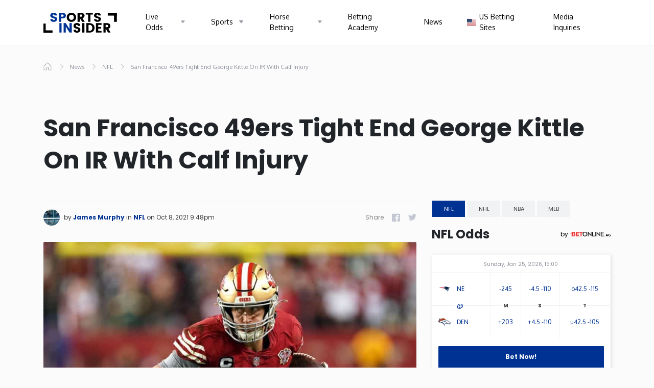

--- FILE ---
content_type: text/html; charset=UTF-8
request_url: https://www.sportsinsider.com/san-francisco-49ers-tight-end-george-kittle-on-ir-with-calf-injury/
body_size: 43240
content:
<!DOCTYPE html><html lang="en" class="wp-singular post-template-default single single-post postid-11354 single-format-standard wp-theme-sports-insider is-navbar"><head><meta charset="utf-8"><meta name="viewport" content="width=device-width, initial-scale=1, shrink-to-fit=no"><title> San Francisco 49ers Tight End George Kittle On IR With Calf Injury - SportsInsider.com</title><style id="critical-css">:root{--color-shade-0: #F6F6F6;--color-shade-1: #D9D9D9;--color-shade-2: #A4A4A4;--color-shade-3: #636363;--color-gray-1: #333;--color-gray-3: #828282;--color-gray-4: #bdbdbd;--color-gray-5: #E0E0E0;--color-b1: #003293;--color-gd: #3C3E41;--color-gl: #C3C8D2;--color-gm: #8E939C;--color-glb: #F1F2F4;--color-wh: #fff;--color-bl: #000;--color-accent: var(--color-b1)}:root{--blue: #007bff;--indigo: #6610f2;--purple: #6f42c1;--pink: #e83e8c;--red: #dc3545;--orange: #fd7e14;--yellow: #ffc107;--green: #28a745;--teal: #20c997;--cyan: #17a2b8;--white: #fff;--gray: #6c757d;--gray-dark: #343a40;--primary: #003293;--secondary: #6c757d;--success: #28a745;--info: #17a2b8;--warning: #ffc107;--danger: #dc3545;--light: #f8f9fa;--dark: #343a40;--breakpoint-xs: 0;--breakpoint-sm: 576px;--breakpoint-md: 768px;--breakpoint-lg: 992px;--breakpoint-xl: 1200px;--breakpoint-hd: 1420px;--font-family-sans-serif: Poppins, -apple-system, BlinkMacSystemFont, "Segoe UI", Roboto, "Helvetica Neue", Arial, "Noto Sans", sans-serif, "Apple Color Emoji", "Segoe UI Emoji", "Segoe UI Symbol", "Noto Color Emoji";--font-family-monospace: SFMono-Regular, Menlo, Monaco, Consolas, "Liberation Mono", "Courier New", monospace}*,*::before,*::after{box-sizing:border-box}html{font-family:sans-serif;line-height:1.15;-webkit-text-size-adjust:100%;-webkit-tap-highlight-color:rgba(0,0,0,0)}article,aside,figcaption,figure,footer,header,hgroup,main,nav,section{display:block}body{margin:0;font-family:Poppins,-apple-system,BlinkMacSystemFont,"Segoe UI",Roboto,"Helvetica Neue",Arial,"Noto Sans",sans-serif,"Apple Color Emoji","Segoe UI Emoji","Segoe UI Symbol","Noto Color Emoji";font-size:1rem;font-weight:400;line-height:1.5;color:#212529;text-align:left;background-color:#fff}[tabindex="-1"]:focus{outline:0 !important}hr{box-sizing:content-box;height:0;overflow:visible}h1,h2,h3,h4,h5,h6{margin-top:0;margin-bottom:.5rem}p{margin-top:0;margin-bottom:1rem}abbr[title],abbr[data-original-title]{text-decoration:underline;-webkit-text-decoration:underline dotted;text-decoration:underline dotted;cursor:help;border-bottom:0;-webkit-text-decoration-skip-ink:none;text-decoration-skip-ink:none}address{margin-bottom:1rem;font-style:normal;line-height:inherit}ol,ul,dl{margin-top:0;margin-bottom:1rem}ol ol,ul ul,ol ul,ul ol{margin-bottom:0}dt{font-weight:700}dd{margin-bottom:.5rem;margin-left:0}blockquote{margin:0 0 1rem}b,strong{font-weight:bolder}small{font-size:80%}sub,sup{position:relative;font-size:75%;line-height:0;vertical-align:baseline}sub{bottom:-.25em}sup{top:-.5em}a{color:#003293;text-decoration:none;background-color:transparent}a:hover{color:#001847;text-decoration:underline}a:not([href]):not([tabindex]){color:inherit;text-decoration:none}a:not([href]):not([tabindex]):hover,a:not([href]):not([tabindex]):focus{color:inherit;text-decoration:none}a:not([href]):not([tabindex]):focus{outline:0}pre,code,kbd,samp{font-family:SFMono-Regular,Menlo,Monaco,Consolas,"Liberation Mono","Courier New",monospace;font-size:1em}pre{margin-top:0;margin-bottom:1rem;overflow:auto}figure{margin:0 0 1rem}img{vertical-align:middle;border-style:none}svg{overflow:hidden;vertical-align:middle}table{border-collapse:collapse}caption{padding-top:.75rem;padding-bottom:.75rem;color:#6c757d;text-align:left;caption-side:bottom}th{text-align:inherit}label{display:inline-block;margin-bottom:.5rem}button{border-radius:0}button:focus{outline:1px dotted;outline:5px auto -webkit-focus-ring-color}input,button,select,optgroup,textarea{margin:0;font-family:inherit;font-size:inherit;line-height:inherit}button,input{overflow:visible}button,select{text-transform:none}select{word-wrap:normal}button,[type="button"],[type="reset"],[type="submit"]{-webkit-appearance:button}button:not(:disabled),[type="button"]:not(:disabled),[type="reset"]:not(:disabled),[type="submit"]:not(:disabled){cursor:pointer}button::-moz-focus-inner,[type="button"]::-moz-focus-inner,[type="reset"]::-moz-focus-inner,[type="submit"]::-moz-focus-inner{padding:0;border-style:none}input[type="radio"],input[type="checkbox"]{box-sizing:border-box;padding:0}input[type="date"],input[type="time"],input[type="datetime-local"],input[type="month"]{-webkit-appearance:listbox}textarea{overflow:auto;resize:vertical}fieldset{min-width:0;padding:0;margin:0;border:0}legend{display:block;width:100%;max-width:100%;padding:0;margin-bottom:.5rem;font-size:1.5rem;line-height:inherit;color:inherit;white-space:normal}progress{vertical-align:baseline}[type="number"]::-webkit-inner-spin-button,[type="number"]::-webkit-outer-spin-button{height:auto}[type="search"]{outline-offset:-2px;-webkit-appearance:none}[type="search"]::-webkit-search-decoration{-webkit-appearance:none}::-webkit-file-upload-button{font:inherit;-webkit-appearance:button}output{display:inline-block}summary{display:list-item;cursor:pointer}template{display:none}[hidden]{display:none !important}h1,h2,h3,h4,h5,h6,.h1,.h2,.h3,.h4,.h5,.h6{margin-bottom:.5rem;font-weight:500;line-height:1.2}h1,.h1{font-size:2.5rem}h2,.h2{font-size:2rem}h3,.h3{font-size:1.75rem}h4,.h4{font-size:1.5rem}h5,.h5{font-size:1.25rem}h6,.h6{font-size:1rem}.lead{font-size:1.25rem;font-weight:300}.display-1{font-size:6rem;font-weight:300;line-height:1.2}.display-2{font-size:5.5rem;font-weight:300;line-height:1.2}.display-3{font-size:4.5rem;font-weight:300;line-height:1.2}.display-4{font-size:3.5rem;font-weight:300;line-height:1.2}hr{margin-top:1rem;margin-bottom:1rem;border:0;border-top:1px solid rgba(0,0,0,0.1)}small,.small{font-size:80%;font-weight:400}mark,.mark{padding:.2em;background-color:#fcf8e3}.list-unstyled{padding-left:0;list-style:none}.list-inline{padding-left:0;list-style:none}.list-inline-item{display:inline-block}.list-inline-item:not(:last-child){margin-right:.5rem}.initialism{font-size:90%;text-transform:uppercase}.blockquote{margin-bottom:1rem;font-size:1.25rem}.blockquote-footer{display:block;font-size:80%;color:#6c757d}.blockquote-footer::before{content:"\2014\00A0"}.container{width:100%;padding-right:15px;padding-left:15px;margin-right:auto;margin-left:auto}@media (min-width: 992px){.container{max-width:960px}}@media (min-width: 1200px){.container{max-width:1140px}}@media (min-width: 1420px){.container{max-width:1320px}}.container-fluid{width:100%;padding-right:15px;padding-left:15px;margin-right:auto;margin-left:auto}.row{display:-webkit-box;display:flex;flex-wrap:wrap;margin-right:-15px;margin-left:-15px}.no-gutters{margin-right:0;margin-left:0}.no-gutters>.col,.no-gutters>[class*="col-"]{padding-right:0;padding-left:0}.col-1,.col-2,.col-3,.col-4,.col-5,.col-6,.col-7,.col-8,.col-9,.col-10,.col-11,.col-12,.col,.col-auto,.col-sm-1,.col-sm-2,.col-sm-3,.col-sm-4,.col-sm-5,.col-sm-6,.col-sm-7,.col-sm-8,.col-sm-9,.col-sm-10,.col-sm-11,.col-sm-12,.col-sm,.col-sm-auto,.col-md-1,.col-md-2,.col-md-3,.col-md-4,.col-md-5,.col-md-6,.col-md-7,.col-md-8,.col-md-9,.col-md-10,.col-md-11,.col-md-12,.col-md,.col-md-auto,.col-lg-1,.col-lg-2,.col-lg-3,.col-lg-4,.col-lg-5,.col-lg-6,.col-lg-7,.col-lg-8,.col-lg-9,.col-lg-10,.col-lg-11,.col-lg-12,.col-lg,.col-lg-auto,.col-xl-1,.col-xl-2,.col-xl-3,.col-xl-4,.col-xl-5,.col-xl-6,.col-xl-7,.col-xl-8,.col-xl-9,.col-xl-10,.col-xl-11,.col-xl-12,.col-xl,.col-xl-auto,.col-hd-1,.col-hd-2,.col-hd-3,.col-hd-4,.col-hd-5,.col-hd-6,.col-hd-7,.col-hd-8,.col-hd-9,.col-hd-10,.col-hd-11,.col-hd-12,.col-hd,.col-hd-auto{position:relative;width:100%;padding-right:15px;padding-left:15px}.col{flex-basis:0;-webkit-box-flex:1;flex-grow:1;max-width:100%}.col-auto{-webkit-box-flex:0;flex:0 0 auto;width:auto;max-width:100%}.col-1{-webkit-box-flex:0;flex:0 0 8.33333%;max-width:8.33333%}.col-2{-webkit-box-flex:0;flex:0 0 16.66667%;max-width:16.66667%}.col-3{-webkit-box-flex:0;flex:0 0 25%;max-width:25%}.col-4{-webkit-box-flex:0;flex:0 0 33.33333%;max-width:33.33333%}.col-5{-webkit-box-flex:0;flex:0 0 41.66667%;max-width:41.66667%}.col-6{-webkit-box-flex:0;flex:0 0 50%;max-width:50%}.col-7{-webkit-box-flex:0;flex:0 0 58.33333%;max-width:58.33333%}.col-8{-webkit-box-flex:0;flex:0 0 66.66667%;max-width:66.66667%}.col-9{-webkit-box-flex:0;flex:0 0 75%;max-width:75%}.col-10{-webkit-box-flex:0;flex:0 0 83.33333%;max-width:83.33333%}.col-11{-webkit-box-flex:0;flex:0 0 91.66667%;max-width:91.66667%}.col-12{-webkit-box-flex:0;flex:0 0 100%;max-width:100%}.order-first{-webkit-box-ordinal-group:0;order:-1}.order-last{-webkit-box-ordinal-group:14;order:13}.order-0{-webkit-box-ordinal-group:1;order:0}.order-1{-webkit-box-ordinal-group:2;order:1}.order-2{-webkit-box-ordinal-group:3;order:2}.order-3{-webkit-box-ordinal-group:4;order:3}.order-4{-webkit-box-ordinal-group:5;order:4}.order-5{-webkit-box-ordinal-group:6;order:5}.order-6{-webkit-box-ordinal-group:7;order:6}.order-7{-webkit-box-ordinal-group:8;order:7}.order-8{-webkit-box-ordinal-group:9;order:8}.order-9{-webkit-box-ordinal-group:10;order:9}.order-10{-webkit-box-ordinal-group:11;order:10}.order-11{-webkit-box-ordinal-group:12;order:11}.order-12{-webkit-box-ordinal-group:13;order:12}.offset-1{margin-left:8.33333%}.offset-2{margin-left:16.66667%}.offset-3{margin-left:25%}.offset-4{margin-left:33.33333%}.offset-5{margin-left:41.66667%}.offset-6{margin-left:50%}.offset-7{margin-left:58.33333%}.offset-8{margin-left:66.66667%}.offset-9{margin-left:75%}.offset-10{margin-left:83.33333%}.offset-11{margin-left:91.66667%}@media (min-width: 576px){.col-sm{flex-basis:0;-webkit-box-flex:1;flex-grow:1;max-width:100%}.col-sm-auto{-webkit-box-flex:0;flex:0 0 auto;width:auto;max-width:100%}.col-sm-1{-webkit-box-flex:0;flex:0 0 8.33333%;max-width:8.33333%}.col-sm-2{-webkit-box-flex:0;flex:0 0 16.66667%;max-width:16.66667%}.col-sm-3{-webkit-box-flex:0;flex:0 0 25%;max-width:25%}.col-sm-4{-webkit-box-flex:0;flex:0 0 33.33333%;max-width:33.33333%}.col-sm-5{-webkit-box-flex:0;flex:0 0 41.66667%;max-width:41.66667%}.col-sm-6{-webkit-box-flex:0;flex:0 0 50%;max-width:50%}.col-sm-7{-webkit-box-flex:0;flex:0 0 58.33333%;max-width:58.33333%}.col-sm-8{-webkit-box-flex:0;flex:0 0 66.66667%;max-width:66.66667%}.col-sm-9{-webkit-box-flex:0;flex:0 0 75%;max-width:75%}.col-sm-10{-webkit-box-flex:0;flex:0 0 83.33333%;max-width:83.33333%}.col-sm-11{-webkit-box-flex:0;flex:0 0 91.66667%;max-width:91.66667%}.col-sm-12{-webkit-box-flex:0;flex:0 0 100%;max-width:100%}.order-sm-first{-webkit-box-ordinal-group:0;order:-1}.order-sm-last{-webkit-box-ordinal-group:14;order:13}.order-sm-0{-webkit-box-ordinal-group:1;order:0}.order-sm-1{-webkit-box-ordinal-group:2;order:1}.order-sm-2{-webkit-box-ordinal-group:3;order:2}.order-sm-3{-webkit-box-ordinal-group:4;order:3}.order-sm-4{-webkit-box-ordinal-group:5;order:4}.order-sm-5{-webkit-box-ordinal-group:6;order:5}.order-sm-6{-webkit-box-ordinal-group:7;order:6}.order-sm-7{-webkit-box-ordinal-group:8;order:7}.order-sm-8{-webkit-box-ordinal-group:9;order:8}.order-sm-9{-webkit-box-ordinal-group:10;order:9}.order-sm-10{-webkit-box-ordinal-group:11;order:10}.order-sm-11{-webkit-box-ordinal-group:12;order:11}.order-sm-12{-webkit-box-ordinal-group:13;order:12}.offset-sm-0{margin-left:0}.offset-sm-1{margin-left:8.33333%}.offset-sm-2{margin-left:16.66667%}.offset-sm-3{margin-left:25%}.offset-sm-4{margin-left:33.33333%}.offset-sm-5{margin-left:41.66667%}.offset-sm-6{margin-left:50%}.offset-sm-7{margin-left:58.33333%}.offset-sm-8{margin-left:66.66667%}.offset-sm-9{margin-left:75%}.offset-sm-10{margin-left:83.33333%}.offset-sm-11{margin-left:91.66667%}}@media (min-width: 768px){.col-md{flex-basis:0;-webkit-box-flex:1;flex-grow:1;max-width:100%}.col-md-auto{-webkit-box-flex:0;flex:0 0 auto;width:auto;max-width:100%}.col-md-1{-webkit-box-flex:0;flex:0 0 8.33333%;max-width:8.33333%}.col-md-2{-webkit-box-flex:0;flex:0 0 16.66667%;max-width:16.66667%}.col-md-3{-webkit-box-flex:0;flex:0 0 25%;max-width:25%}.col-md-4{-webkit-box-flex:0;flex:0 0 33.33333%;max-width:33.33333%}.col-md-5{-webkit-box-flex:0;flex:0 0 41.66667%;max-width:41.66667%}.col-md-6{-webkit-box-flex:0;flex:0 0 50%;max-width:50%}.col-md-7{-webkit-box-flex:0;flex:0 0 58.33333%;max-width:58.33333%}.col-md-8{-webkit-box-flex:0;flex:0 0 66.66667%;max-width:66.66667%}.col-md-9{-webkit-box-flex:0;flex:0 0 75%;max-width:75%}.col-md-10{-webkit-box-flex:0;flex:0 0 83.33333%;max-width:83.33333%}.col-md-11{-webkit-box-flex:0;flex:0 0 91.66667%;max-width:91.66667%}.col-md-12{-webkit-box-flex:0;flex:0 0 100%;max-width:100%}.order-md-first{-webkit-box-ordinal-group:0;order:-1}.order-md-last{-webkit-box-ordinal-group:14;order:13}.order-md-0{-webkit-box-ordinal-group:1;order:0}.order-md-1{-webkit-box-ordinal-group:2;order:1}.order-md-2{-webkit-box-ordinal-group:3;order:2}.order-md-3{-webkit-box-ordinal-group:4;order:3}.order-md-4{-webkit-box-ordinal-group:5;order:4}.order-md-5{-webkit-box-ordinal-group:6;order:5}.order-md-6{-webkit-box-ordinal-group:7;order:6}.order-md-7{-webkit-box-ordinal-group:8;order:7}.order-md-8{-webkit-box-ordinal-group:9;order:8}.order-md-9{-webkit-box-ordinal-group:10;order:9}.order-md-10{-webkit-box-ordinal-group:11;order:10}.order-md-11{-webkit-box-ordinal-group:12;order:11}.order-md-12{-webkit-box-ordinal-group:13;order:12}.offset-md-0{margin-left:0}.offset-md-1{margin-left:8.33333%}.offset-md-2{margin-left:16.66667%}.offset-md-3{margin-left:25%}.offset-md-4{margin-left:33.33333%}.offset-md-5{margin-left:41.66667%}.offset-md-6{margin-left:50%}.offset-md-7{margin-left:58.33333%}.offset-md-8{margin-left:66.66667%}.offset-md-9{margin-left:75%}.offset-md-10{margin-left:83.33333%}.offset-md-11{margin-left:91.66667%}}@media (min-width: 992px){.col-lg{flex-basis:0;-webkit-box-flex:1;flex-grow:1;max-width:100%}.col-lg-auto{-webkit-box-flex:0;flex:0 0 auto;width:auto;max-width:100%}.col-lg-1{-webkit-box-flex:0;flex:0 0 8.33333%;max-width:8.33333%}.col-lg-2{-webkit-box-flex:0;flex:0 0 16.66667%;max-width:16.66667%}.col-lg-3{-webkit-box-flex:0;flex:0 0 25%;max-width:25%}.col-lg-4{-webkit-box-flex:0;flex:0 0 33.33333%;max-width:33.33333%}.col-lg-5{-webkit-box-flex:0;flex:0 0 41.66667%;max-width:41.66667%}.col-lg-6{-webkit-box-flex:0;flex:0 0 50%;max-width:50%}.col-lg-7{-webkit-box-flex:0;flex:0 0 58.33333%;max-width:58.33333%}.col-lg-8{-webkit-box-flex:0;flex:0 0 66.66667%;max-width:66.66667%}.col-lg-9{-webkit-box-flex:0;flex:0 0 75%;max-width:75%}.col-lg-10{-webkit-box-flex:0;flex:0 0 83.33333%;max-width:83.33333%}.col-lg-11{-webkit-box-flex:0;flex:0 0 91.66667%;max-width:91.66667%}.col-lg-12{-webkit-box-flex:0;flex:0 0 100%;max-width:100%}.order-lg-first{-webkit-box-ordinal-group:0;order:-1}.order-lg-last{-webkit-box-ordinal-group:14;order:13}.order-lg-0{-webkit-box-ordinal-group:1;order:0}.order-lg-1{-webkit-box-ordinal-group:2;order:1}.order-lg-2{-webkit-box-ordinal-group:3;order:2}.order-lg-3{-webkit-box-ordinal-group:4;order:3}.order-lg-4{-webkit-box-ordinal-group:5;order:4}.order-lg-5{-webkit-box-ordinal-group:6;order:5}.order-lg-6{-webkit-box-ordinal-group:7;order:6}.order-lg-7{-webkit-box-ordinal-group:8;order:7}.order-lg-8{-webkit-box-ordinal-group:9;order:8}.order-lg-9{-webkit-box-ordinal-group:10;order:9}.order-lg-10{-webkit-box-ordinal-group:11;order:10}.order-lg-11{-webkit-box-ordinal-group:12;order:11}.order-lg-12{-webkit-box-ordinal-group:13;order:12}.offset-lg-0{margin-left:0}.offset-lg-1{margin-left:8.33333%}.offset-lg-2{margin-left:16.66667%}.offset-lg-3{margin-left:25%}.offset-lg-4{margin-left:33.33333%}.offset-lg-5{margin-left:41.66667%}.offset-lg-6{margin-left:50%}.offset-lg-7{margin-left:58.33333%}.offset-lg-8{margin-left:66.66667%}.offset-lg-9{margin-left:75%}.offset-lg-10{margin-left:83.33333%}.offset-lg-11{margin-left:91.66667%}}@media (min-width: 1200px){.col-xl{flex-basis:0;-webkit-box-flex:1;flex-grow:1;max-width:100%}.col-xl-auto{-webkit-box-flex:0;flex:0 0 auto;width:auto;max-width:100%}.col-xl-1{-webkit-box-flex:0;flex:0 0 8.33333%;max-width:8.33333%}.col-xl-2{-webkit-box-flex:0;flex:0 0 16.66667%;max-width:16.66667%}.col-xl-3{-webkit-box-flex:0;flex:0 0 25%;max-width:25%}.col-xl-4{-webkit-box-flex:0;flex:0 0 33.33333%;max-width:33.33333%}.col-xl-5{-webkit-box-flex:0;flex:0 0 41.66667%;max-width:41.66667%}.col-xl-6{-webkit-box-flex:0;flex:0 0 50%;max-width:50%}.col-xl-7{-webkit-box-flex:0;flex:0 0 58.33333%;max-width:58.33333%}.col-xl-8{-webkit-box-flex:0;flex:0 0 66.66667%;max-width:66.66667%}.col-xl-9{-webkit-box-flex:0;flex:0 0 75%;max-width:75%}.col-xl-10{-webkit-box-flex:0;flex:0 0 83.33333%;max-width:83.33333%}.col-xl-11{-webkit-box-flex:0;flex:0 0 91.66667%;max-width:91.66667%}.col-xl-12{-webkit-box-flex:0;flex:0 0 100%;max-width:100%}.order-xl-first{-webkit-box-ordinal-group:0;order:-1}.order-xl-last{-webkit-box-ordinal-group:14;order:13}.order-xl-0{-webkit-box-ordinal-group:1;order:0}.order-xl-1{-webkit-box-ordinal-group:2;order:1}.order-xl-2{-webkit-box-ordinal-group:3;order:2}.order-xl-3{-webkit-box-ordinal-group:4;order:3}.order-xl-4{-webkit-box-ordinal-group:5;order:4}.order-xl-5{-webkit-box-ordinal-group:6;order:5}.order-xl-6{-webkit-box-ordinal-group:7;order:6}.order-xl-7{-webkit-box-ordinal-group:8;order:7}.order-xl-8{-webkit-box-ordinal-group:9;order:8}.order-xl-9{-webkit-box-ordinal-group:10;order:9}.order-xl-10{-webkit-box-ordinal-group:11;order:10}.order-xl-11{-webkit-box-ordinal-group:12;order:11}.order-xl-12{-webkit-box-ordinal-group:13;order:12}.offset-xl-0{margin-left:0}.offset-xl-1{margin-left:8.33333%}.offset-xl-2{margin-left:16.66667%}.offset-xl-3{margin-left:25%}.offset-xl-4{margin-left:33.33333%}.offset-xl-5{margin-left:41.66667%}.offset-xl-6{margin-left:50%}.offset-xl-7{margin-left:58.33333%}.offset-xl-8{margin-left:66.66667%}.offset-xl-9{margin-left:75%}.offset-xl-10{margin-left:83.33333%}.offset-xl-11{margin-left:91.66667%}}@media (min-width: 1420px){.col-hd{flex-basis:0;-webkit-box-flex:1;flex-grow:1;max-width:100%}.col-hd-auto{-webkit-box-flex:0;flex:0 0 auto;width:auto;max-width:100%}.col-hd-1{-webkit-box-flex:0;flex:0 0 8.33333%;max-width:8.33333%}.col-hd-2{-webkit-box-flex:0;flex:0 0 16.66667%;max-width:16.66667%}.col-hd-3{-webkit-box-flex:0;flex:0 0 25%;max-width:25%}.col-hd-4{-webkit-box-flex:0;flex:0 0 33.33333%;max-width:33.33333%}.col-hd-5{-webkit-box-flex:0;flex:0 0 41.66667%;max-width:41.66667%}.col-hd-6{-webkit-box-flex:0;flex:0 0 50%;max-width:50%}.col-hd-7{-webkit-box-flex:0;flex:0 0 58.33333%;max-width:58.33333%}.col-hd-8{-webkit-box-flex:0;flex:0 0 66.66667%;max-width:66.66667%}.col-hd-9{-webkit-box-flex:0;flex:0 0 75%;max-width:75%}.col-hd-10{-webkit-box-flex:0;flex:0 0 83.33333%;max-width:83.33333%}.col-hd-11{-webkit-box-flex:0;flex:0 0 91.66667%;max-width:91.66667%}.col-hd-12{-webkit-box-flex:0;flex:0 0 100%;max-width:100%}.order-hd-first{-webkit-box-ordinal-group:0;order:-1}.order-hd-last{-webkit-box-ordinal-group:14;order:13}.order-hd-0{-webkit-box-ordinal-group:1;order:0}.order-hd-1{-webkit-box-ordinal-group:2;order:1}.order-hd-2{-webkit-box-ordinal-group:3;order:2}.order-hd-3{-webkit-box-ordinal-group:4;order:3}.order-hd-4{-webkit-box-ordinal-group:5;order:4}.order-hd-5{-webkit-box-ordinal-group:6;order:5}.order-hd-6{-webkit-box-ordinal-group:7;order:6}.order-hd-7{-webkit-box-ordinal-group:8;order:7}.order-hd-8{-webkit-box-ordinal-group:9;order:8}.order-hd-9{-webkit-box-ordinal-group:10;order:9}.order-hd-10{-webkit-box-ordinal-group:11;order:10}.order-hd-11{-webkit-box-ordinal-group:12;order:11}.order-hd-12{-webkit-box-ordinal-group:13;order:12}.offset-hd-0{margin-left:0}.offset-hd-1{margin-left:8.33333%}.offset-hd-2{margin-left:16.66667%}.offset-hd-3{margin-left:25%}.offset-hd-4{margin-left:33.33333%}.offset-hd-5{margin-left:41.66667%}.offset-hd-6{margin-left:50%}.offset-hd-7{margin-left:58.33333%}.offset-hd-8{margin-left:66.66667%}.offset-hd-9{margin-left:75%}.offset-hd-10{margin-left:83.33333%}.offset-hd-11{margin-left:91.66667%}}.nav{display:-webkit-box;display:flex;flex-wrap:wrap;padding-left:0;margin-bottom:0;list-style:none}.nav-link{display:block;padding:.5rem 1rem}.nav-link:hover,.nav-link:focus{text-decoration:none}.nav-link.disabled{color:#6c757d;pointer-events:none;cursor:default}.nav-tabs{border-bottom:1px solid #dee2e6}.nav-tabs .nav-item{margin-bottom:-1px}.nav-tabs .nav-link{border:1px solid transparent;border-top-left-radius:.25rem;border-top-right-radius:.25rem}.nav-tabs .nav-link:hover,.nav-tabs .nav-link:focus{border-color:#e9ecef #e9ecef #dee2e6}.nav-tabs .nav-link.disabled{color:#6c757d;background-color:transparent;border-color:transparent}.nav-tabs .nav-link.active,.nav-tabs .nav-item.show .nav-link{color:#495057;background-color:#fff;border-color:#dee2e6 #dee2e6 #fff}.nav-tabs .dropdown-menu{margin-top:-1px;border-top-left-radius:0;border-top-right-radius:0}.nav-pills .nav-link{border-radius:.25rem}.nav-pills .nav-link.active,.nav-pills .show>.nav-link{color:#fff;background-color:#003293}.nav-fill .nav-item{-webkit-box-flex:1;flex:1 1 auto;text-align:center}.nav-justified .nav-item{flex-basis:0;-webkit-box-flex:1;flex-grow:1;text-align:center}.tab-content>.tab-pane{display:none}.tab-content>.active{display:block}.navbar{position:relative;display:-webkit-box;display:flex;flex-wrap:wrap;-webkit-box-align:center;align-items:center;-webkit-box-pack:justify;justify-content:space-between;padding:.5rem 1rem}.navbar>.container,.navbar>.container-fluid{display:-webkit-box;display:flex;flex-wrap:wrap;-webkit-box-align:center;align-items:center;-webkit-box-pack:justify;justify-content:space-between}.navbar-brand{display:inline-block;padding-top:.3125rem;padding-bottom:.3125rem;margin-right:1rem;font-size:1.25rem;line-height:inherit;white-space:nowrap}.navbar-brand:hover,.navbar-brand:focus{text-decoration:none}.navbar-nav{display:-webkit-box;display:flex;-webkit-box-orient:vertical;-webkit-box-direction:normal;flex-direction:column;padding-left:0;margin-bottom:0;list-style:none}.navbar-nav .nav-link{padding-right:0;padding-left:0}.navbar-nav .dropdown-menu{position:static;float:none}.navbar-text{display:inline-block;padding-top:.5rem;padding-bottom:.5rem}.navbar-collapse{flex-basis:100%;-webkit-box-flex:1;flex-grow:1;-webkit-box-align:center;align-items:center}.navbar-toggler{padding:.25rem .75rem;font-size:1.25rem;line-height:1;background-color:transparent;border:1px solid transparent;border-radius:.25rem}.navbar-toggler:hover,.navbar-toggler:focus{text-decoration:none}.navbar-toggler-icon{display:inline-block;width:1.5em;height:1.5em;vertical-align:middle;content:"";background:no-repeat center center;background-size:100% 100%}@media (max-width: 575.98px){.navbar-expand-sm>.container,.navbar-expand-sm>.container-fluid{padding-right:0;padding-left:0}}@media (min-width: 576px){.navbar-expand-sm{-webkit-box-orient:horizontal;-webkit-box-direction:normal;flex-flow:row nowrap;-webkit-box-pack:start;justify-content:flex-start}.navbar-expand-sm .navbar-nav{-webkit-box-orient:horizontal;-webkit-box-direction:normal;flex-direction:row}.navbar-expand-sm .navbar-nav .dropdown-menu{position:absolute}.navbar-expand-sm .navbar-nav .nav-link{padding-right:.5rem;padding-left:.5rem}.navbar-expand-sm>.container,.navbar-expand-sm>.container-fluid{flex-wrap:nowrap}.navbar-expand-sm .navbar-collapse{display:-webkit-box !important;display:flex !important;flex-basis:auto}.navbar-expand-sm .navbar-toggler{display:none}}@media (max-width: 767.98px){.navbar-expand-md>.container,.navbar-expand-md>.container-fluid{padding-right:0;padding-left:0}}@media (min-width: 768px){.navbar-expand-md{-webkit-box-orient:horizontal;-webkit-box-direction:normal;flex-flow:row nowrap;-webkit-box-pack:start;justify-content:flex-start}.navbar-expand-md .navbar-nav{-webkit-box-orient:horizontal;-webkit-box-direction:normal;flex-direction:row}.navbar-expand-md .navbar-nav .dropdown-menu{position:absolute}.navbar-expand-md .navbar-nav .nav-link{padding-right:.5rem;padding-left:.5rem}.navbar-expand-md>.container,.navbar-expand-md>.container-fluid{flex-wrap:nowrap}.navbar-expand-md .navbar-collapse{display:-webkit-box !important;display:flex !important;flex-basis:auto}.navbar-expand-md .navbar-toggler{display:none}}@media (max-width: 991.98px){.navbar-expand-lg>.container,.navbar-expand-lg>.container-fluid{padding-right:0;padding-left:0}}@media (min-width: 992px){.navbar-expand-lg{-webkit-box-orient:horizontal;-webkit-box-direction:normal;flex-flow:row nowrap;-webkit-box-pack:start;justify-content:flex-start}.navbar-expand-lg .navbar-nav{-webkit-box-orient:horizontal;-webkit-box-direction:normal;flex-direction:row}.navbar-expand-lg .navbar-nav .dropdown-menu{position:absolute}.navbar-expand-lg .navbar-nav .nav-link{padding-right:.5rem;padding-left:.5rem}.navbar-expand-lg>.container,.navbar-expand-lg>.container-fluid{flex-wrap:nowrap}.navbar-expand-lg .navbar-collapse{display:-webkit-box !important;display:flex !important;flex-basis:auto}.navbar-expand-lg .navbar-toggler{display:none}}@media (max-width: 1199.98px){.navbar-expand-xl>.container,.navbar-expand-xl>.container-fluid{padding-right:0;padding-left:0}}@media (min-width: 1200px){.navbar-expand-xl{-webkit-box-orient:horizontal;-webkit-box-direction:normal;flex-flow:row nowrap;-webkit-box-pack:start;justify-content:flex-start}.navbar-expand-xl .navbar-nav{-webkit-box-orient:horizontal;-webkit-box-direction:normal;flex-direction:row}.navbar-expand-xl .navbar-nav .dropdown-menu{position:absolute}.navbar-expand-xl .navbar-nav .nav-link{padding-right:.5rem;padding-left:.5rem}.navbar-expand-xl>.container,.navbar-expand-xl>.container-fluid{flex-wrap:nowrap}.navbar-expand-xl .navbar-collapse{display:-webkit-box !important;display:flex !important;flex-basis:auto}.navbar-expand-xl .navbar-toggler{display:none}}@media (max-width: 1419.98px){.navbar-expand-hd>.container,.navbar-expand-hd>.container-fluid{padding-right:0;padding-left:0}}@media (min-width: 1420px){.navbar-expand-hd{-webkit-box-orient:horizontal;-webkit-box-direction:normal;flex-flow:row nowrap;-webkit-box-pack:start;justify-content:flex-start}.navbar-expand-hd .navbar-nav{-webkit-box-orient:horizontal;-webkit-box-direction:normal;flex-direction:row}.navbar-expand-hd .navbar-nav .dropdown-menu{position:absolute}.navbar-expand-hd .navbar-nav .nav-link{padding-right:.5rem;padding-left:.5rem}.navbar-expand-hd>.container,.navbar-expand-hd>.container-fluid{flex-wrap:nowrap}.navbar-expand-hd .navbar-collapse{display:-webkit-box !important;display:flex !important;flex-basis:auto}.navbar-expand-hd .navbar-toggler{display:none}}.navbar-expand{-webkit-box-orient:horizontal;-webkit-box-direction:normal;flex-flow:row nowrap;-webkit-box-pack:start;justify-content:flex-start}.navbar-expand>.container,.navbar-expand>.container-fluid{padding-right:0;padding-left:0}.navbar-expand .navbar-nav{-webkit-box-orient:horizontal;-webkit-box-direction:normal;flex-direction:row}.navbar-expand .navbar-nav .dropdown-menu{position:absolute}.navbar-expand .navbar-nav .nav-link{padding-right:.5rem;padding-left:.5rem}.navbar-expand>.container,.navbar-expand>.container-fluid{flex-wrap:nowrap}.navbar-expand .navbar-collapse{display:-webkit-box !important;display:flex !important;flex-basis:auto}.navbar-expand .navbar-toggler{display:none}.navbar-light .navbar-brand{color:rgba(0,0,0,0.9)}.navbar-light .navbar-brand:hover,.navbar-light .navbar-brand:focus{color:rgba(0,0,0,0.9)}.navbar-light .navbar-nav .nav-link{color:#000}.navbar-light .navbar-nav .nav-link:hover,.navbar-light .navbar-nav .nav-link:focus{color:rgba(0,0,0,0.7)}.navbar-light .navbar-nav .nav-link.disabled{color:rgba(0,0,0,0.3)}.navbar-light .navbar-nav .show>.nav-link,.navbar-light .navbar-nav .active>.nav-link,.navbar-light .navbar-nav .nav-link.show,.navbar-light .navbar-nav .nav-link.active{color:rgba(0,0,0,0.9)}.navbar-light .navbar-toggler{color:#000;border-color:rgba(0,0,0,0.1)}.navbar-light .navbar-toggler-icon{background-image:url("data:image/svg+xml,%3csvg viewBox='0 0 30 30' xmlns='http://www.w3.org/2000/svg'%3e%3cpath stroke='%23000' stroke-width='2' stroke-linecap='round' stroke-miterlimit='10' d='M4 7h22M4 15h22M4 23h22'/%3e%3c/svg%3e")}.navbar-light .navbar-text{color:#000}.navbar-light .navbar-text a{color:rgba(0,0,0,0.9)}.navbar-light .navbar-text a:hover,.navbar-light .navbar-text a:focus{color:rgba(0,0,0,0.9)}.navbar-dark .navbar-brand{color:#fff}.navbar-dark .navbar-brand:hover,.navbar-dark .navbar-brand:focus{color:#fff}.navbar-dark .navbar-nav .nav-link{color:rgba(255,255,255,0.5)}.navbar-dark .navbar-nav .nav-link:hover,.navbar-dark .navbar-nav .nav-link:focus{color:rgba(255,255,255,0.75)}.navbar-dark .navbar-nav .nav-link.disabled{color:rgba(255,255,255,0.25)}.navbar-dark .navbar-nav .show>.nav-link,.navbar-dark .navbar-nav .active>.nav-link,.navbar-dark .navbar-nav .nav-link.show,.navbar-dark .navbar-nav .nav-link.active{color:#fff}.navbar-dark .navbar-toggler{color:rgba(255,255,255,0.5);border-color:rgba(255,255,255,0.1)}.navbar-dark .navbar-toggler-icon{background-image:url("data:image/svg+xml,%3csvg viewBox='0 0 30 30' xmlns='http://www.w3.org/2000/svg'%3e%3cpath stroke='rgba(255,255,255,0.5)' stroke-width='2' stroke-linecap='round' stroke-miterlimit='10' d='M4 7h22M4 15h22M4 23h22'/%3e%3c/svg%3e")}.navbar-dark .navbar-text{color:rgba(255,255,255,0.5)}.navbar-dark .navbar-text a{color:#fff}.navbar-dark .navbar-text a:hover,.navbar-dark .navbar-text a:focus{color:#fff}.align-baseline{vertical-align:baseline !important}.align-top{vertical-align:top !important}.align-middle{vertical-align:middle !important}.align-bottom{vertical-align:bottom !important}.align-text-bottom{vertical-align:text-bottom !important}.align-text-top{vertical-align:text-top !important}.bg-primary{background-color:#003293 !important}a.bg-primary:hover,a.bg-primary:focus,button.bg-primary:hover,button.bg-primary:focus{background-color:#002160 !important}.bg-secondary{background-color:#6c757d !important}a.bg-secondary:hover,a.bg-secondary:focus,button.bg-secondary:hover,button.bg-secondary:focus{background-color:#545b62 !important}.bg-success{background-color:#28a745 !important}a.bg-success:hover,a.bg-success:focus,button.bg-success:hover,button.bg-success:focus{background-color:#1e7e34 !important}.bg-info{background-color:#17a2b8 !important}a.bg-info:hover,a.bg-info:focus,button.bg-info:hover,button.bg-info:focus{background-color:#117a8b !important}.bg-warning{background-color:#ffc107 !important}a.bg-warning:hover,a.bg-warning:focus,button.bg-warning:hover,button.bg-warning:focus{background-color:#d39e00 !important}.bg-danger{background-color:#dc3545 !important}a.bg-danger:hover,a.bg-danger:focus,button.bg-danger:hover,button.bg-danger:focus{background-color:#bd2130 !important}.bg-light{background-color:#f8f9fa !important}a.bg-light:hover,a.bg-light:focus,button.bg-light:hover,button.bg-light:focus{background-color:#dae0e5 !important}.bg-dark{background-color:#343a40 !important}a.bg-dark:hover,a.bg-dark:focus,button.bg-dark:hover,button.bg-dark:focus{background-color:#1d2124 !important}.bg-white{background-color:#fff !important}.bg-transparent{background-color:transparent !important}.border{border:1px solid #dee2e6 !important}.border-top{border-top:1px solid #dee2e6 !important}.border-right{border-right:1px solid #dee2e6 !important}.border-bottom{border-bottom:1px solid #dee2e6 !important}.border-left{border-left:1px solid #dee2e6 !important}.border-0{border:0 !important}.border-top-0{border-top:0 !important}.border-right-0{border-right:0 !important}.border-bottom-0{border-bottom:0 !important}.border-left-0{border-left:0 !important}.border-primary{border-color:#003293 !important}.border-secondary{border-color:#6c757d !important}.border-success{border-color:#28a745 !important}.border-info{border-color:#17a2b8 !important}.border-warning{border-color:#ffc107 !important}.border-danger{border-color:#dc3545 !important}.border-light{border-color:#f8f9fa !important}.border-dark{border-color:#343a40 !important}.border-white{border-color:#fff !important}.rounded-sm{border-radius:.2rem !important}.rounded{border-radius:.25rem !important}.rounded-top{border-top-left-radius:.25rem !important;border-top-right-radius:.25rem !important}.rounded-right{border-top-right-radius:.25rem !important;border-bottom-right-radius:.25rem !important}.rounded-bottom{border-bottom-right-radius:.25rem !important;border-bottom-left-radius:.25rem !important}.rounded-left{border-top-left-radius:.25rem !important;border-bottom-left-radius:.25rem !important}.rounded-lg{border-radius:.3rem !important}.rounded-circle{border-radius:50% !important}.rounded-pill{border-radius:50rem !important}.rounded-0{border-radius:0 !important}.clearfix::after{display:block;clear:both;content:""}.d-none{display:none !important}.d-inline{display:inline !important}.d-inline-block{display:inline-block !important}.d-block{display:block !important}.d-table{display:table !important}.d-table-row{display:table-row !important}.d-table-cell{display:table-cell !important}.d-flex{display:-webkit-box !important;display:flex !important}.d-inline-flex{display:-webkit-inline-box !important;display:inline-flex !important}@media (min-width: 576px){.d-sm-none{display:none !important}.d-sm-inline{display:inline !important}.d-sm-inline-block{display:inline-block !important}.d-sm-block{display:block !important}.d-sm-table{display:table !important}.d-sm-table-row{display:table-row !important}.d-sm-table-cell{display:table-cell !important}.d-sm-flex{display:-webkit-box !important;display:flex !important}.d-sm-inline-flex{display:-webkit-inline-box !important;display:inline-flex !important}}@media (min-width: 768px){.d-md-none{display:none !important}.d-md-inline{display:inline !important}.d-md-inline-block{display:inline-block !important}.d-md-block{display:block !important}.d-md-table{display:table !important}.d-md-table-row{display:table-row !important}.d-md-table-cell{display:table-cell !important}.d-md-flex{display:-webkit-box !important;display:flex !important}.d-md-inline-flex{display:-webkit-inline-box !important;display:inline-flex !important}}@media (min-width: 992px){.d-lg-none{display:none !important}.d-lg-inline{display:inline !important}.d-lg-inline-block{display:inline-block !important}.d-lg-block{display:block !important}.d-lg-table{display:table !important}.d-lg-table-row{display:table-row !important}.d-lg-table-cell{display:table-cell !important}.d-lg-flex{display:-webkit-box !important;display:flex !important}.d-lg-inline-flex{display:-webkit-inline-box !important;display:inline-flex !important}}@media (min-width: 1200px){.d-xl-none{display:none !important}.d-xl-inline{display:inline !important}.d-xl-inline-block{display:inline-block !important}.d-xl-block{display:block !important}.d-xl-table{display:table !important}.d-xl-table-row{display:table-row !important}.d-xl-table-cell{display:table-cell !important}.d-xl-flex{display:-webkit-box !important;display:flex !important}.d-xl-inline-flex{display:-webkit-inline-box !important;display:inline-flex !important}}@media (min-width: 1420px){.d-hd-none{display:none !important}.d-hd-inline{display:inline !important}.d-hd-inline-block{display:inline-block !important}.d-hd-block{display:block !important}.d-hd-table{display:table !important}.d-hd-table-row{display:table-row !important}.d-hd-table-cell{display:table-cell !important}.d-hd-flex{display:-webkit-box !important;display:flex !important}.d-hd-inline-flex{display:-webkit-inline-box !important;display:inline-flex !important}}@media print{.d-print-none{display:none !important}.d-print-inline{display:inline !important}.d-print-inline-block{display:inline-block !important}.d-print-block{display:block !important}.d-print-table{display:table !important}.d-print-table-row{display:table-row !important}.d-print-table-cell{display:table-cell !important}.d-print-flex{display:-webkit-box !important;display:flex !important}.d-print-inline-flex{display:-webkit-inline-box !important;display:inline-flex !important}}.embed-responsive{position:relative;display:block;width:100%;padding:0;overflow:hidden}.embed-responsive::before{display:block;content:""}.embed-responsive .embed-responsive-item,.embed-responsive iframe,.embed-responsive embed,.embed-responsive object,.embed-responsive video{position:absolute;top:0;bottom:0;left:0;width:100%;height:100%;border:0}.embed-responsive-21by9::before{padding-top:42.85714%}.embed-responsive-16by9::before{padding-top:56.25%}.embed-responsive-4by3::before{padding-top:75%}.embed-responsive-1by1::before{padding-top:100%}.flex-row{-webkit-box-orient:horizontal !important;-webkit-box-direction:normal !important;flex-direction:row !important}.flex-column{-webkit-box-orient:vertical !important;-webkit-box-direction:normal !important;flex-direction:column !important}.flex-row-reverse{-webkit-box-orient:horizontal !important;-webkit-box-direction:reverse !important;flex-direction:row-reverse !important}.flex-column-reverse{-webkit-box-orient:vertical !important;-webkit-box-direction:reverse !important;flex-direction:column-reverse !important}.flex-wrap{flex-wrap:wrap !important}.flex-nowrap{flex-wrap:nowrap !important}.flex-wrap-reverse{flex-wrap:wrap-reverse !important}.flex-fill{-webkit-box-flex:1 !important;flex:1 1 auto !important}.flex-grow-0{-webkit-box-flex:0 !important;flex-grow:0 !important}.flex-grow-1{-webkit-box-flex:1 !important;flex-grow:1 !important}.flex-shrink-0{flex-shrink:0 !important}.flex-shrink-1{flex-shrink:1 !important}.justify-content-start{-webkit-box-pack:start !important;justify-content:flex-start !important}.justify-content-end{-webkit-box-pack:end !important;justify-content:flex-end !important}.justify-content-center{-webkit-box-pack:center !important;justify-content:center !important}.justify-content-between{-webkit-box-pack:justify !important;justify-content:space-between !important}.justify-content-around{justify-content:space-around !important}.align-items-start{-webkit-box-align:start !important;align-items:flex-start !important}.align-items-end{-webkit-box-align:end !important;align-items:flex-end !important}.align-items-center{-webkit-box-align:center !important;align-items:center !important}.align-items-baseline{-webkit-box-align:baseline !important;align-items:baseline !important}.align-items-stretch{-webkit-box-align:stretch !important;align-items:stretch !important}.align-content-start{align-content:flex-start !important}.align-content-end{align-content:flex-end !important}.align-content-center{align-content:center !important}.align-content-between{align-content:space-between !important}.align-content-around{align-content:space-around !important}.align-content-stretch{align-content:stretch !important}.align-self-auto{align-self:auto !important}.align-self-start{align-self:flex-start !important}.align-self-end{align-self:flex-end !important}.align-self-center{align-self:center !important}.align-self-baseline{align-self:baseline !important}.align-self-stretch{align-self:stretch !important}@media (min-width: 576px){.flex-sm-row{-webkit-box-orient:horizontal !important;-webkit-box-direction:normal !important;flex-direction:row !important}.flex-sm-column{-webkit-box-orient:vertical !important;-webkit-box-direction:normal !important;flex-direction:column !important}.flex-sm-row-reverse{-webkit-box-orient:horizontal !important;-webkit-box-direction:reverse !important;flex-direction:row-reverse !important}.flex-sm-column-reverse{-webkit-box-orient:vertical !important;-webkit-box-direction:reverse !important;flex-direction:column-reverse !important}.flex-sm-wrap{flex-wrap:wrap !important}.flex-sm-nowrap{flex-wrap:nowrap !important}.flex-sm-wrap-reverse{flex-wrap:wrap-reverse !important}.flex-sm-fill{-webkit-box-flex:1 !important;flex:1 1 auto !important}.flex-sm-grow-0{-webkit-box-flex:0 !important;flex-grow:0 !important}.flex-sm-grow-1{-webkit-box-flex:1 !important;flex-grow:1 !important}.flex-sm-shrink-0{flex-shrink:0 !important}.flex-sm-shrink-1{flex-shrink:1 !important}.justify-content-sm-start{-webkit-box-pack:start !important;justify-content:flex-start !important}.justify-content-sm-end{-webkit-box-pack:end !important;justify-content:flex-end !important}.justify-content-sm-center{-webkit-box-pack:center !important;justify-content:center !important}.justify-content-sm-between{-webkit-box-pack:justify !important;justify-content:space-between !important}.justify-content-sm-around{justify-content:space-around !important}.align-items-sm-start{-webkit-box-align:start !important;align-items:flex-start !important}.align-items-sm-end{-webkit-box-align:end !important;align-items:flex-end !important}.align-items-sm-center{-webkit-box-align:center !important;align-items:center !important}.align-items-sm-baseline{-webkit-box-align:baseline !important;align-items:baseline !important}.align-items-sm-stretch{-webkit-box-align:stretch !important;align-items:stretch !important}.align-content-sm-start{align-content:flex-start !important}.align-content-sm-end{align-content:flex-end !important}.align-content-sm-center{align-content:center !important}.align-content-sm-between{align-content:space-between !important}.align-content-sm-around{align-content:space-around !important}.align-content-sm-stretch{align-content:stretch !important}.align-self-sm-auto{align-self:auto !important}.align-self-sm-start{align-self:flex-start !important}.align-self-sm-end{align-self:flex-end !important}.align-self-sm-center{align-self:center !important}.align-self-sm-baseline{align-self:baseline !important}.align-self-sm-stretch{align-self:stretch !important}}@media (min-width: 768px){.flex-md-row{-webkit-box-orient:horizontal !important;-webkit-box-direction:normal !important;flex-direction:row !important}.flex-md-column{-webkit-box-orient:vertical !important;-webkit-box-direction:normal !important;flex-direction:column !important}.flex-md-row-reverse{-webkit-box-orient:horizontal !important;-webkit-box-direction:reverse !important;flex-direction:row-reverse !important}.flex-md-column-reverse{-webkit-box-orient:vertical !important;-webkit-box-direction:reverse !important;flex-direction:column-reverse !important}.flex-md-wrap{flex-wrap:wrap !important}.flex-md-nowrap{flex-wrap:nowrap !important}.flex-md-wrap-reverse{flex-wrap:wrap-reverse !important}.flex-md-fill{-webkit-box-flex:1 !important;flex:1 1 auto !important}.flex-md-grow-0{-webkit-box-flex:0 !important;flex-grow:0 !important}.flex-md-grow-1{-webkit-box-flex:1 !important;flex-grow:1 !important}.flex-md-shrink-0{flex-shrink:0 !important}.flex-md-shrink-1{flex-shrink:1 !important}.justify-content-md-start{-webkit-box-pack:start !important;justify-content:flex-start !important}.justify-content-md-end{-webkit-box-pack:end !important;justify-content:flex-end !important}.justify-content-md-center{-webkit-box-pack:center !important;justify-content:center !important}.justify-content-md-between{-webkit-box-pack:justify !important;justify-content:space-between !important}.justify-content-md-around{justify-content:space-around !important}.align-items-md-start{-webkit-box-align:start !important;align-items:flex-start !important}.align-items-md-end{-webkit-box-align:end !important;align-items:flex-end !important}.align-items-md-center{-webkit-box-align:center !important;align-items:center !important}.align-items-md-baseline{-webkit-box-align:baseline !important;align-items:baseline !important}.align-items-md-stretch{-webkit-box-align:stretch !important;align-items:stretch !important}.align-content-md-start{align-content:flex-start !important}.align-content-md-end{align-content:flex-end !important}.align-content-md-center{align-content:center !important}.align-content-md-between{align-content:space-between !important}.align-content-md-around{align-content:space-around !important}.align-content-md-stretch{align-content:stretch !important}.align-self-md-auto{align-self:auto !important}.align-self-md-start{align-self:flex-start !important}.align-self-md-end{align-self:flex-end !important}.align-self-md-center{align-self:center !important}.align-self-md-baseline{align-self:baseline !important}.align-self-md-stretch{align-self:stretch !important}}@media (min-width: 992px){.flex-lg-row{-webkit-box-orient:horizontal !important;-webkit-box-direction:normal !important;flex-direction:row !important}.flex-lg-column{-webkit-box-orient:vertical !important;-webkit-box-direction:normal !important;flex-direction:column !important}.flex-lg-row-reverse{-webkit-box-orient:horizontal !important;-webkit-box-direction:reverse !important;flex-direction:row-reverse !important}.flex-lg-column-reverse{-webkit-box-orient:vertical !important;-webkit-box-direction:reverse !important;flex-direction:column-reverse !important}.flex-lg-wrap{flex-wrap:wrap !important}.flex-lg-nowrap{flex-wrap:nowrap !important}.flex-lg-wrap-reverse{flex-wrap:wrap-reverse !important}.flex-lg-fill{-webkit-box-flex:1 !important;flex:1 1 auto !important}.flex-lg-grow-0{-webkit-box-flex:0 !important;flex-grow:0 !important}.flex-lg-grow-1{-webkit-box-flex:1 !important;flex-grow:1 !important}.flex-lg-shrink-0{flex-shrink:0 !important}.flex-lg-shrink-1{flex-shrink:1 !important}.justify-content-lg-start{-webkit-box-pack:start !important;justify-content:flex-start !important}.justify-content-lg-end{-webkit-box-pack:end !important;justify-content:flex-end !important}.justify-content-lg-center{-webkit-box-pack:center !important;justify-content:center !important}.justify-content-lg-between{-webkit-box-pack:justify !important;justify-content:space-between !important}.justify-content-lg-around{justify-content:space-around !important}.align-items-lg-start{-webkit-box-align:start !important;align-items:flex-start !important}.align-items-lg-end{-webkit-box-align:end !important;align-items:flex-end !important}.align-items-lg-center{-webkit-box-align:center !important;align-items:center !important}.align-items-lg-baseline{-webkit-box-align:baseline !important;align-items:baseline !important}.align-items-lg-stretch{-webkit-box-align:stretch !important;align-items:stretch !important}.align-content-lg-start{align-content:flex-start !important}.align-content-lg-end{align-content:flex-end !important}.align-content-lg-center{align-content:center !important}.align-content-lg-between{align-content:space-between !important}.align-content-lg-around{align-content:space-around !important}.align-content-lg-stretch{align-content:stretch !important}.align-self-lg-auto{align-self:auto !important}.align-self-lg-start{align-self:flex-start !important}.align-self-lg-end{align-self:flex-end !important}.align-self-lg-center{align-self:center !important}.align-self-lg-baseline{align-self:baseline !important}.align-self-lg-stretch{align-self:stretch !important}}@media (min-width: 1200px){.flex-xl-row{-webkit-box-orient:horizontal !important;-webkit-box-direction:normal !important;flex-direction:row !important}.flex-xl-column{-webkit-box-orient:vertical !important;-webkit-box-direction:normal !important;flex-direction:column !important}.flex-xl-row-reverse{-webkit-box-orient:horizontal !important;-webkit-box-direction:reverse !important;flex-direction:row-reverse !important}.flex-xl-column-reverse{-webkit-box-orient:vertical !important;-webkit-box-direction:reverse !important;flex-direction:column-reverse !important}.flex-xl-wrap{flex-wrap:wrap !important}.flex-xl-nowrap{flex-wrap:nowrap !important}.flex-xl-wrap-reverse{flex-wrap:wrap-reverse !important}.flex-xl-fill{-webkit-box-flex:1 !important;flex:1 1 auto !important}.flex-xl-grow-0{-webkit-box-flex:0 !important;flex-grow:0 !important}.flex-xl-grow-1{-webkit-box-flex:1 !important;flex-grow:1 !important}.flex-xl-shrink-0{flex-shrink:0 !important}.flex-xl-shrink-1{flex-shrink:1 !important}.justify-content-xl-start{-webkit-box-pack:start !important;justify-content:flex-start !important}.justify-content-xl-end{-webkit-box-pack:end !important;justify-content:flex-end !important}.justify-content-xl-center{-webkit-box-pack:center !important;justify-content:center !important}.justify-content-xl-between{-webkit-box-pack:justify !important;justify-content:space-between !important}.justify-content-xl-around{justify-content:space-around !important}.align-items-xl-start{-webkit-box-align:start !important;align-items:flex-start !important}.align-items-xl-end{-webkit-box-align:end !important;align-items:flex-end !important}.align-items-xl-center{-webkit-box-align:center !important;align-items:center !important}.align-items-xl-baseline{-webkit-box-align:baseline !important;align-items:baseline !important}.align-items-xl-stretch{-webkit-box-align:stretch !important;align-items:stretch !important}.align-content-xl-start{align-content:flex-start !important}.align-content-xl-end{align-content:flex-end !important}.align-content-xl-center{align-content:center !important}.align-content-xl-between{align-content:space-between !important}.align-content-xl-around{align-content:space-around !important}.align-content-xl-stretch{align-content:stretch !important}.align-self-xl-auto{align-self:auto !important}.align-self-xl-start{align-self:flex-start !important}.align-self-xl-end{align-self:flex-end !important}.align-self-xl-center{align-self:center !important}.align-self-xl-baseline{align-self:baseline !important}.align-self-xl-stretch{align-self:stretch !important}}@media (min-width: 1420px){.flex-hd-row{-webkit-box-orient:horizontal !important;-webkit-box-direction:normal !important;flex-direction:row !important}.flex-hd-column{-webkit-box-orient:vertical !important;-webkit-box-direction:normal !important;flex-direction:column !important}.flex-hd-row-reverse{-webkit-box-orient:horizontal !important;-webkit-box-direction:reverse !important;flex-direction:row-reverse !important}.flex-hd-column-reverse{-webkit-box-orient:vertical !important;-webkit-box-direction:reverse !important;flex-direction:column-reverse !important}.flex-hd-wrap{flex-wrap:wrap !important}.flex-hd-nowrap{flex-wrap:nowrap !important}.flex-hd-wrap-reverse{flex-wrap:wrap-reverse !important}.flex-hd-fill{-webkit-box-flex:1 !important;flex:1 1 auto !important}.flex-hd-grow-0{-webkit-box-flex:0 !important;flex-grow:0 !important}.flex-hd-grow-1{-webkit-box-flex:1 !important;flex-grow:1 !important}.flex-hd-shrink-0{flex-shrink:0 !important}.flex-hd-shrink-1{flex-shrink:1 !important}.justify-content-hd-start{-webkit-box-pack:start !important;justify-content:flex-start !important}.justify-content-hd-end{-webkit-box-pack:end !important;justify-content:flex-end !important}.justify-content-hd-center{-webkit-box-pack:center !important;justify-content:center !important}.justify-content-hd-between{-webkit-box-pack:justify !important;justify-content:space-between !important}.justify-content-hd-around{justify-content:space-around !important}.align-items-hd-start{-webkit-box-align:start !important;align-items:flex-start !important}.align-items-hd-end{-webkit-box-align:end !important;align-items:flex-end !important}.align-items-hd-center{-webkit-box-align:center !important;align-items:center !important}.align-items-hd-baseline{-webkit-box-align:baseline !important;align-items:baseline !important}.align-items-hd-stretch{-webkit-box-align:stretch !important;align-items:stretch !important}.align-content-hd-start{align-content:flex-start !important}.align-content-hd-end{align-content:flex-end !important}.align-content-hd-center{align-content:center !important}.align-content-hd-between{align-content:space-between !important}.align-content-hd-around{align-content:space-around !important}.align-content-hd-stretch{align-content:stretch !important}.align-self-hd-auto{align-self:auto !important}.align-self-hd-start{align-self:flex-start !important}.align-self-hd-end{align-self:flex-end !important}.align-self-hd-center{align-self:center !important}.align-self-hd-baseline{align-self:baseline !important}.align-self-hd-stretch{align-self:stretch !important}}.float-left{float:left !important}.float-right{float:right !important}.float-none{float:none !important}@media (min-width: 576px){.float-sm-left{float:left !important}.float-sm-right{float:right !important}.float-sm-none{float:none !important}}@media (min-width: 768px){.float-md-left{float:left !important}.float-md-right{float:right !important}.float-md-none{float:none !important}}@media (min-width: 992px){.float-lg-left{float:left !important}.float-lg-right{float:right !important}.float-lg-none{float:none !important}}@media (min-width: 1200px){.float-xl-left{float:left !important}.float-xl-right{float:right !important}.float-xl-none{float:none !important}}@media (min-width: 1420px){.float-hd-left{float:left !important}.float-hd-right{float:right !important}.float-hd-none{float:none !important}}.overflow-auto{overflow:auto !important}.overflow-hidden{overflow:hidden !important}.position-static{position:static !important}.position-relative{position:relative !important}.position-absolute{position:absolute !important}.position-fixed{position:fixed !important}.position-sticky{position:-webkit-sticky !important;position:sticky !important}.fixed-top{position:fixed;top:0;right:0;left:0;z-index:1030}.fixed-bottom{position:fixed;right:0;bottom:0;left:0;z-index:1030}@supports ((position: -webkit-sticky) or (position: sticky)){.sticky-top{position:-webkit-sticky;position:sticky;top:0;z-index:1020}}.sr-only{position:absolute;width:1px;height:1px;padding:0;overflow:hidden;clip:rect(0, 0, 0, 0);white-space:nowrap;border:0}.sr-only-focusable:active,.sr-only-focusable:focus{position:static;width:auto;height:auto;overflow:visible;clip:auto;white-space:normal}.shadow-sm{box-shadow:0 0.125rem 0.25rem rgba(0,0,0,0.075) !important}.shadow{box-shadow:0 0.5rem 1rem rgba(0,0,0,0.15) !important}.shadow-lg{box-shadow:0 1rem 3rem rgba(0,0,0,0.175) !important}.shadow-none{box-shadow:none !important}.w-25{width:25% !important}.w-50{width:50% !important}.w-75{width:75% !important}.w-100{width:100% !important}.w-auto{width:auto !important}.h-25{height:25% !important}.h-50{height:50% !important}.h-75{height:75% !important}.h-100{height:100% !important}.h-auto{height:auto !important}.mw-100{max-width:100% !important}.mh-100{max-height:100% !important}.min-vw-100{min-width:100vw !important}.min-vh-100{min-height:100vh !important}.vw-100{width:100vw !important}.vh-100{height:100vh !important}.stretched-link::after{position:absolute;top:0;right:0;bottom:0;left:0;z-index:1;pointer-events:auto;content:"";background-color:rgba(0,0,0,0)}.m-0{margin:0 !important}.mt-0,.my-0{margin-top:0 !important}.mr-0,.mx-0{margin-right:0 !important}.mb-0,.my-0{margin-bottom:0 !important}.ml-0,.mx-0{margin-left:0 !important}.m-1{margin:.25rem !important}.mt-1,.my-1{margin-top:.25rem !important}.mr-1,.mx-1{margin-right:.25rem !important}.mb-1,.my-1{margin-bottom:.25rem !important}.ml-1,.mx-1{margin-left:.25rem !important}.m-2{margin:.5rem !important}.mt-2,.my-2{margin-top:.5rem !important}.mr-2,.mx-2{margin-right:.5rem !important}.mb-2,.my-2{margin-bottom:.5rem !important}.ml-2,.mx-2{margin-left:.5rem !important}.m-3{margin:1rem !important}.mt-3,.my-3{margin-top:1rem !important}.mr-3,.mx-3{margin-right:1rem !important}.mb-3,.my-3{margin-bottom:1rem !important}.ml-3,.mx-3{margin-left:1rem !important}.m-4{margin:1.5rem !important}.mt-4,.my-4{margin-top:1.5rem !important}.mr-4,.mx-4{margin-right:1.5rem !important}.mb-4,.my-4{margin-bottom:1.5rem !important}.ml-4,.mx-4{margin-left:1.5rem !important}.m-5{margin:3rem !important}.mt-5,.my-5{margin-top:3rem !important}.mr-5,.mx-5{margin-right:3rem !important}.mb-5,.my-5{margin-bottom:3rem !important}.ml-5,.mx-5{margin-left:3rem !important}.p-0{padding:0 !important}.pt-0,.py-0{padding-top:0 !important}.pr-0,.px-0{padding-right:0 !important}.pb-0,.py-0{padding-bottom:0 !important}.pl-0,.px-0{padding-left:0 !important}.p-1{padding:.25rem !important}.pt-1,.py-1{padding-top:.25rem !important}.pr-1,.px-1{padding-right:.25rem !important}.pb-1,.py-1{padding-bottom:.25rem !important}.pl-1,.px-1{padding-left:.25rem !important}.p-2{padding:.5rem !important}.pt-2,.py-2{padding-top:.5rem !important}.pr-2,.px-2{padding-right:.5rem !important}.pb-2,.py-2{padding-bottom:.5rem !important}.pl-2,.px-2{padding-left:.5rem !important}.p-3{padding:1rem !important}.pt-3,.py-3{padding-top:1rem !important}.pr-3,.px-3{padding-right:1rem !important}.pb-3,.py-3{padding-bottom:1rem !important}.pl-3,.px-3{padding-left:1rem !important}.p-4{padding:1.5rem !important}.pt-4,.py-4{padding-top:1.5rem !important}.pr-4,.px-4{padding-right:1.5rem !important}.pb-4,.py-4{padding-bottom:1.5rem !important}.pl-4,.px-4{padding-left:1.5rem !important}.p-5{padding:3rem !important}.pt-5,.py-5{padding-top:3rem !important}.pr-5,.px-5{padding-right:3rem !important}.pb-5,.py-5{padding-bottom:3rem !important}.pl-5,.px-5{padding-left:3rem !important}.m-n1{margin:-.25rem !important}.mt-n1,.my-n1{margin-top:-.25rem !important}.mr-n1,.mx-n1{margin-right:-.25rem !important}.mb-n1,.my-n1{margin-bottom:-.25rem !important}.ml-n1,.mx-n1{margin-left:-.25rem !important}.m-n2{margin:-.5rem !important}.mt-n2,.my-n2{margin-top:-.5rem !important}.mr-n2,.mx-n2{margin-right:-.5rem !important}.mb-n2,.my-n2{margin-bottom:-.5rem !important}.ml-n2,.mx-n2{margin-left:-.5rem !important}.m-n3{margin:-1rem !important}.mt-n3,.my-n3{margin-top:-1rem !important}.mr-n3,.mx-n3{margin-right:-1rem !important}.mb-n3,.my-n3{margin-bottom:-1rem !important}.ml-n3,.mx-n3{margin-left:-1rem !important}.m-n4{margin:-1.5rem !important}.mt-n4,.my-n4{margin-top:-1.5rem !important}.mr-n4,.mx-n4{margin-right:-1.5rem !important}.mb-n4,.my-n4{margin-bottom:-1.5rem !important}.ml-n4,.mx-n4{margin-left:-1.5rem !important}.m-n5{margin:-3rem !important}.mt-n5,.my-n5{margin-top:-3rem !important}.mr-n5,.mx-n5{margin-right:-3rem !important}.mb-n5,.my-n5{margin-bottom:-3rem !important}.ml-n5,.mx-n5{margin-left:-3rem !important}.m-auto{margin:auto !important}.mt-auto,.my-auto{margin-top:auto !important}.mr-auto,.mx-auto{margin-right:auto !important}.mb-auto,.my-auto{margin-bottom:auto !important}.ml-auto,.mx-auto{margin-left:auto !important}@media (min-width: 576px){.m-sm-0{margin:0 !important}.mt-sm-0,.my-sm-0{margin-top:0 !important}.mr-sm-0,.mx-sm-0{margin-right:0 !important}.mb-sm-0,.my-sm-0{margin-bottom:0 !important}.ml-sm-0,.mx-sm-0{margin-left:0 !important}.m-sm-1{margin:.25rem !important}.mt-sm-1,.my-sm-1{margin-top:.25rem !important}.mr-sm-1,.mx-sm-1{margin-right:.25rem !important}.mb-sm-1,.my-sm-1{margin-bottom:.25rem !important}.ml-sm-1,.mx-sm-1{margin-left:.25rem !important}.m-sm-2{margin:.5rem !important}.mt-sm-2,.my-sm-2{margin-top:.5rem !important}.mr-sm-2,.mx-sm-2{margin-right:.5rem !important}.mb-sm-2,.my-sm-2{margin-bottom:.5rem !important}.ml-sm-2,.mx-sm-2{margin-left:.5rem !important}.m-sm-3{margin:1rem !important}.mt-sm-3,.my-sm-3{margin-top:1rem !important}.mr-sm-3,.mx-sm-3{margin-right:1rem !important}.mb-sm-3,.my-sm-3{margin-bottom:1rem !important}.ml-sm-3,.mx-sm-3{margin-left:1rem !important}.m-sm-4{margin:1.5rem !important}.mt-sm-4,.my-sm-4{margin-top:1.5rem !important}.mr-sm-4,.mx-sm-4{margin-right:1.5rem !important}.mb-sm-4,.my-sm-4{margin-bottom:1.5rem !important}.ml-sm-4,.mx-sm-4{margin-left:1.5rem !important}.m-sm-5{margin:3rem !important}.mt-sm-5,.my-sm-5{margin-top:3rem !important}.mr-sm-5,.mx-sm-5{margin-right:3rem !important}.mb-sm-5,.my-sm-5{margin-bottom:3rem !important}.ml-sm-5,.mx-sm-5{margin-left:3rem !important}.p-sm-0{padding:0 !important}.pt-sm-0,.py-sm-0{padding-top:0 !important}.pr-sm-0,.px-sm-0{padding-right:0 !important}.pb-sm-0,.py-sm-0{padding-bottom:0 !important}.pl-sm-0,.px-sm-0{padding-left:0 !important}.p-sm-1{padding:.25rem !important}.pt-sm-1,.py-sm-1{padding-top:.25rem !important}.pr-sm-1,.px-sm-1{padding-right:.25rem !important}.pb-sm-1,.py-sm-1{padding-bottom:.25rem !important}.pl-sm-1,.px-sm-1{padding-left:.25rem !important}.p-sm-2{padding:.5rem !important}.pt-sm-2,.py-sm-2{padding-top:.5rem !important}.pr-sm-2,.px-sm-2{padding-right:.5rem !important}.pb-sm-2,.py-sm-2{padding-bottom:.5rem !important}.pl-sm-2,.px-sm-2{padding-left:.5rem !important}.p-sm-3{padding:1rem !important}.pt-sm-3,.py-sm-3{padding-top:1rem !important}.pr-sm-3,.px-sm-3{padding-right:1rem !important}.pb-sm-3,.py-sm-3{padding-bottom:1rem !important}.pl-sm-3,.px-sm-3{padding-left:1rem !important}.p-sm-4{padding:1.5rem !important}.pt-sm-4,.py-sm-4{padding-top:1.5rem !important}.pr-sm-4,.px-sm-4{padding-right:1.5rem !important}.pb-sm-4,.py-sm-4{padding-bottom:1.5rem !important}.pl-sm-4,.px-sm-4{padding-left:1.5rem !important}.p-sm-5{padding:3rem !important}.pt-sm-5,.py-sm-5{padding-top:3rem !important}.pr-sm-5,.px-sm-5{padding-right:3rem !important}.pb-sm-5,.py-sm-5{padding-bottom:3rem !important}.pl-sm-5,.px-sm-5{padding-left:3rem !important}.m-sm-n1{margin:-.25rem !important}.mt-sm-n1,.my-sm-n1{margin-top:-.25rem !important}.mr-sm-n1,.mx-sm-n1{margin-right:-.25rem !important}.mb-sm-n1,.my-sm-n1{margin-bottom:-.25rem !important}.ml-sm-n1,.mx-sm-n1{margin-left:-.25rem !important}.m-sm-n2{margin:-.5rem !important}.mt-sm-n2,.my-sm-n2{margin-top:-.5rem !important}.mr-sm-n2,.mx-sm-n2{margin-right:-.5rem !important}.mb-sm-n2,.my-sm-n2{margin-bottom:-.5rem !important}.ml-sm-n2,.mx-sm-n2{margin-left:-.5rem !important}.m-sm-n3{margin:-1rem !important}.mt-sm-n3,.my-sm-n3{margin-top:-1rem !important}.mr-sm-n3,.mx-sm-n3{margin-right:-1rem !important}.mb-sm-n3,.my-sm-n3{margin-bottom:-1rem !important}.ml-sm-n3,.mx-sm-n3{margin-left:-1rem !important}.m-sm-n4{margin:-1.5rem !important}.mt-sm-n4,.my-sm-n4{margin-top:-1.5rem !important}.mr-sm-n4,.mx-sm-n4{margin-right:-1.5rem !important}.mb-sm-n4,.my-sm-n4{margin-bottom:-1.5rem !important}.ml-sm-n4,.mx-sm-n4{margin-left:-1.5rem !important}.m-sm-n5{margin:-3rem !important}.mt-sm-n5,.my-sm-n5{margin-top:-3rem !important}.mr-sm-n5,.mx-sm-n5{margin-right:-3rem !important}.mb-sm-n5,.my-sm-n5{margin-bottom:-3rem !important}.ml-sm-n5,.mx-sm-n5{margin-left:-3rem !important}.m-sm-auto{margin:auto !important}.mt-sm-auto,.my-sm-auto{margin-top:auto !important}.mr-sm-auto,.mx-sm-auto{margin-right:auto !important}.mb-sm-auto,.my-sm-auto{margin-bottom:auto !important}.ml-sm-auto,.mx-sm-auto{margin-left:auto !important}}@media (min-width: 768px){.m-md-0{margin:0 !important}.mt-md-0,.my-md-0{margin-top:0 !important}.mr-md-0,.mx-md-0{margin-right:0 !important}.mb-md-0,.my-md-0{margin-bottom:0 !important}.ml-md-0,.mx-md-0{margin-left:0 !important}.m-md-1{margin:.25rem !important}.mt-md-1,.my-md-1{margin-top:.25rem !important}.mr-md-1,.mx-md-1{margin-right:.25rem !important}.mb-md-1,.my-md-1{margin-bottom:.25rem !important}.ml-md-1,.mx-md-1{margin-left:.25rem !important}.m-md-2{margin:.5rem !important}.mt-md-2,.my-md-2{margin-top:.5rem !important}.mr-md-2,.mx-md-2{margin-right:.5rem !important}.mb-md-2,.my-md-2{margin-bottom:.5rem !important}.ml-md-2,.mx-md-2{margin-left:.5rem !important}.m-md-3{margin:1rem !important}.mt-md-3,.my-md-3{margin-top:1rem !important}.mr-md-3,.mx-md-3{margin-right:1rem !important}.mb-md-3,.my-md-3{margin-bottom:1rem !important}.ml-md-3,.mx-md-3{margin-left:1rem !important}.m-md-4{margin:1.5rem !important}.mt-md-4,.my-md-4{margin-top:1.5rem !important}.mr-md-4,.mx-md-4{margin-right:1.5rem !important}.mb-md-4,.my-md-4{margin-bottom:1.5rem !important}.ml-md-4,.mx-md-4{margin-left:1.5rem !important}.m-md-5{margin:3rem !important}.mt-md-5,.my-md-5{margin-top:3rem !important}.mr-md-5,.mx-md-5{margin-right:3rem !important}.mb-md-5,.my-md-5{margin-bottom:3rem !important}.ml-md-5,.mx-md-5{margin-left:3rem !important}.p-md-0{padding:0 !important}.pt-md-0,.py-md-0{padding-top:0 !important}.pr-md-0,.px-md-0{padding-right:0 !important}.pb-md-0,.py-md-0{padding-bottom:0 !important}.pl-md-0,.px-md-0{padding-left:0 !important}.p-md-1{padding:.25rem !important}.pt-md-1,.py-md-1{padding-top:.25rem !important}.pr-md-1,.px-md-1{padding-right:.25rem !important}.pb-md-1,.py-md-1{padding-bottom:.25rem !important}.pl-md-1,.px-md-1{padding-left:.25rem !important}.p-md-2{padding:.5rem !important}.pt-md-2,.py-md-2{padding-top:.5rem !important}.pr-md-2,.px-md-2{padding-right:.5rem !important}.pb-md-2,.py-md-2{padding-bottom:.5rem !important}.pl-md-2,.px-md-2{padding-left:.5rem !important}.p-md-3{padding:1rem !important}.pt-md-3,.py-md-3{padding-top:1rem !important}.pr-md-3,.px-md-3{padding-right:1rem !important}.pb-md-3,.py-md-3{padding-bottom:1rem !important}.pl-md-3,.px-md-3{padding-left:1rem !important}.p-md-4{padding:1.5rem !important}.pt-md-4,.py-md-4{padding-top:1.5rem !important}.pr-md-4,.px-md-4{padding-right:1.5rem !important}.pb-md-4,.py-md-4{padding-bottom:1.5rem !important}.pl-md-4,.px-md-4{padding-left:1.5rem !important}.p-md-5{padding:3rem !important}.pt-md-5,.py-md-5{padding-top:3rem !important}.pr-md-5,.px-md-5{padding-right:3rem !important}.pb-md-5,.py-md-5{padding-bottom:3rem !important}.pl-md-5,.px-md-5{padding-left:3rem !important}.m-md-n1{margin:-.25rem !important}.mt-md-n1,.my-md-n1{margin-top:-.25rem !important}.mr-md-n1,.mx-md-n1{margin-right:-.25rem !important}.mb-md-n1,.my-md-n1{margin-bottom:-.25rem !important}.ml-md-n1,.mx-md-n1{margin-left:-.25rem !important}.m-md-n2{margin:-.5rem !important}.mt-md-n2,.my-md-n2{margin-top:-.5rem !important}.mr-md-n2,.mx-md-n2{margin-right:-.5rem !important}.mb-md-n2,.my-md-n2{margin-bottom:-.5rem !important}.ml-md-n2,.mx-md-n2{margin-left:-.5rem !important}.m-md-n3{margin:-1rem !important}.mt-md-n3,.my-md-n3{margin-top:-1rem !important}.mr-md-n3,.mx-md-n3{margin-right:-1rem !important}.mb-md-n3,.my-md-n3{margin-bottom:-1rem !important}.ml-md-n3,.mx-md-n3{margin-left:-1rem !important}.m-md-n4{margin:-1.5rem !important}.mt-md-n4,.my-md-n4{margin-top:-1.5rem !important}.mr-md-n4,.mx-md-n4{margin-right:-1.5rem !important}.mb-md-n4,.my-md-n4{margin-bottom:-1.5rem !important}.ml-md-n4,.mx-md-n4{margin-left:-1.5rem !important}.m-md-n5{margin:-3rem !important}.mt-md-n5,.my-md-n5{margin-top:-3rem !important}.mr-md-n5,.mx-md-n5{margin-right:-3rem !important}.mb-md-n5,.my-md-n5{margin-bottom:-3rem !important}.ml-md-n5,.mx-md-n5{margin-left:-3rem !important}.m-md-auto{margin:auto !important}.mt-md-auto,.my-md-auto{margin-top:auto !important}.mr-md-auto,.mx-md-auto{margin-right:auto !important}.mb-md-auto,.my-md-auto{margin-bottom:auto !important}.ml-md-auto,.mx-md-auto{margin-left:auto !important}}@media (min-width: 992px){.m-lg-0{margin:0 !important}.mt-lg-0,.my-lg-0{margin-top:0 !important}.mr-lg-0,.mx-lg-0{margin-right:0 !important}.mb-lg-0,.my-lg-0{margin-bottom:0 !important}.ml-lg-0,.mx-lg-0{margin-left:0 !important}.m-lg-1{margin:.25rem !important}.mt-lg-1,.my-lg-1{margin-top:.25rem !important}.mr-lg-1,.mx-lg-1{margin-right:.25rem !important}.mb-lg-1,.my-lg-1{margin-bottom:.25rem !important}.ml-lg-1,.mx-lg-1{margin-left:.25rem !important}.m-lg-2{margin:.5rem !important}.mt-lg-2,.my-lg-2{margin-top:.5rem !important}.mr-lg-2,.mx-lg-2{margin-right:.5rem !important}.mb-lg-2,.my-lg-2{margin-bottom:.5rem !important}.ml-lg-2,.mx-lg-2{margin-left:.5rem !important}.m-lg-3{margin:1rem !important}.mt-lg-3,.my-lg-3{margin-top:1rem !important}.mr-lg-3,.mx-lg-3{margin-right:1rem !important}.mb-lg-3,.my-lg-3{margin-bottom:1rem !important}.ml-lg-3,.mx-lg-3{margin-left:1rem !important}.m-lg-4{margin:1.5rem !important}.mt-lg-4,.my-lg-4{margin-top:1.5rem !important}.mr-lg-4,.mx-lg-4{margin-right:1.5rem !important}.mb-lg-4,.my-lg-4{margin-bottom:1.5rem !important}.ml-lg-4,.mx-lg-4{margin-left:1.5rem !important}.m-lg-5{margin:3rem !important}.mt-lg-5,.my-lg-5{margin-top:3rem !important}.mr-lg-5,.mx-lg-5{margin-right:3rem !important}.mb-lg-5,.my-lg-5{margin-bottom:3rem !important}.ml-lg-5,.mx-lg-5{margin-left:3rem !important}.p-lg-0{padding:0 !important}.pt-lg-0,.py-lg-0{padding-top:0 !important}.pr-lg-0,.px-lg-0{padding-right:0 !important}.pb-lg-0,.py-lg-0{padding-bottom:0 !important}.pl-lg-0,.px-lg-0{padding-left:0 !important}.p-lg-1{padding:.25rem !important}.pt-lg-1,.py-lg-1{padding-top:.25rem !important}.pr-lg-1,.px-lg-1{padding-right:.25rem !important}.pb-lg-1,.py-lg-1{padding-bottom:.25rem !important}.pl-lg-1,.px-lg-1{padding-left:.25rem !important}.p-lg-2{padding:.5rem !important}.pt-lg-2,.py-lg-2{padding-top:.5rem !important}.pr-lg-2,.px-lg-2{padding-right:.5rem !important}.pb-lg-2,.py-lg-2{padding-bottom:.5rem !important}.pl-lg-2,.px-lg-2{padding-left:.5rem !important}.p-lg-3{padding:1rem !important}.pt-lg-3,.py-lg-3{padding-top:1rem !important}.pr-lg-3,.px-lg-3{padding-right:1rem !important}.pb-lg-3,.py-lg-3{padding-bottom:1rem !important}.pl-lg-3,.px-lg-3{padding-left:1rem !important}.p-lg-4{padding:1.5rem !important}.pt-lg-4,.py-lg-4{padding-top:1.5rem !important}.pr-lg-4,.px-lg-4{padding-right:1.5rem !important}.pb-lg-4,.py-lg-4{padding-bottom:1.5rem !important}.pl-lg-4,.px-lg-4{padding-left:1.5rem !important}.p-lg-5{padding:3rem !important}.pt-lg-5,.py-lg-5{padding-top:3rem !important}.pr-lg-5,.px-lg-5{padding-right:3rem !important}.pb-lg-5,.py-lg-5{padding-bottom:3rem !important}.pl-lg-5,.px-lg-5{padding-left:3rem !important}.m-lg-n1{margin:-.25rem !important}.mt-lg-n1,.my-lg-n1{margin-top:-.25rem !important}.mr-lg-n1,.mx-lg-n1{margin-right:-.25rem !important}.mb-lg-n1,.my-lg-n1{margin-bottom:-.25rem !important}.ml-lg-n1,.mx-lg-n1{margin-left:-.25rem !important}.m-lg-n2{margin:-.5rem !important}.mt-lg-n2,.my-lg-n2{margin-top:-.5rem !important}.mr-lg-n2,.mx-lg-n2{margin-right:-.5rem !important}.mb-lg-n2,.my-lg-n2{margin-bottom:-.5rem !important}.ml-lg-n2,.mx-lg-n2{margin-left:-.5rem !important}.m-lg-n3{margin:-1rem !important}.mt-lg-n3,.my-lg-n3{margin-top:-1rem !important}.mr-lg-n3,.mx-lg-n3{margin-right:-1rem !important}.mb-lg-n3,.my-lg-n3{margin-bottom:-1rem !important}.ml-lg-n3,.mx-lg-n3{margin-left:-1rem !important}.m-lg-n4{margin:-1.5rem !important}.mt-lg-n4,.my-lg-n4{margin-top:-1.5rem !important}.mr-lg-n4,.mx-lg-n4{margin-right:-1.5rem !important}.mb-lg-n4,.my-lg-n4{margin-bottom:-1.5rem !important}.ml-lg-n4,.mx-lg-n4{margin-left:-1.5rem !important}.m-lg-n5{margin:-3rem !important}.mt-lg-n5,.my-lg-n5{margin-top:-3rem !important}.mr-lg-n5,.mx-lg-n5{margin-right:-3rem !important}.mb-lg-n5,.my-lg-n5{margin-bottom:-3rem !important}.ml-lg-n5,.mx-lg-n5{margin-left:-3rem !important}.m-lg-auto{margin:auto !important}.mt-lg-auto,.my-lg-auto{margin-top:auto !important}.mr-lg-auto,.mx-lg-auto{margin-right:auto !important}.mb-lg-auto,.my-lg-auto{margin-bottom:auto !important}.ml-lg-auto,.mx-lg-auto{margin-left:auto !important}}@media (min-width: 1200px){.m-xl-0{margin:0 !important}.mt-xl-0,.my-xl-0{margin-top:0 !important}.mr-xl-0,.mx-xl-0{margin-right:0 !important}.mb-xl-0,.my-xl-0{margin-bottom:0 !important}.ml-xl-0,.mx-xl-0{margin-left:0 !important}.m-xl-1{margin:.25rem !important}.mt-xl-1,.my-xl-1{margin-top:.25rem !important}.mr-xl-1,.mx-xl-1{margin-right:.25rem !important}.mb-xl-1,.my-xl-1{margin-bottom:.25rem !important}.ml-xl-1,.mx-xl-1{margin-left:.25rem !important}.m-xl-2{margin:.5rem !important}.mt-xl-2,.my-xl-2{margin-top:.5rem !important}.mr-xl-2,.mx-xl-2{margin-right:.5rem !important}.mb-xl-2,.my-xl-2{margin-bottom:.5rem !important}.ml-xl-2,.mx-xl-2{margin-left:.5rem !important}.m-xl-3{margin:1rem !important}.mt-xl-3,.my-xl-3{margin-top:1rem !important}.mr-xl-3,.mx-xl-3{margin-right:1rem !important}.mb-xl-3,.my-xl-3{margin-bottom:1rem !important}.ml-xl-3,.mx-xl-3{margin-left:1rem !important}.m-xl-4{margin:1.5rem !important}.mt-xl-4,.my-xl-4{margin-top:1.5rem !important}.mr-xl-4,.mx-xl-4{margin-right:1.5rem !important}.mb-xl-4,.my-xl-4{margin-bottom:1.5rem !important}.ml-xl-4,.mx-xl-4{margin-left:1.5rem !important}.m-xl-5{margin:3rem !important}.mt-xl-5,.my-xl-5{margin-top:3rem !important}.mr-xl-5,.mx-xl-5{margin-right:3rem !important}.mb-xl-5,.my-xl-5{margin-bottom:3rem !important}.ml-xl-5,.mx-xl-5{margin-left:3rem !important}.p-xl-0{padding:0 !important}.pt-xl-0,.py-xl-0{padding-top:0 !important}.pr-xl-0,.px-xl-0{padding-right:0 !important}.pb-xl-0,.py-xl-0{padding-bottom:0 !important}.pl-xl-0,.px-xl-0{padding-left:0 !important}.p-xl-1{padding:.25rem !important}.pt-xl-1,.py-xl-1{padding-top:.25rem !important}.pr-xl-1,.px-xl-1{padding-right:.25rem !important}.pb-xl-1,.py-xl-1{padding-bottom:.25rem !important}.pl-xl-1,.px-xl-1{padding-left:.25rem !important}.p-xl-2{padding:.5rem !important}.pt-xl-2,.py-xl-2{padding-top:.5rem !important}.pr-xl-2,.px-xl-2{padding-right:.5rem !important}.pb-xl-2,.py-xl-2{padding-bottom:.5rem !important}.pl-xl-2,.px-xl-2{padding-left:.5rem !important}.p-xl-3{padding:1rem !important}.pt-xl-3,.py-xl-3{padding-top:1rem !important}.pr-xl-3,.px-xl-3{padding-right:1rem !important}.pb-xl-3,.py-xl-3{padding-bottom:1rem !important}.pl-xl-3,.px-xl-3{padding-left:1rem !important}.p-xl-4{padding:1.5rem !important}.pt-xl-4,.py-xl-4{padding-top:1.5rem !important}.pr-xl-4,.px-xl-4{padding-right:1.5rem !important}.pb-xl-4,.py-xl-4{padding-bottom:1.5rem !important}.pl-xl-4,.px-xl-4{padding-left:1.5rem !important}.p-xl-5{padding:3rem !important}.pt-xl-5,.py-xl-5{padding-top:3rem !important}.pr-xl-5,.px-xl-5{padding-right:3rem !important}.pb-xl-5,.py-xl-5{padding-bottom:3rem !important}.pl-xl-5,.px-xl-5{padding-left:3rem !important}.m-xl-n1{margin:-.25rem !important}.mt-xl-n1,.my-xl-n1{margin-top:-.25rem !important}.mr-xl-n1,.mx-xl-n1{margin-right:-.25rem !important}.mb-xl-n1,.my-xl-n1{margin-bottom:-.25rem !important}.ml-xl-n1,.mx-xl-n1{margin-left:-.25rem !important}.m-xl-n2{margin:-.5rem !important}.mt-xl-n2,.my-xl-n2{margin-top:-.5rem !important}.mr-xl-n2,.mx-xl-n2{margin-right:-.5rem !important}.mb-xl-n2,.my-xl-n2{margin-bottom:-.5rem !important}.ml-xl-n2,.mx-xl-n2{margin-left:-.5rem !important}.m-xl-n3{margin:-1rem !important}.mt-xl-n3,.my-xl-n3{margin-top:-1rem !important}.mr-xl-n3,.mx-xl-n3{margin-right:-1rem !important}.mb-xl-n3,.my-xl-n3{margin-bottom:-1rem !important}.ml-xl-n3,.mx-xl-n3{margin-left:-1rem !important}.m-xl-n4{margin:-1.5rem !important}.mt-xl-n4,.my-xl-n4{margin-top:-1.5rem !important}.mr-xl-n4,.mx-xl-n4{margin-right:-1.5rem !important}.mb-xl-n4,.my-xl-n4{margin-bottom:-1.5rem !important}.ml-xl-n4,.mx-xl-n4{margin-left:-1.5rem !important}.m-xl-n5{margin:-3rem !important}.mt-xl-n5,.my-xl-n5{margin-top:-3rem !important}.mr-xl-n5,.mx-xl-n5{margin-right:-3rem !important}.mb-xl-n5,.my-xl-n5{margin-bottom:-3rem !important}.ml-xl-n5,.mx-xl-n5{margin-left:-3rem !important}.m-xl-auto{margin:auto !important}.mt-xl-auto,.my-xl-auto{margin-top:auto !important}.mr-xl-auto,.mx-xl-auto{margin-right:auto !important}.mb-xl-auto,.my-xl-auto{margin-bottom:auto !important}.ml-xl-auto,.mx-xl-auto{margin-left:auto !important}}@media (min-width: 1420px){.m-hd-0{margin:0 !important}.mt-hd-0,.my-hd-0{margin-top:0 !important}.mr-hd-0,.mx-hd-0{margin-right:0 !important}.mb-hd-0,.my-hd-0{margin-bottom:0 !important}.ml-hd-0,.mx-hd-0{margin-left:0 !important}.m-hd-1{margin:.25rem !important}.mt-hd-1,.my-hd-1{margin-top:.25rem !important}.mr-hd-1,.mx-hd-1{margin-right:.25rem !important}.mb-hd-1,.my-hd-1{margin-bottom:.25rem !important}.ml-hd-1,.mx-hd-1{margin-left:.25rem !important}.m-hd-2{margin:.5rem !important}.mt-hd-2,.my-hd-2{margin-top:.5rem !important}.mr-hd-2,.mx-hd-2{margin-right:.5rem !important}.mb-hd-2,.my-hd-2{margin-bottom:.5rem !important}.ml-hd-2,.mx-hd-2{margin-left:.5rem !important}.m-hd-3{margin:1rem !important}.mt-hd-3,.my-hd-3{margin-top:1rem !important}.mr-hd-3,.mx-hd-3{margin-right:1rem !important}.mb-hd-3,.my-hd-3{margin-bottom:1rem !important}.ml-hd-3,.mx-hd-3{margin-left:1rem !important}.m-hd-4{margin:1.5rem !important}.mt-hd-4,.my-hd-4{margin-top:1.5rem !important}.mr-hd-4,.mx-hd-4{margin-right:1.5rem !important}.mb-hd-4,.my-hd-4{margin-bottom:1.5rem !important}.ml-hd-4,.mx-hd-4{margin-left:1.5rem !important}.m-hd-5{margin:3rem !important}.mt-hd-5,.my-hd-5{margin-top:3rem !important}.mr-hd-5,.mx-hd-5{margin-right:3rem !important}.mb-hd-5,.my-hd-5{margin-bottom:3rem !important}.ml-hd-5,.mx-hd-5{margin-left:3rem !important}.p-hd-0{padding:0 !important}.pt-hd-0,.py-hd-0{padding-top:0 !important}.pr-hd-0,.px-hd-0{padding-right:0 !important}.pb-hd-0,.py-hd-0{padding-bottom:0 !important}.pl-hd-0,.px-hd-0{padding-left:0 !important}.p-hd-1{padding:.25rem !important}.pt-hd-1,.py-hd-1{padding-top:.25rem !important}.pr-hd-1,.px-hd-1{padding-right:.25rem !important}.pb-hd-1,.py-hd-1{padding-bottom:.25rem !important}.pl-hd-1,.px-hd-1{padding-left:.25rem !important}.p-hd-2{padding:.5rem !important}.pt-hd-2,.py-hd-2{padding-top:.5rem !important}.pr-hd-2,.px-hd-2{padding-right:.5rem !important}.pb-hd-2,.py-hd-2{padding-bottom:.5rem !important}.pl-hd-2,.px-hd-2{padding-left:.5rem !important}.p-hd-3{padding:1rem !important}.pt-hd-3,.py-hd-3{padding-top:1rem !important}.pr-hd-3,.px-hd-3{padding-right:1rem !important}.pb-hd-3,.py-hd-3{padding-bottom:1rem !important}.pl-hd-3,.px-hd-3{padding-left:1rem !important}.p-hd-4{padding:1.5rem !important}.pt-hd-4,.py-hd-4{padding-top:1.5rem !important}.pr-hd-4,.px-hd-4{padding-right:1.5rem !important}.pb-hd-4,.py-hd-4{padding-bottom:1.5rem !important}.pl-hd-4,.px-hd-4{padding-left:1.5rem !important}.p-hd-5{padding:3rem !important}.pt-hd-5,.py-hd-5{padding-top:3rem !important}.pr-hd-5,.px-hd-5{padding-right:3rem !important}.pb-hd-5,.py-hd-5{padding-bottom:3rem !important}.pl-hd-5,.px-hd-5{padding-left:3rem !important}.m-hd-n1{margin:-.25rem !important}.mt-hd-n1,.my-hd-n1{margin-top:-.25rem !important}.mr-hd-n1,.mx-hd-n1{margin-right:-.25rem !important}.mb-hd-n1,.my-hd-n1{margin-bottom:-.25rem !important}.ml-hd-n1,.mx-hd-n1{margin-left:-.25rem !important}.m-hd-n2{margin:-.5rem !important}.mt-hd-n2,.my-hd-n2{margin-top:-.5rem !important}.mr-hd-n2,.mx-hd-n2{margin-right:-.5rem !important}.mb-hd-n2,.my-hd-n2{margin-bottom:-.5rem !important}.ml-hd-n2,.mx-hd-n2{margin-left:-.5rem !important}.m-hd-n3{margin:-1rem !important}.mt-hd-n3,.my-hd-n3{margin-top:-1rem !important}.mr-hd-n3,.mx-hd-n3{margin-right:-1rem !important}.mb-hd-n3,.my-hd-n3{margin-bottom:-1rem !important}.ml-hd-n3,.mx-hd-n3{margin-left:-1rem !important}.m-hd-n4{margin:-1.5rem !important}.mt-hd-n4,.my-hd-n4{margin-top:-1.5rem !important}.mr-hd-n4,.mx-hd-n4{margin-right:-1.5rem !important}.mb-hd-n4,.my-hd-n4{margin-bottom:-1.5rem !important}.ml-hd-n4,.mx-hd-n4{margin-left:-1.5rem !important}.m-hd-n5{margin:-3rem !important}.mt-hd-n5,.my-hd-n5{margin-top:-3rem !important}.mr-hd-n5,.mx-hd-n5{margin-right:-3rem !important}.mb-hd-n5,.my-hd-n5{margin-bottom:-3rem !important}.ml-hd-n5,.mx-hd-n5{margin-left:-3rem !important}.m-hd-auto{margin:auto !important}.mt-hd-auto,.my-hd-auto{margin-top:auto !important}.mr-hd-auto,.mx-hd-auto{margin-right:auto !important}.mb-hd-auto,.my-hd-auto{margin-bottom:auto !important}.ml-hd-auto,.mx-hd-auto{margin-left:auto !important}}.text-monospace{font-family:SFMono-Regular,Menlo,Monaco,Consolas,"Liberation Mono","Courier New",monospace !important}.text-justify{text-align:justify !important}.text-wrap{white-space:normal !important}.text-nowrap{white-space:nowrap !important}.text-truncate{overflow:hidden;text-overflow:ellipsis;white-space:nowrap}.text-left{text-align:left !important}.text-right{text-align:right !important}.text-center{text-align:center !important}@media (min-width: 576px){.text-sm-left{text-align:left !important}.text-sm-right{text-align:right !important}.text-sm-center{text-align:center !important}}@media (min-width: 768px){.text-md-left{text-align:left !important}.text-md-right{text-align:right !important}.text-md-center{text-align:center !important}}@media (min-width: 992px){.text-lg-left{text-align:left !important}.text-lg-right{text-align:right !important}.text-lg-center{text-align:center !important}}@media (min-width: 1200px){.text-xl-left{text-align:left !important}.text-xl-right{text-align:right !important}.text-xl-center{text-align:center !important}}@media (min-width: 1420px){.text-hd-left{text-align:left !important}.text-hd-right{text-align:right !important}.text-hd-center{text-align:center !important}}.text-lowercase{text-transform:lowercase !important}.text-uppercase{text-transform:uppercase !important}.text-capitalize{text-transform:capitalize !important}.font-weight-light{font-weight:300 !important}.font-weight-lighter{font-weight:lighter !important}.font-weight-normal{font-weight:400 !important}.font-weight-bold{font-weight:700 !important}.font-weight-bolder{font-weight:bolder !important}.font-italic{font-style:italic !important}.text-white{color:#fff !important}.text-primary{color:#003293 !important}a.text-primary:hover,a.text-primary:focus{color:#001847 !important}.text-secondary{color:#6c757d !important}a.text-secondary:hover,a.text-secondary:focus{color:#494f54 !important}.text-success{color:#28a745 !important}a.text-success:hover,a.text-success:focus{color:#19692c !important}.text-info{color:#17a2b8 !important}a.text-info:hover,a.text-info:focus{color:#0f6674 !important}.text-warning{color:#ffc107 !important}a.text-warning:hover,a.text-warning:focus{color:#ba8b00 !important}.text-danger{color:#dc3545 !important}a.text-danger:hover,a.text-danger:focus{color:#a71d2a !important}.text-light{color:#f8f9fa !important}a.text-light:hover,a.text-light:focus{color:#cbd3da !important}.text-dark{color:#343a40 !important}a.text-dark:hover,a.text-dark:focus{color:#121416 !important}.text-body{color:#212529 !important}.text-muted{color:#6c757d !important}.text-black-50{color:rgba(0,0,0,0.5) !important}.text-white-50{color:rgba(255,255,255,0.5) !important}.text-hide{font:0/0 a;color:transparent;text-shadow:none;background-color:transparent;border:0}.text-decoration-none{text-decoration:none !important}.text-break{word-break:break-word !important;overflow-wrap:break-word !important}.text-reset{color:inherit !important}.visible{visibility:visible !important}.invisible{visibility:hidden !important}.dropdown-menu,.c-breadcrumbs,.c-press,.states{display:none}img:not([src]){opacity:0}.c-header{margin-top:2rem}.c-slider{overflow:hidden}img,svg{border:0;outline:none}.global-svg{display:block;fill:currentColor}.global-svg path{fill:inherit}.global-svg .svg-color-accent{fill:var(--color-accent)}.typo-label{font-size:.625rem;text-transform:uppercase;color:var(--color-gm, #8E939C);font-family:Poppins,-apple-system,BlinkMacSystemFont,"Segoe UI",Roboto,"Helvetica Neue",Arial,"Noto Sans",sans-serif,"Apple Color Emoji","Segoe UI Emoji","Segoe UI Symbol","Noto Color Emoji"}.typo-alpha,.typo-beta,.typo-gamma,.typo-delta,.typo-epsilon{font-family:Poppins,-apple-system,BlinkMacSystemFont,"Segoe UI",Roboto,"Helvetica Neue",Arial,"Noto Sans",sans-serif,"Apple Color Emoji","Segoe UI Emoji","Segoe UI Symbol","Noto Color Emoji";line-height:1.33}.typo-alpha>a,.typo-beta>a,.typo-gamma>a,.typo-delta>a,.typo-epsilon>a,.typo-zeta>a{color:inherit;text-decoration:none}.typo-alpha{font-weight:700;font-size:1.5rem}@media (min-width: 992px){.typo-alpha{font-size:3rem}}.typo-beta{font-weight:700;font-size:1.375rem}@media (min-width: 992px){.typo-beta{font-size:2.25rem}}.typo-gamma{font-weight:700;font-size:1.25rem}@media (min-width: 992px){.typo-gamma{font-size:1.5rem}}.typo-delta{font-weight:700;font-size:.875rem}.typo-epsilon{font-weight:400;font-size:.875rem}.typo-zeta,.typo-number{font-family:Oxygen,-apple-system,BlinkMacSystemFont,"Segoe UI",Roboto,"Helvetica Neue",Arial,sans-serif,"Apple Color Emoji","Segoe UI Emoji","Segoe UI Symbol","Noto Color Emoji";font-weight:400;font-size:1.125rem}.typo-number{font-family:Oxygen,-apple-system,BlinkMacSystemFont,"Segoe UI",Roboto,"Helvetica Neue",Arial,sans-serif,"Apple Color Emoji","Segoe UI Emoji","Segoe UI Symbol","Noto Color Emoji";font-weight:400}.typo-number.is-small{font-size:.75rem}.typo-headline{border-top:0.3125rem solid var(--color-gl);padding-top:.875em;display:-webkit-box;display:flex;-webkit-box-align:center;align-items:center}.typo-headline>.typo{margin-bottom:0}body{background-color:#FBFBFB;height:100%}.is-navbar body{padding-top:3.5rem}@media (min-width: 768px) and (max-width: 991.98px){.is-navbar body{padding-top:4.5rem}}@media (min-width: 992px){.is-navbar body{padding-top:5.625rem}}.admin-bar .is-navbar body{padding-top:6.375rem}@media (min-width: 576px){.admin-bar .is-navbar body{padding-top:6.375rem}}@media (min-width: 768px){.admin-bar .is-navbar body{padding-top:7.375rem}}@media (min-width: 783px){.admin-bar .is-navbar body{padding-top:6.5rem}}@media (min-width: 992px){.admin-bar .is-navbar body{padding-top:7.625rem}}body.overflow-hidden{overflow:hidden}.main{width:100%}.main.no-overflow{overflow:initial}.main--error+.footer{margin-top:0}@media (min-width: 768px){.essence{min-height:50rem}}.sidebar{min-height:var(--height, auto)}.sidebar__inside{top:0;left:15px;right:15px;bottom:0;z-index:1020}@media (min-width: 768px){.sidebar__inside.is-active{position:absolute}}.error{padding-top:10rem;padding-bottom:10rem;text-align:center}.error__svg{fill:#003293;margin:0 auto 4rem}.error__line{max-width:20rem;margin-top:4rem;margin-bottom:4rem}.error__title{font-size:6rem;font-weight:bold;color:#003293;margin-bottom:0}.error__subtitle{font-size:3rem;font-weight:400;color:#000;margin-bottom:.75em}.error__content{font-family:Oxygen,-apple-system,BlinkMacSystemFont,"Segoe UI",Roboto,"Helvetica Neue",Arial,sans-serif,"Apple Color Emoji","Segoe UI Emoji","Segoe UI Symbol","Noto Color Emoji";color:#A4A4A4;font-size:.875rem;max-width:40rem;margin:0 auto}.error__content>p{margin-bottom:0}.error__content>p+p{margin-top:1em}.svg-color-accent{fill:var(--color-accent)}.navbar{background-color:transparent;border-bottom:1px solid var(--color-glb);height:3.5rem;padding:1rem;-webkit-transition:all .25s;transition:all .25s;max-width:100%}@media (min-width: 768px) and (max-width: 991.98px){.navbar{padding:.5rem 1rem;height:4.5rem}}@media (min-width: 992px){.navbar{background-color:var(--color-wh);height:5.625rem}}.admin-bar .navbar{top:2.875rem}@media (min-width: 576px){.admin-bar .navbar{top:2.875rem}}@media (min-width: 768px){.admin-bar .navbar{top:2.875rem}}@media (min-width: 783px){.admin-bar .navbar{top:2rem}}@media (min-width: 992px){.admin-bar .navbar{top:2rem}}@media (max-width: 1199.98px){.navbar>.container{max-width:100%}}.navbar .u-social__link:hover,.navbar .u-social__link:focus{color:var(--color-gd)}.navbar-brand{margin-right:1rem;display:-webkit-box;display:flex;-webkit-box-align:center;align-items:center}.navbar-brand>img{max-width:10rem}.navbar-brand>svg{display:block;height:2rem;margin-top:-.5rem;width:auto;color:var(--color-bl)}@media (min-width: 768px){.navbar-brand>svg{margin-top:0}}@media (min-width: 992px){.navbar-brand>svg{height:100%}}@media (min-width: 992px){.navbar-brand>img{max-width:100%}}@media (min-width: 1200px){.navbar-brand{margin-right:2rem;width:auto}}.navbar-brand>img{display:block;height:auto;-webkit-transition:all .25s;transition:all .25s}.navbar-toggler{border:0;position:absolute;top:.75rem;right:1rem;-webkit-transition:all .25s;transition:all .25s}.navbar-toggler:hover,.navbar-toggler:focus{color:#003293}.navbar-toggler:focus{outline:2px dotted #3EC5FF}.navbar-toggler-icon{width:1.5rem;height:1.5rem}@media (max-width: 767.98px){.navbar.navbar--open{-webkit-box-align:start;align-items:flex-start;height:100vh}.admin-bar .navbar.navbar--open{height:calc(100vh - 2.875rem)}.navbar.navbar--open.navbar--no-offset{height:100vh}.navbar.navbar--open>.container{-webkit-box-align:stretch;align-items:stretch;height:100%}.navbar.navbar--open .navbar-brand{-webkit-box-flex:0;flex:0 0 auto;align-self:flex-start;height:1.844rem}.navbar.navbar--open .navbar-nav{-webkit-box-flex:0;flex:0 1 auto;padding:0;margin:2rem -1rem 0;width:calc(100% + 2rem)}.navbar.navbar--open .navbar-nav>.nav-item{border-bottom:1px solid var(--color-glb)}.navbar.navbar--open .navbar-nav>.nav-item:first-child{border-top:1px solid var(--color-glb)}.navbar.navbar--open .navbar-nav .nav-link{position:relative;padding:1rem 1.5rem}.navbar.navbar--open .navbar-collapse{-webkit-box-flex:1;flex:1 1 auto;display:-webkit-box;display:flex;-webkit-box-orient:vertical;-webkit-box-direction:normal;flex-direction:column;-webkit-box-align:stretch;align-items:stretch;-webkit-box-pack:start;justify-content:flex-start;width:100%;height:calc(100% - 1.844rem);margin-top:1rem;overflow-y:auto;overflow-x:hidden}.navbar.navbar--open .form-inline{margin-top:auto;background-color:#F6F6F6;border-top:1px solid #D9D9D9;margin:0 -1rem -1rem;padding:1rem 1rem 1rem 6rem}}.navbar-nav{font-family:Oxygen,-apple-system,BlinkMacSystemFont,"Segoe UI",Roboto,"Helvetica Neue",Arial,sans-serif,"Apple Color Emoji","Segoe UI Emoji","Segoe UI Symbol","Noto Color Emoji";font-size:.875rem;margin-right:1rem}.navbar-nav .dropdown-submenu{top:0;left:100%;margin-top:0px;margin-left:0px}.navbar-nav .svg-triangle{fill:var(--color-gm);-webkit-transform:translateX(0.25rem);transform:translateX(0.25rem)}.navbar-nav .svg-chevron{fill:currentColor;margin-left:auto}.navbar-nav .nav-link{-webkit-transition:all .25s;transition:all .25s;color:var(--color-gd);display:-webkit-box;display:flex;-webkit-box-align:center;align-items:center}.navbar-nav .flag-icon{margin-right:.5em}.navbar-nav>.menu-item>.nav-link{padding-left:1.5rem;padding-right:1.5rem}@media (min-width: 992px){.navbar-nav>.menu-item>.nav-link{border-bottom:.25rem solid transparent;height:5.625rem}}.navbar-nav>.menu-item:hover>.nav-link,.navbar-nav>.menu-item:focus-within>.nav-link,.navbar-nav>.menu-item>.nav-link:hover,.navbar-nav>.menu-item>.nav-link:focus{color:var(--color-bl);border-bottom-color:var(--color-gd)}@media (min-width: 992px){.navbar-nav>.menu-item:hover>.nav-link,.navbar-nav>.menu-item:focus-within>.nav-link,.navbar-nav>.menu-item>.nav-link:hover,.navbar-nav>.menu-item>.nav-link:focus{box-shadow:0 0.25rem 1rem rgba(0,0,0,0.05)}}.navbar-nav>.menu-item:hover>.nav-link>.svg-triangle,.navbar-nav>.menu-item:focus-within>.nav-link>.svg-triangle,.navbar-nav>.menu-item>.nav-link:hover>.svg-triangle,.navbar-nav>.menu-item>.nav-link:focus>.svg-triangle{fill:var(--color-gd);-webkit-transform:scaleY(-1) translateX(0.25rem);transform:scaleY(-1) translateX(0.25rem)}.navbar-nav .dropdown>.nav-link:hover+.dropdown-menu,.navbar-nav .dropdown>.nav-link:focus+.dropdown-menu{display:block}.navbar-nav+.u-social{margin:1.5rem .5rem}@media (min-width: 992px){.navbar-nav+.u-social{margin:0}}.navbar-nav .dropdown-menu{border:0;background-color:var(--color-wh);border-radius:0;padding:0;min-width:13rem;margin-left:2rem}@media (min-width: 992px){.navbar-nav .dropdown-menu{margin-left:0;box-shadow:0 0.25rem 2rem rgba(0,0,0,0.05)}}.navbar-nav .dropdown-menu:not(.dropdown-submenu){margin:-1px 0 0 2rem}@media (min-width: 992px){.navbar-nav .dropdown-menu:not(.dropdown-submenu){margin:-1px 0 0}}.navbar-nav .dropdown-menu:hover,.navbar-nav .dropdown-menu:focus-within{display:block}.navbar-nav .dropdown-menu .nav-item+.nav-item{border-top:1px solid var(--color-glb)}.navbar-nav .dropdown-menu .nav-item>.nav-link{color:var(--color-gd);line-height:1;padding:1em}.navbar-nav .dropdown-menu .nav-item:hover>.nav-link,.navbar-nav .dropdown-menu .nav-item:focus-within>.nav-link,.navbar-nav .dropdown-menu .nav-item>.nav-link:hover,.navbar-nav .dropdown-menu .nav-item>.nav-link:focus{background-color:var(--color-b1);color:var(--color-wh)}.navbar-nav .dropdown-menu .nav-item.has-icon>.nav-link{padding:1em 1em 1em 3.785em;position:relative}.navbar-nav .dropdown-menu .nav-item.has-icon>.nav-link>.svg-icon{position:absolute;top:50%;left:1em;-webkit-transform:translateY(-50%);transform:translateY(-50%);fill:currentColor}.bets__pills{font-size:.6875rem;margin-bottom:1rem;overflow:hidden}.bets__pills.is-flex{display:-webkit-box;display:flex;-webkit-box-align:center;align-items:center;margin-bottom:0;padding:0}.bets__pills.is-flex .bets__pill{min-width:4rem}.bets__pills.is-flex .bets__pill:not(:first-child){margin:0 0 0 .25rem}.bets__pills.has-overflow{overflow-x:visible;-webkit-overflow-scrolling:touch;padding-bottom:.25rem}.bets__pill{display:block;text-transform:uppercase;-webkit-box-flex:0;flex:0 0 auto;text-align:center;padding:.5rem;line-height:1rem;color:var(--color-gd);background-color:var(--color-glb);-webkit-transition:all .25s;transition:all .25s;-webkit-transform:translateZ(0);transform:translateZ(0);margin:0 1px;border:0;box-shadow:none}.bets__pill+.bets__pill{margin-left:1px}.bets__pill:hover,.bets__pill:focus{text-decoration:none;color:var(--color-wh);background-color:var(--color-gd)}.bets__pill:focus{outline:none;box-shadow:none}.bets__pill.disabled{cursor:not-allowed}.bets__pill--active{color:var(--color-wh);background-color:var(--color-b1)}.c-header{margin-bottom:2rem;margin-top:2.75rem}.c-header--mb{margin-bottom:4rem}@media (min-width: 768px){.c-header>.container{display:-webkit-box;display:flex;-webkit-box-align:center;align-items:center}}.c-header__left{-webkit-box-flex:0;flex:0 0 auto;display:-webkit-box;display:flex;-webkit-box-align:center;align-items:center}@media (min-width: 768px){.c-header__left{margin-right:3rem}}.c-header__left .typo-alpha{margin-bottom:0;display:-webkit-inline-box;display:inline-flex;-webkit-box-align:center;align-items:center}.c-header__left+.c-header__right{margin-top:1.5rem}@media (min-width: 992px){.c-header__left+.c-header__right{margin-top:0}}.c-header__icon{display:-webkit-box;display:flex;-webkit-box-align:center;align-items:center;-webkit-box-pack:center;justify-content:center;width:3rem;height:3rem;border:1px solid var(--color-glb);margin-right:.625em;position:relative}@media (min-width: 768px){.c-header__icon{width:4rem;height:4rem}}.c-header__icon::after,.c-header__icon::before{content:" ";display:block;position:absolute;width:.8125rem;height:.8125rem;border-style:solid;border-color:var(--color-gm)}@media (min-width: 768px){.c-header__icon::after,.c-header__icon::before{width:1.125rem;height:1.125rem}}.c-header__icon::after{top:-1px;right:-1px;border-width:3px 3px 0 0}@media (min-width: 768px){.c-header__icon::after{top:-3px;right:-3px;border-width:5px 5px 0 0}}.c-header__icon::before{left:-1px;bottom:-1px;border-width:0 0 3px 3px}@media (min-width: 768px){.c-header__icon::before{left:-3px;bottom:-3px;border-width:0 0 5px 5px}}.c-header__icon>img,.c-header__icon>svg{max-width:60%;width:1.5rem;color:var(--color-gm)}@media (min-width: 768px){.c-header__icon>img,.c-header__icon>svg{width:2rem}}.c-header__filter{margin-left:auto;-webkit-appearance:none;-moz-appearance:none;appearance:none;padding:.5rem 1rem;background-color:transparent;border:0;cursor:pointer}.c-header__filter:hover,.c-header__filter:focus{color:var(--color-b1)}.c-header__filter:focus{outline:1px dotted #3EC5FF}@media (min-width: 768px){.c-header__filter{display:none !important}}.c-header__right{-webkit-box-flex:0;flex:0 1 auto;font-size:.75rem}@media (min-width: 768px){.c-header__right{font-size:1rem;margin-left:auto;width:50%}}.c-header__right:empty,.c-header__right.is-hidden{display:none}.c-header__right>p:last-child{margin-bottom:0}.c-header__categories{display:none;margin-top:1.5rem}.c-header__categories.is-active{display:block}.c-stars{display:-webkit-inline-box;display:inline-flex;-webkit-box-align:center;align-items:center;-webkit-box-pack:center;justify-content:center;color:#CD3939;fill:currentColor}.c-stars>.u-svg+.u-svg{margin-left:1rem}.c-rv{color:var(--color-wh);position:relative;background-color:#2D2E2C}@media (min-width: 768px){.c-rv{display:-webkit-box;display:flex;-webkit-box-align:center;align-items:center;-webkit-box-pack:center;justify-content:center}}.c-rv--standalone,.c-rv--page{background-image:var(--image-mobile);background-size:cover;background-repeat:no-repeat;background-position:50% 50%}@media (min-width: 768px){.c-rv--standalone,.c-rv--page{background-image:var(--image-desktop)}}.c-rv--standalone{overflow:hidden;margin-bottom:2.5rem}.c-rv--page{margin-bottom:4rem}@media (min-width: 1420px){.c-rv--page{margin-bottom:10rem}}.c-rv a{color:inherit}.c-rv>.container{position:relative;padding-top:9rem;padding-bottom:5rem}@media (min-width: 768px){.c-rv>.container{max-height:40rem}}.c-rv--standalone>.container{padding-top:3rem;padding-bottom:2rem}@media (max-width: 767.98px){.c-rv--standalone>.container{padding-left:1.5rem;padding-right:1.5rem}}.c-rv--standalone>.container>.row{-webkit-box-align:center;align-items:center}@media (min-width: 768px){.c-rv--standalone>.container{padding-top:9rem;padding-bottom:5rem}}.c-rv__main{position:relative;z-index:2}.c-rv--standalone .c-rv__main{text-align:center}@media (min-width: 768px){.c-rv--standalone .c-rv__main{padding-left:2rem;text-align:left}}.c-rv__main .block-text{color:var(--color-gl)}.c-rv__main .block-text:not(:last-child){margin-bottom:3rem}.c-rv--standalone .c-rv__main .block-text{display:none}@media (min-width: 768px){.c-rv--standalone .c-rv__main .block-text{display:block;font-size:.875rem;margin-bottom:1.5rem}}@media (min-width: 992px){.c-rv--standalone .c-rv__main .block-text{margin-bottom:2rem}}.c-rv__subtitle{font-size:.875rem;font-weight:700;display:block}.c-rv__title{margin-bottom:2rem}.c-rv--standalone .c-rv__title{font-size:2rem;margin-bottom:1.5rem}@media (min-width: 992px){.c-rv--standalone .c-rv__title{margin-bottom:2rem}}.c-rv--standalone .c-rv__title>img{width:18rem;height:auto}.c-rv__buttons{display:-webkit-box;display:flex;-webkit-box-align:center;align-items:center}@media (min-width: 768px) and (max-width: 991.98px){.c-rv__buttons{-webkit-box-orient:vertical;-webkit-box-direction:normal;flex-direction:column;-webkit-box-align:start;align-items:flex-start}.c-rv__buttons>.btn-red{margin-bottom:2rem;margin-right:0}}.c-rv--standalone .c-rv__buttons{display:-webkit-box;display:flex;-webkit-box-orient:vertical;-webkit-box-direction:normal;flex-direction:column}@media (min-width: 992px){.c-rv--standalone .c-rv__buttons{position:absolute;top:1.3rem;right:0}}@media (min-width: 992px) and (max-width: 1199.98px){.c-rv--standalone .c-rv__buttons{right:-5rem}}.c-rv--standalone .c-rv__buttons .btn-ghost{color:#fff;border:0}.c-rv__buttons>.btn-red{min-width:8rem}@media (min-width: 768px){.c-rv__buttons>.btn-red{min-width:12rem}}.c-rv--page .c-rv__buttons>.btn-red{margin-right:3rem;min-width:12rem}.c-rv__buttons>.btn-red.is-mobile{display:block}.c-rv__buttons>.btn-red.is-desktop{display:none}@media (min-width: 768px){.c-rv__buttons>.btn-red.is-mobile{display:none}.c-rv__buttons>.btn-red.is-desktop{display:block}}.c-rv__more{display:-webkit-box;display:flex;-webkit-box-align:center;align-items:center;color:#fff;font-size:.875rem;font-weight:700;text-decoration:none}.c-rv--standalone .c-rv__more{display:none}@media (min-width: 768px){.c-rv--standalone .c-rv__more{display:-webkit-box;display:flex}}.c-rv__more:not(:last-child){margin-bottom:2rem}.c-rv__more::after{content:" ";display:block;height:0;margin-left:1rem;border-top:1px solid var(--color-gl);opacity:.3;-webkit-box-flex:1;flex:1 1 auto}.c-rv__more:hover,.c-rv__more:focus{color:var(--color-gl);text-decoration:none}.c-rv__stats{display:-webkit-box;display:flex;-webkit-box-align:center;align-items:center;-webkit-box-orient:vertical;-webkit-box-direction:normal;flex-direction:column;margin-bottom:1.5rem}@media (min-width: 768px){.c-rv__stats{-webkit-box-align:start;align-items:flex-start}}@media (min-width: 992px){.c-rv__stats{-webkit-box-orient:horizontal;-webkit-box-direction:normal;flex-direction:row;margin-bottom:0}}.c-rv__group+.c-rv__group{margin-top:1rem}@media (min-width: 992px){.c-rv__group+.c-rv__group{margin-top:0;margin-left:2rem}}.c-rv__group .typo-label{font-weight:700;margin-bottom:.25rem}@media (min-width: 768px){.c-rv .c-rv__rating .c-stars{margin-right:1rem}}@media (max-width: 767.98px){.c-rv--standalone .c-rv__rating .u-svg{width:1rem;height:auto}.c-rv--standalone .c-rv__rating .u-svg+.u-svg{margin-left:.25rem}}.c-rv--standalone .c-rv__rating>.typo-label,.c-rv--standalone .c-rv__rating .c-stars+span{display:none}@media (min-width: 768px){.c-rv--standalone .c-rv__rating>.typo-label,.c-rv--standalone .c-rv__rating .c-stars+span{display:block}}.c-rv__mobile{margin:4rem auto 0}.c-rv--standalone .c-rv__mobile{margin:auto}@media (max-width: 767.98px){.c-rv--standalone .c-rv__mobile{max-width:50%}}@media (min-width: 768px){.c-rv__mobile{display:none}}.c-rv__image{position:absolute;width:75%;height:auto;z-index:3;display:none;z-index:1;pointer-events:none;-webkit-user-select:none;-moz-user-select:none;-ms-user-select:none;user-select:none}@media (min-width: 768px){.c-rv__image{display:block;top:50%;right:0;-webkit-transform:translate(6rem, -50%);transform:translate(6rem, -50%)}}@media (min-width: 992px){.c-rv__image{-webkit-transform:translate(2rem, -50%);transform:translate(2rem, -50%)}.c-rv--standalone .c-rv__image{-webkit-transform:translate(12rem, -50%);transform:translate(12rem, -50%)}}@media (min-width: 1420px){.c-rv__image{right:auto;top:0;left:50%}.c-rv--standalone .c-rv__image{-webkit-transform:translate(-15%, -2rem);transform:translate(-15%, -2rem)}.c-rv--page .c-rv__image{-webkit-transform:translate(-40%, -2rem);transform:translate(-40%, -2rem)}}.c-rv__approved-mobile{position:absolute;pointer-events:none;-webkit-user-select:none;-moz-user-select:none;-ms-user-select:none;user-select:none;top:9rem}.c-rv--standalone .c-rv__approved-mobile{display:none}@media (min-width: 768px){.c-rv--standalone .c-rv__approved-mobile{display:block}}@media (min-width: 768px) and (max-width: 991.98px){.c-rv--standalone .c-rv__approved-mobile{right:2rem;bottom:2rem;top:auto}}@media (min-width: 992px){.c-rv--standalone .c-rv__approved-mobile{left:0;width:6.5rem;max-width:8.33333%;height:auto}}.c-rv--page .c-rv__approved-mobile{right:2rem}@media (min-width: 768px){.c-rv--page .c-rv__approved-mobile{display:none}}.c-rv__approved-shadow{position:absolute;z-index:1;display:none;pointer-events:none;-webkit-user-select:none;-moz-user-select:none;-ms-user-select:none;user-select:none}.c-rv--page .c-rv__approved-shadow{display:none}@media (min-width: 768px){.c-rv--page .c-rv__approved-shadow{display:block;bottom:2rem;right:2rem}}@media (min-width: 992px){.c-rv--page .c-rv__approved-shadow{bottom:auto;top:50%;-webkit-transform:translateY(-50%);transform:translateY(-50%);right:0}}@media (max-width: 991.98px){.c-rv__container{padding-left:0;padding-right:0}}.c-rv--horizontal{display:-webkit-box;display:flex;-webkit-box-orient:horizontal;-webkit-box-direction:normal;flex-direction:row;overflow:hidden;padding:3rem 1.5rem;border-radius:.125rem}@media (min-width: 768px){.c-rv--horizontal{padding:1.5rem}}@media (min-width: 1200px){.c-rv--horizontal{padding:1.5rem 2.5rem}}.c-rv--horizontal .c-rv__hr-main{display:-webkit-box;display:flex;-webkit-box-align:center;align-items:center;-webkit-box-pack:justify;justify-content:space-between;-webkit-box-orient:vertical;-webkit-box-direction:normal;flex-direction:column;-webkit-box-flex:1;flex:1 1 auto}@media (min-width: 768px){.c-rv--horizontal .c-rv__hr-main{width:100%;-webkit-box-orient:horizontal;-webkit-box-direction:normal;flex-direction:row}}.c-rv--horizontal .c-rv__hr-logo{-webkit-box-ordinal-group:4;order:3}@media (min-width: 768px){.c-rv--horizontal .c-rv__hr-logo{-webkit-box-ordinal-group:1;order:0}}@media (min-width: 992px){.c-rv--horizontal .c-rv__hr-logo{margin-right:2rem}}.c-rv--horizontal .c-rv__hr-image{position:relative;display:none;-webkit-box-ordinal-group:2;order:1}@media (min-width: 768px){.c-rv--horizontal .c-rv__hr-image{display:block;width:15%;min-width:8rem;margin-right:2rem}}@media (min-width: 992px){.c-rv--horizontal .c-rv__hr-image{min-width:12rem}}.c-rv--horizontal .c-rv__hr-image>img{position:absolute;top:50%;left:50%;-webkit-transform:translate(-50%, -50%);transform:translate(-50%, -50%);width:275%;height:auto}@media (min-width: 992px){.c-rv--horizontal .c-rv__hr-image>img{-webkit-transform:translate(-55%, -50%);transform:translate(-55%, -50%)}}.c-rv--horizontal .c-rv__hr-text{text-align:center;-webkit-box-ordinal-group:3;order:2}@media (min-width: 768px){.c-rv--horizontal .c-rv__hr-text{text-align:left;padding:1.5rem 1rem;margin-right:1rem;border-right:1px solid #444;align-self:flex-start}}@media (min-width: 1200px){.c-rv--horizontal .c-rv__hr-text{padding:1.5rem 2rem 1.5rem 1rem;margin-right:2rem}}.c-rv--horizontal .c-rv__hr-more{display:block;text-align:center;padding:0 1.25em;font-size:.875rem;font-weight:700;color:var(--color-wh);margin-top:1rem}.c-rv--horizontal .c-rv__hr-mobile{-webkit-box-flex:0;flex:0 1 auto;margin-left:auto}@media (min-width: 768px){.c-rv--horizontal .c-rv__hr-mobile{display:none}}.c-rv--horizontal .c-rv__title{margin-bottom:0}.c-rv--horizontal .c-rv__title>img{width:15rem;height:auto}.c-rv--horizontal .c-rv__stats{display:block;text-align:center;-webkit-box-ordinal-group:5;order:4}@media (min-width: 768px){.c-rv--horizontal .c-rv__stats{text-align:left;font-size:.75rem;margin-right:1rem}}@media (min-width: 992px){.c-rv--horizontal .c-rv__stats{font-size:.875rem;margin-right:2rem}}@media (min-width: 1200px){.c-rv--horizontal .c-rv__stats{font-size:1rem}}.c-rv--horizontal .c-rv__group+.c-rv__group{margin-left:0;margin-top:1.5rem}.c-rv--horizontal .c-rv__rating .typo-label,.c-rv--horizontal .c-rv__rating .c-stars+span{display:none}@media (min-width: 768px){.c-rv--horizontal .c-rv__rating .typo-label,.c-rv--horizontal .c-rv__rating .c-stars+span{display:block}}@media (min-width: 768px){.c-rv--horizontal .c-rv__rating .c-stars{margin-right:1rem}}.c-rv--horizontal .c-rv__rating .c-stars .u-svg{width:1rem;height:auto}.c-rv--horizontal .c-rv__rating .c-stars .u-svg+.u-svg{margin-left:.25rem}.c-rv--horizontal .c-rv__buttons{display:block;-webkit-box-ordinal-group:6;order:5}@media (min-width: 768px) and (max-width: 991.98px){.c-rv--horizontal .c-rv__buttons>.btn-red{min-width:8rem}}.c-widget--bets .bets__pills{display:none !important}.c-widget--bets .bets__pills.has-scrollbar ~ .c-odds>.typo-headline{border-top:transparent}.c-widget--bets .c-odds{display:none}.c-widget--bets .c-odds.is-active{display:block}.c-widget--bets.is-active .bets__pills{display:-webkit-box !important;display:flex !important}</style><link rel="preconnect" href="//cdn.shortpixel.ai"><link rel="dns-prefetch" href="//ajax.cloudflare.com"><link rel="dns-prefetch" href="//ajax.googleapis.com"><link rel="dns-prefetch" href="//cdn.shortpixel.ai"><meta name="description" content="San Francisco 49ers Tight End George Kittle On IR With Calf Injury" /><meta name="robots" content="max-image-preview:large" /><link rel="canonical" href="https://www.sportsinsider.com/san-francisco-49ers-tight-end-george-kittle-on-ir-with-calf-injury/" /><meta name="generator" content="All in One SEO Pro (AIOSEO) 4.7.0" /><meta property="og:locale" content="en_US" /><meta property="og:site_name" content="SportsInsider.com -" /><meta property="og:type" content="article" /><meta property="og:title" content="San Francisco 49ers Tight End George Kittle On IR With Calf Injury - SportsInsider.com" /><meta property="og:description" content="San Francisco 49ers Tight End George Kittle On IR With Calf Injury" /><meta property="og:url" content="https://www.sportsinsider.com/san-francisco-49ers-tight-end-george-kittle-on-ir-with-calf-injury/" /><meta property="article:published_time" content="2021-10-08T19:48:00+00:00" /><meta property="article:modified_time" content="2021-10-09T22:19:02+00:00" /><meta name="twitter:card" content="summary_large_image" /><meta name="twitter:title" content="San Francisco 49ers Tight End George Kittle On IR With Calf Injury - SportsInsider.com" /><meta name="twitter:description" content="San Francisco 49ers Tight End George Kittle On IR With Calf Injury" /> <script type="application/ld+json" class="aioseo-schema">{"@context":"https:\/\/schema.org","@graph":[{"@type":"BlogPosting","@id":"https:\/\/www.sportsinsider.com\/san-francisco-49ers-tight-end-george-kittle-on-ir-with-calf-injury\/#blogposting","name":"San Francisco 49ers Tight End George Kittle On IR With Calf Injury - SportsInsider.com","headline":"San Francisco 49ers Tight End George Kittle On IR With Calf Injury","author":{"@id":"https:\/\/www.sportsinsider.com\/our-team\/jim\/#author"},"publisher":{"@id":"https:\/\/www.sportsinsider.com\/#organization"},"image":{"@type":"ImageObject","url":"https:\/\/www.sportsinsider.com\/wp-content\/uploads\/2021\/10\/georgekittle.jpg","width":1200,"height":800},"datePublished":"2021-10-08T21:48:00+00:00","dateModified":"2021-10-10T00:19:02+00:00","inLanguage":"en-US","mainEntityOfPage":{"@id":"https:\/\/www.sportsinsider.com\/san-francisco-49ers-tight-end-george-kittle-on-ir-with-calf-injury\/#webpage"},"isPartOf":{"@id":"https:\/\/www.sportsinsider.com\/san-francisco-49ers-tight-end-george-kittle-on-ir-with-calf-injury\/#webpage"},"articleSection":"NFL"},{"@type":"BreadcrumbList","@id":"https:\/\/www.sportsinsider.com\/san-francisco-49ers-tight-end-george-kittle-on-ir-with-calf-injury\/#breadcrumblist","itemListElement":[{"@type":"ListItem","@id":"https:\/\/www.sportsinsider.com\/#listItem","position":1,"name":"Home","item":"https:\/\/www.sportsinsider.com\/","nextItem":"https:\/\/www.sportsinsider.com\/san-francisco-49ers-tight-end-george-kittle-on-ir-with-calf-injury\/#listItem"},{"@type":"ListItem","@id":"https:\/\/www.sportsinsider.com\/san-francisco-49ers-tight-end-george-kittle-on-ir-with-calf-injury\/#listItem","position":2,"name":"San Francisco 49ers Tight End George Kittle On IR With Calf Injury","previousItem":"https:\/\/www.sportsinsider.com\/#listItem"}]},{"@type":"Organization","@id":"https:\/\/www.sportsinsider.com\/#organization","name":"SportsInsider.com","url":"https:\/\/www.sportsinsider.com\/"},{"@type":"Person","@id":"https:\/\/www.sportsinsider.com\/our-team\/jim\/#author","url":"https:\/\/www.sportsinsider.com\/our-team\/jim\/","name":"James Murphy","image":{"@type":"ImageObject","@id":"https:\/\/www.sportsinsider.com\/san-francisco-49ers-tight-end-george-kittle-on-ir-with-calf-injury\/#authorImage","url":"https:\/\/secure.gravatar.com\/avatar\/fb5b2bc444d6b79b8cb462a415434ab2647759205ece2d46362e260eb27f0e7c?s=96&d=mm&r=g","width":96,"height":96,"caption":"James Murphy"}},{"@type":"WebPage","@id":"https:\/\/www.sportsinsider.com\/san-francisco-49ers-tight-end-george-kittle-on-ir-with-calf-injury\/#webpage","url":"https:\/\/www.sportsinsider.com\/san-francisco-49ers-tight-end-george-kittle-on-ir-with-calf-injury\/","name":"San Francisco 49ers Tight End George Kittle On IR With Calf Injury - SportsInsider.com","description":"San Francisco 49ers Tight End George Kittle On IR With Calf Injury","inLanguage":"en-US","isPartOf":{"@id":"https:\/\/www.sportsinsider.com\/#website"},"breadcrumb":{"@id":"https:\/\/www.sportsinsider.com\/san-francisco-49ers-tight-end-george-kittle-on-ir-with-calf-injury\/#breadcrumblist"},"author":{"@id":"https:\/\/www.sportsinsider.com\/our-team\/jim\/#author"},"creator":{"@id":"https:\/\/www.sportsinsider.com\/our-team\/jim\/#author"},"image":{"@type":"ImageObject","url":"https:\/\/www.sportsinsider.com\/wp-content\/uploads\/2021\/10\/georgekittle.jpg","@id":"https:\/\/www.sportsinsider.com\/san-francisco-49ers-tight-end-george-kittle-on-ir-with-calf-injury\/#mainImage","width":1200,"height":800},"primaryImageOfPage":{"@id":"https:\/\/www.sportsinsider.com\/san-francisco-49ers-tight-end-george-kittle-on-ir-with-calf-injury\/#mainImage"},"datePublished":"2021-10-08T21:48:00+00:00","dateModified":"2021-10-10T00:19:02+00:00"},{"@type":"WebSite","@id":"https:\/\/www.sportsinsider.com\/#website","url":"https:\/\/www.sportsinsider.com\/","name":"SportsInsider.com","inLanguage":"en-US","publisher":{"@id":"https:\/\/www.sportsinsider.com\/#organization"}}]}</script> <link rel='dns-prefetch' href='//ajax.googleapis.com' /><link href='https://fonts.gstatic.com' crossorigin='anonymous' rel='preconnect' /><style id='wp-img-auto-sizes-contain-inline-css' type='text/css'>img:is([sizes=auto i],[sizes^="auto," i]){contain-intrinsic-size:3000px 1500px}
/*# sourceURL=wp-img-auto-sizes-contain-inline-css */</style><style id='wp-block-library-inline-css' type='text/css'>:root{--wp-block-synced-color:#7a00df;--wp-block-synced-color--rgb:122,0,223;--wp-bound-block-color:var(--wp-block-synced-color);--wp-editor-canvas-background:#ddd;--wp-admin-theme-color:#007cba;--wp-admin-theme-color--rgb:0,124,186;--wp-admin-theme-color-darker-10:#006ba1;--wp-admin-theme-color-darker-10--rgb:0,107,160.5;--wp-admin-theme-color-darker-20:#005a87;--wp-admin-theme-color-darker-20--rgb:0,90,135;--wp-admin-border-width-focus:2px}@media (min-resolution:192dpi){:root{--wp-admin-border-width-focus:1.5px}}.wp-element-button{cursor:pointer}:root .has-very-light-gray-background-color{background-color:#eee}:root .has-very-dark-gray-background-color{background-color:#313131}:root .has-very-light-gray-color{color:#eee}:root .has-very-dark-gray-color{color:#313131}:root .has-vivid-green-cyan-to-vivid-cyan-blue-gradient-background{background:linear-gradient(135deg,#00d084,#0693e3)}:root .has-purple-crush-gradient-background{background:linear-gradient(135deg,#34e2e4,#4721fb 50%,#ab1dfe)}:root .has-hazy-dawn-gradient-background{background:linear-gradient(135deg,#faaca8,#dad0ec)}:root .has-subdued-olive-gradient-background{background:linear-gradient(135deg,#fafae1,#67a671)}:root .has-atomic-cream-gradient-background{background:linear-gradient(135deg,#fdd79a,#004a59)}:root .has-nightshade-gradient-background{background:linear-gradient(135deg,#330968,#31cdcf)}:root .has-midnight-gradient-background{background:linear-gradient(135deg,#020381,#2874fc)}:root{--wp--preset--font-size--normal:16px;--wp--preset--font-size--huge:42px}.has-regular-font-size{font-size:1em}.has-larger-font-size{font-size:2.625em}.has-normal-font-size{font-size:var(--wp--preset--font-size--normal)}.has-huge-font-size{font-size:var(--wp--preset--font-size--huge)}.has-text-align-center{text-align:center}.has-text-align-left{text-align:left}.has-text-align-right{text-align:right}.has-fit-text{white-space:nowrap!important}#end-resizable-editor-section{display:none}.aligncenter{clear:both}.items-justified-left{justify-content:flex-start}.items-justified-center{justify-content:center}.items-justified-right{justify-content:flex-end}.items-justified-space-between{justify-content:space-between}.screen-reader-text{border:0;clip-path:inset(50%);height:1px;margin:-1px;overflow:hidden;padding:0;position:absolute;width:1px;word-wrap:normal!important}.screen-reader-text:focus{background-color:#ddd;clip-path:none;color:#444;display:block;font-size:1em;height:auto;left:5px;line-height:normal;padding:15px 23px 14px;text-decoration:none;top:5px;width:auto;z-index:100000}html :where(.has-border-color){border-style:solid}html :where([style*=border-top-color]){border-top-style:solid}html :where([style*=border-right-color]){border-right-style:solid}html :where([style*=border-bottom-color]){border-bottom-style:solid}html :where([style*=border-left-color]){border-left-style:solid}html :where([style*=border-width]){border-style:solid}html :where([style*=border-top-width]){border-top-style:solid}html :where([style*=border-right-width]){border-right-style:solid}html :where([style*=border-bottom-width]){border-bottom-style:solid}html :where([style*=border-left-width]){border-left-style:solid}html :where(img[class*=wp-image-]){height:auto;max-width:100%}:where(figure){margin:0 0 1em}html :where(.is-position-sticky){--wp-admin--admin-bar--position-offset:var(--wp-admin--admin-bar--height,0px)}@media screen and (max-width:600px){html :where(.is-position-sticky){--wp-admin--admin-bar--position-offset:0px}}

/*# sourceURL=wp-block-library-inline-css */</style><style id='wp-block-list-inline-css' type='text/css'>ol,ul{box-sizing:border-box}:root :where(.wp-block-list.has-background){padding:1.25em 2.375em}
/*# sourceURL=https://www.sportsinsider.com/wp-includes/blocks/list/style.min.css */</style><style id='wp-block-paragraph-inline-css' type='text/css'>.is-small-text{font-size:.875em}.is-regular-text{font-size:1em}.is-large-text{font-size:2.25em}.is-larger-text{font-size:3em}.has-drop-cap:not(:focus):first-letter{float:left;font-size:8.4em;font-style:normal;font-weight:100;line-height:.68;margin:.05em .1em 0 0;text-transform:uppercase}body.rtl .has-drop-cap:not(:focus):first-letter{float:none;margin-left:.1em}p.has-drop-cap.has-background{overflow:hidden}:root :where(p.has-background){padding:1.25em 2.375em}:where(p.has-text-color:not(.has-link-color)) a{color:inherit}p.has-text-align-left[style*="writing-mode:vertical-lr"],p.has-text-align-right[style*="writing-mode:vertical-rl"]{rotate:180deg}
/*# sourceURL=https://www.sportsinsider.com/wp-includes/blocks/paragraph/style.min.css */</style><style id='wp-block-quote-inline-css' type='text/css'>.wp-block-quote{box-sizing:border-box;overflow-wrap:break-word}.wp-block-quote.is-large:where(:not(.is-style-plain)),.wp-block-quote.is-style-large:where(:not(.is-style-plain)){margin-bottom:1em;padding:0 1em}.wp-block-quote.is-large:where(:not(.is-style-plain)) p,.wp-block-quote.is-style-large:where(:not(.is-style-plain)) p{font-size:1.5em;font-style:italic;line-height:1.6}.wp-block-quote.is-large:where(:not(.is-style-plain)) cite,.wp-block-quote.is-large:where(:not(.is-style-plain)) footer,.wp-block-quote.is-style-large:where(:not(.is-style-plain)) cite,.wp-block-quote.is-style-large:where(:not(.is-style-plain)) footer{font-size:1.125em;text-align:right}.wp-block-quote>cite{display:block}
/*# sourceURL=https://www.sportsinsider.com/wp-includes/blocks/quote/style.min.css */</style><style id='global-styles-inline-css' type='text/css'>:root{--wp--preset--aspect-ratio--square: 1;--wp--preset--aspect-ratio--4-3: 4/3;--wp--preset--aspect-ratio--3-4: 3/4;--wp--preset--aspect-ratio--3-2: 3/2;--wp--preset--aspect-ratio--2-3: 2/3;--wp--preset--aspect-ratio--16-9: 16/9;--wp--preset--aspect-ratio--9-16: 9/16;--wp--preset--color--black: #000;--wp--preset--color--cyan-bluish-gray: #abb8c3;--wp--preset--color--white: #fff;--wp--preset--color--pale-pink: #f78da7;--wp--preset--color--vivid-red: #cf2e2e;--wp--preset--color--luminous-vivid-orange: #ff6900;--wp--preset--color--luminous-vivid-amber: #fcb900;--wp--preset--color--light-green-cyan: #7bdcb5;--wp--preset--color--vivid-green-cyan: #00d084;--wp--preset--color--pale-cyan-blue: #8ed1fc;--wp--preset--color--vivid-cyan-blue: #0693e3;--wp--preset--color--vivid-purple: #9b51e0;--wp--preset--color--primary: #003293;--wp--preset--color--dark-gray: #3C3E41;--wp--preset--color--text-gray: #828282;--wp--preset--color--medium-gray: #8E939C;--wp--preset--color--light-gray: #C3C8D2;--wp--preset--color--lighter-gray: #F1F2F4;--wp--preset--gradient--vivid-cyan-blue-to-vivid-purple: linear-gradient(135deg,rgb(6,147,227) 0%,rgb(155,81,224) 100%);--wp--preset--gradient--light-green-cyan-to-vivid-green-cyan: linear-gradient(135deg,rgb(122,220,180) 0%,rgb(0,208,130) 100%);--wp--preset--gradient--luminous-vivid-amber-to-luminous-vivid-orange: linear-gradient(135deg,rgb(252,185,0) 0%,rgb(255,105,0) 100%);--wp--preset--gradient--luminous-vivid-orange-to-vivid-red: linear-gradient(135deg,rgb(255,105,0) 0%,rgb(207,46,46) 100%);--wp--preset--gradient--very-light-gray-to-cyan-bluish-gray: linear-gradient(135deg,rgb(238,238,238) 0%,rgb(169,184,195) 100%);--wp--preset--gradient--cool-to-warm-spectrum: linear-gradient(135deg,rgb(74,234,220) 0%,rgb(151,120,209) 20%,rgb(207,42,186) 40%,rgb(238,44,130) 60%,rgb(251,105,98) 80%,rgb(254,248,76) 100%);--wp--preset--gradient--blush-light-purple: linear-gradient(135deg,rgb(255,206,236) 0%,rgb(152,150,240) 100%);--wp--preset--gradient--blush-bordeaux: linear-gradient(135deg,rgb(254,205,165) 0%,rgb(254,45,45) 50%,rgb(107,0,62) 100%);--wp--preset--gradient--luminous-dusk: linear-gradient(135deg,rgb(255,203,112) 0%,rgb(199,81,192) 50%,rgb(65,88,208) 100%);--wp--preset--gradient--pale-ocean: linear-gradient(135deg,rgb(255,245,203) 0%,rgb(182,227,212) 50%,rgb(51,167,181) 100%);--wp--preset--gradient--electric-grass: linear-gradient(135deg,rgb(202,248,128) 0%,rgb(113,206,126) 100%);--wp--preset--gradient--midnight: linear-gradient(135deg,rgb(2,3,129) 0%,rgb(40,116,252) 100%);--wp--preset--font-size--small: 13px;--wp--preset--font-size--medium: 20px;--wp--preset--font-size--large: 36px;--wp--preset--font-size--x-large: 42px;--wp--preset--spacing--20: 0.44rem;--wp--preset--spacing--30: 0.67rem;--wp--preset--spacing--40: 1rem;--wp--preset--spacing--50: 1.5rem;--wp--preset--spacing--60: 2.25rem;--wp--preset--spacing--70: 3.38rem;--wp--preset--spacing--80: 5.06rem;--wp--preset--shadow--natural: 6px 6px 9px rgba(0, 0, 0, 0.2);--wp--preset--shadow--deep: 12px 12px 50px rgba(0, 0, 0, 0.4);--wp--preset--shadow--sharp: 6px 6px 0px rgba(0, 0, 0, 0.2);--wp--preset--shadow--outlined: 6px 6px 0px -3px rgb(255, 255, 255), 6px 6px rgb(0, 0, 0);--wp--preset--shadow--crisp: 6px 6px 0px rgb(0, 0, 0);}:where(.is-layout-flex){gap: 0.5em;}:where(.is-layout-grid){gap: 0.5em;}body .is-layout-flex{display: flex;}.is-layout-flex{flex-wrap: wrap;align-items: center;}.is-layout-flex > :is(*, div){margin: 0;}body .is-layout-grid{display: grid;}.is-layout-grid > :is(*, div){margin: 0;}:where(.wp-block-columns.is-layout-flex){gap: 2em;}:where(.wp-block-columns.is-layout-grid){gap: 2em;}:where(.wp-block-post-template.is-layout-flex){gap: 1.25em;}:where(.wp-block-post-template.is-layout-grid){gap: 1.25em;}.has-black-color{color: var(--wp--preset--color--black) !important;}.has-cyan-bluish-gray-color{color: var(--wp--preset--color--cyan-bluish-gray) !important;}.has-white-color{color: var(--wp--preset--color--white) !important;}.has-pale-pink-color{color: var(--wp--preset--color--pale-pink) !important;}.has-vivid-red-color{color: var(--wp--preset--color--vivid-red) !important;}.has-luminous-vivid-orange-color{color: var(--wp--preset--color--luminous-vivid-orange) !important;}.has-luminous-vivid-amber-color{color: var(--wp--preset--color--luminous-vivid-amber) !important;}.has-light-green-cyan-color{color: var(--wp--preset--color--light-green-cyan) !important;}.has-vivid-green-cyan-color{color: var(--wp--preset--color--vivid-green-cyan) !important;}.has-pale-cyan-blue-color{color: var(--wp--preset--color--pale-cyan-blue) !important;}.has-vivid-cyan-blue-color{color: var(--wp--preset--color--vivid-cyan-blue) !important;}.has-vivid-purple-color{color: var(--wp--preset--color--vivid-purple) !important;}.has-black-background-color{background-color: var(--wp--preset--color--black) !important;}.has-cyan-bluish-gray-background-color{background-color: var(--wp--preset--color--cyan-bluish-gray) !important;}.has-white-background-color{background-color: var(--wp--preset--color--white) !important;}.has-pale-pink-background-color{background-color: var(--wp--preset--color--pale-pink) !important;}.has-vivid-red-background-color{background-color: var(--wp--preset--color--vivid-red) !important;}.has-luminous-vivid-orange-background-color{background-color: var(--wp--preset--color--luminous-vivid-orange) !important;}.has-luminous-vivid-amber-background-color{background-color: var(--wp--preset--color--luminous-vivid-amber) !important;}.has-light-green-cyan-background-color{background-color: var(--wp--preset--color--light-green-cyan) !important;}.has-vivid-green-cyan-background-color{background-color: var(--wp--preset--color--vivid-green-cyan) !important;}.has-pale-cyan-blue-background-color{background-color: var(--wp--preset--color--pale-cyan-blue) !important;}.has-vivid-cyan-blue-background-color{background-color: var(--wp--preset--color--vivid-cyan-blue) !important;}.has-vivid-purple-background-color{background-color: var(--wp--preset--color--vivid-purple) !important;}.has-black-border-color{border-color: var(--wp--preset--color--black) !important;}.has-cyan-bluish-gray-border-color{border-color: var(--wp--preset--color--cyan-bluish-gray) !important;}.has-white-border-color{border-color: var(--wp--preset--color--white) !important;}.has-pale-pink-border-color{border-color: var(--wp--preset--color--pale-pink) !important;}.has-vivid-red-border-color{border-color: var(--wp--preset--color--vivid-red) !important;}.has-luminous-vivid-orange-border-color{border-color: var(--wp--preset--color--luminous-vivid-orange) !important;}.has-luminous-vivid-amber-border-color{border-color: var(--wp--preset--color--luminous-vivid-amber) !important;}.has-light-green-cyan-border-color{border-color: var(--wp--preset--color--light-green-cyan) !important;}.has-vivid-green-cyan-border-color{border-color: var(--wp--preset--color--vivid-green-cyan) !important;}.has-pale-cyan-blue-border-color{border-color: var(--wp--preset--color--pale-cyan-blue) !important;}.has-vivid-cyan-blue-border-color{border-color: var(--wp--preset--color--vivid-cyan-blue) !important;}.has-vivid-purple-border-color{border-color: var(--wp--preset--color--vivid-purple) !important;}.has-vivid-cyan-blue-to-vivid-purple-gradient-background{background: var(--wp--preset--gradient--vivid-cyan-blue-to-vivid-purple) !important;}.has-light-green-cyan-to-vivid-green-cyan-gradient-background{background: var(--wp--preset--gradient--light-green-cyan-to-vivid-green-cyan) !important;}.has-luminous-vivid-amber-to-luminous-vivid-orange-gradient-background{background: var(--wp--preset--gradient--luminous-vivid-amber-to-luminous-vivid-orange) !important;}.has-luminous-vivid-orange-to-vivid-red-gradient-background{background: var(--wp--preset--gradient--luminous-vivid-orange-to-vivid-red) !important;}.has-very-light-gray-to-cyan-bluish-gray-gradient-background{background: var(--wp--preset--gradient--very-light-gray-to-cyan-bluish-gray) !important;}.has-cool-to-warm-spectrum-gradient-background{background: var(--wp--preset--gradient--cool-to-warm-spectrum) !important;}.has-blush-light-purple-gradient-background{background: var(--wp--preset--gradient--blush-light-purple) !important;}.has-blush-bordeaux-gradient-background{background: var(--wp--preset--gradient--blush-bordeaux) !important;}.has-luminous-dusk-gradient-background{background: var(--wp--preset--gradient--luminous-dusk) !important;}.has-pale-ocean-gradient-background{background: var(--wp--preset--gradient--pale-ocean) !important;}.has-electric-grass-gradient-background{background: var(--wp--preset--gradient--electric-grass) !important;}.has-midnight-gradient-background{background: var(--wp--preset--gradient--midnight) !important;}.has-small-font-size{font-size: var(--wp--preset--font-size--small) !important;}.has-medium-font-size{font-size: var(--wp--preset--font-size--medium) !important;}.has-large-font-size{font-size: var(--wp--preset--font-size--large) !important;}.has-x-large-font-size{font-size: var(--wp--preset--font-size--x-large) !important;}
/*# sourceURL=global-styles-inline-css */</style><style id='classic-theme-styles-inline-css' type='text/css'>/*! This file is auto-generated */
.wp-block-button__link{color:#fff;background-color:#32373c;border-radius:9999px;box-shadow:none;text-decoration:none;padding:calc(.667em + 2px) calc(1.333em + 2px);font-size:1.125em}.wp-block-file__button{background:#32373c;color:#fff;text-decoration:none}
/*# sourceURL=/wp-includes/css/classic-themes.min.css */</style><link as="style" rel="stylesheet preload" onload="this.rel='stylesheet'" id='wp-components-css' href='https://www.sportsinsider.com/wp-includes/css/dist/components/style.min.css?ver=6.9' type='text/css' media='all' /><link as="style" rel="stylesheet preload" onload="this.rel='stylesheet'" id='wp-preferences-css' href='https://www.sportsinsider.com/wp-includes/css/dist/preferences/style.min.css?ver=6.9' type='text/css' media='all' /><link as="style" rel="stylesheet preload" onload="this.rel='stylesheet'" id='wp-block-editor-css' href='https://www.sportsinsider.com/wp-includes/css/dist/block-editor/style.min.css?ver=6.9' type='text/css' media='all' /><link as="style" rel="stylesheet preload" onload="this.rel='stylesheet'" id='wp-reusable-blocks-css' href='https://www.sportsinsider.com/wp-includes/css/dist/reusable-blocks/style.min.css?ver=6.9' type='text/css' media='all' /><link as="style" rel="stylesheet preload" onload="this.rel='stylesheet'" id='wp-patterns-css' href='https://www.sportsinsider.com/wp-includes/css/dist/patterns/style.min.css?ver=6.9' type='text/css' media='all' /><link as="style" rel="stylesheet preload" onload="this.rel='stylesheet'" id='wp-editor-css' href='https://www.sportsinsider.com/wp-includes/css/dist/editor/style.min.css?ver=6.9' type='text/css' media='all' /><link as="style" rel="stylesheet preload" onload="this.rel='stylesheet'" id='block_with_flag-cgb-style-css-css' href='https://www.sportsinsider.com/wp-content/plugins/sports-insider-blocks/dist/blocks.style.build.css?ver=6.9' type='text/css' media='all' /><link as="style" rel="stylesheet preload" onload="this.rel='stylesheet'" id='contact-form-7-css' href='https://www.sportsinsider.com/wp-content/cache/autoptimize/css/autoptimize_single_64ac31699f5326cb3c76122498b76f66.css?ver=6.1.4' type='text/css' media='all' /><link as="style" rel="stylesheet preload" onload="this.rel='stylesheet'" id='gn-frontend-gnfollow-style-css' href='https://www.sportsinsider.com/wp-content/plugins/gn-publisher/assets/css/gn-frontend-gnfollow.min.css?ver=1.5.25' type='text/css' media='all' /><link as="style" rel="stylesheet preload" onload="this.rel='stylesheet'" id='tablepress-default-css' href='https://www.sportsinsider.com/wp-content/cache/autoptimize/css/autoptimize_single_b1ac309167eaeb0c2e01367f9aada2a1.css?ver=3.2.5' type='text/css' media='all' /><link as="style" rel="stylesheet preload" onload="this.rel='stylesheet'" id='tablepress-responsive-tables-css' href='https://www.sportsinsider.com/wp-content/plugins/tablepress-responsive-tables/css/tablepress-responsive.min.css?ver=1.7' type='text/css' media='all' /> <script type="text/javascript" src="https://www.sportsinsider.com/wp-includes/js/jquery/jquery.min.js?ver=3.7.1" id="jquery-core-js"></script> <link rel="https://api.w.org/" href="https://www.sportsinsider.com/wp-json/" /><link rel="alternate" title="JSON" type="application/json" href="https://www.sportsinsider.com/wp-json/wp/v2/posts/11354" /><link rel="EditURI" type="application/rsd+xml" title="RSD" href="https://www.sportsinsider.com/xmlrpc.php?rsd" /><link rel='shortlink' href='https://www.sportsinsider.com/?p=11354' /><link rel="icon" href="https://www.sportsinsider.com/wp-content/uploads/2020/04/cropped-fav-icon-32x32.png" sizes="32x32" /><link rel="icon" href="https://www.sportsinsider.com/wp-content/uploads/2020/04/cropped-fav-icon-192x192.jpg" sizes="192x192" /><link rel="apple-touch-icon" href="https://www.sportsinsider.com/wp-content/uploads/2020/04/cropped-fav-icon-180x180.jpg" /><meta name="msapplication-TileImage" content="https://www.sportsinsider.com/wp-content/uploads/2020/04/cropped-fav-icon-270x270.jpg" /><style type="text/css" id="wp-custom-css">.home .c-rv--standalone {
  display:none;
}

.home .c-press__inside {
  display:none;
}

.home .c-widget--bets {
  margin-top:24px !important;
} 

.block-text>p>a {
  box-shadow:none;
  color:#003293;
  text-decoration:underline;
}</style> <script async src="https://www.googletagmanager.com/gtag/js?id=UA-136939482-1"></script> <script>window.dataLayer = window.dataLayer || [];
		function gtag(){dataLayer.push(arguments);}
		gtag('js', new Date());
		gtag('config', 'UA-136939482-1');</script> <link as="style" rel="stylesheet preload" onload="this.rel='stylesheet'" id='si-single-css' href='https://www.sportsinsider.com/wp-content/cache/autoptimize/css/autoptimize_single_94ec18733514ae9d7a723a77a9e9a67b.css?ver=201118-111830' type='text/css' media='all' /><link as="style" rel="stylesheet preload" onload="this.rel='stylesheet'" id='si-secondary-css' href='https://www.sportsinsider.com/wp-content/cache/autoptimize/css/autoptimize_single_89cbcf818af22d1c5ac25433c1b2e966.css?ver=201118-111830' type='text/css' media='all' /></head><body data-version="v2.23.1"> <svg class="global-svg" style="display: none" xmlns="http://www.w3.org/2000/svg"> <symbol id="svg-sportsinsider" viewBox="0 0 144 39"> <path d="M58.22 12.547c.87-.91 1.305-2.124 1.305-3.645s-.435-2.736-1.304-3.645c-.853-.91-2.004-1.364-3.454-1.364-1.433 0-2.584.455-3.454 1.364-.852.909-1.279 2.124-1.279 3.645 0 1.52.427 2.736 1.28 3.645.87.91 2.02 1.364 3.453 1.364 1.45 0 2.6-.455 3.454-1.364zm-9.976 2.752c-1.774-1.686-2.66-3.818-2.66-6.397s.886-4.703 2.66-6.373C50.034.843 52.217 0 54.793 0c2.592 0 4.766.843 6.523 2.53 1.774 1.669 2.66 3.793 2.66 6.372 0 2.579-.886 4.711-2.66 6.397s-3.948 2.53-6.523 2.53c-2.576 0-4.759-.844-6.55-2.53zM71.167 10.886v6.769h-4.374V.248h7.086c2.08 0 3.7.52 4.86 1.562 1.16 1.042 1.74 2.298 1.74 3.77 0 1.008-.315 1.991-.946 2.95-.631.959-1.663 1.636-3.096 2.033l4.4 7.092h-5.116l-4.042-6.77h-.512zm0-7.415v4.191h2.712c.665 0 1.185-.19 1.56-.57.393-.38.589-.876.589-1.488 0-.628-.196-1.14-.589-1.537-.392-.397-.912-.596-1.56-.596h-2.712zM82.653 3.471V.248h14.172v3.223h-4.912v14.184H87.54V3.471h-4.886zM105.533 3.348c-.545 0-.997.14-1.355.421-.342.281-.512.686-.512 1.215s.162.959.486 1.29c.324.314.742.562 1.253.743.529.166 1.109.331 1.74.496.648.15 1.288.34 1.919.57a7.748 7.748 0 0 1 1.714.819c.528.33.955.802 1.279 1.413.324.595.486 1.315.486 2.158 0 1.47-.623 2.735-1.868 3.793-1.228 1.042-2.856 1.563-4.886 1.563-2.012 0-3.641-.472-4.886-1.414-1.228-.942-1.842-2.281-1.842-4.017h4.656c.119 1.389.853 2.083 2.2 2.083.631 0 1.126-.157 1.484-.471.358-.33.537-.744.537-1.24s-.162-.9-.486-1.215c-.324-.314-.75-.562-1.279-.744a15.784 15.784 0 0 0-1.74-.496 20.816 20.816 0 0 1-1.893-.595 10.396 10.396 0 0 1-1.739-.818c-.512-.33-.93-.794-1.254-1.389-.324-.611-.486-1.33-.486-2.157 0-1.62.623-2.918 1.868-3.893C102.174.488 103.76 0 105.687 0c1.944 0 3.513.43 4.707 1.29 1.194.842 1.816 2.181 1.867 4.016h-4.758c-.068-.628-.281-1.107-.639-1.438-.341-.347-.785-.52-1.331-.52z"/><path class="svg-color-accent" d="M19.844 3.348c-.546 0-.998.14-1.356.421-.341.281-.512.686-.512 1.215s.162.959.486 1.29c.324.314.742.562 1.254.743.528.166 1.108.331 1.74.496.648.15 1.287.34 1.918.57a7.74 7.74 0 0 1 1.714.819c.529.33.955.802 1.28 1.413.323.595.485 1.315.485 2.158 0 1.47-.622 2.735-1.867 3.793-1.228 1.042-2.857 1.563-4.887 1.563-2.012 0-3.64-.472-4.886-1.414-1.228-.942-1.841-2.281-1.841-4.017h4.655c.12 1.389.853 2.083 2.2 2.083.631 0 1.126-.157 1.484-.471.358-.33.537-.744.537-1.24s-.162-.9-.486-1.215c-.324-.314-.75-.562-1.279-.744a15.75 15.75 0 0 0-1.74-.496 20.818 20.818 0 0 1-1.892-.595 10.429 10.429 0 0 1-1.74-.818c-.512-.33-.93-.794-1.254-1.389-.323-.611-.486-1.33-.486-2.157 0-1.62.623-2.918 1.868-3.893C16.484.488 18.07 0 19.997 0c1.944 0 3.514.43 4.707 1.29 1.194.842 1.817 2.181 1.868 4.016h-4.758c-.069-.628-.282-1.107-.64-1.438-.341-.347-.784-.52-1.33-.52zM44.005 5.58c0 1.173-.435 2.305-1.305 3.396-.46.562-1.151 1.025-2.072 1.389-.904.347-1.978.52-3.223.52h-2.712v6.77H30.32V.248h7.086c2.08 0 3.7.52 4.86 1.562 1.16 1.042 1.74 2.298 1.74 3.77zm-9.312 2.082h2.712c.665 0 1.185-.19 1.56-.57.392-.38.589-.876.589-1.488 0-.628-.197-1.14-.589-1.537-.392-.397-.912-.596-1.56-.596h-2.712v4.191z"/><path d="M65.343 23.614c-.545 0-.996.15-1.353.448-.34.298-.51.729-.51 1.29 0 .563.161 1.02.484 1.37.324.334.74.598 1.251.791a36.89 36.89 0 0 0 1.736.527c.647.158 1.285.36 1.914.606.63.228 1.2.518 1.71.87.528.35.953.851 1.277 1.501.323.632.485 1.396.485 2.292 0 1.563-.621 2.907-1.864 4.031-1.225 1.107-2.85 1.66-4.875 1.66-2.008 0-3.633-.5-4.875-1.502-1.225-1-1.838-2.424-1.838-4.268h4.646c.119 1.476.85 2.213 2.195 2.213.63 0 1.123-.167 1.48-.5.358-.352.536-.79.536-1.318 0-.526-.162-.957-.485-1.29-.323-.334-.749-.598-1.276-.791-.51-.193-1.09-.369-1.736-.527a19.85 19.85 0 0 1-1.889-.632 10.131 10.131 0 0 1-1.735-.87c-.51-.35-.928-.843-1.251-1.475-.323-.65-.485-1.414-.485-2.292 0-1.721.621-3.1 1.863-4.137 1.242-1.036 2.825-1.554 4.748-1.554 1.94 0 3.505.457 4.697 1.37 1.19.896 1.812 2.319 1.863 4.268h-4.748c-.068-.667-.28-1.177-.638-1.528-.34-.369-.783-.553-1.327-.553zM75.794 38.816V20.32h4.365v18.495h-4.365zM88.36 35.39h1.94c1.668 0 2.978-.526 3.931-1.58.953-1.054 1.43-2.468 1.43-4.242s-.477-3.188-1.43-4.242c-.953-1.053-2.263-1.58-3.93-1.58h-1.94V35.39zm1.94-15.07c2.859 0 5.207.861 7.045 2.582 1.838 1.704 2.757 3.926 2.757 6.666 0 2.723-.92 4.944-2.757 6.666-1.838 1.72-4.186 2.582-7.045 2.582h-6.305V20.32H90.3zM113.713 20.268v3.425h-6.483v3.978h5.718v3.425h-5.718v4.295h6.483v3.425h-10.848V20.268h10.848zM121.837 31.623v7.193h-4.365V20.32h7.071c2.076 0 3.692.553 4.85 1.66 1.157 1.106 1.735 2.44 1.735 4.004 0 1.071-.314 2.117-.944 3.135-.63 1.019-1.659 1.739-3.089 2.16l4.391 7.536h-5.105l-4.033-7.193h-.511zm0-7.877v4.452h2.706c.663 0 1.182-.202 1.557-.606.391-.404.587-.93.587-1.58 0-.668-.196-1.213-.587-1.634-.392-.422-.911-.632-1.557-.632h-2.706z"/><path class="svg-color-accent" d="M31.2 38.816V20.32h4.365v18.494H31.2zM51.066 20.268h4.365v18.547h-4.365l-7.3-11.67v11.67H39.4V20.268h4.365l7.3 11.671V20.268z"/><path d="M0 21.171h4.457V39H0V21.171z"/><path d="M0 39v-4.457h17.829V39H0zM143.743 17.829h-5.572V0h5.572v17.829z"/><path d="M143.743 0v5.571h-17.829V0h17.829z"/> </symbol> <symbol id="svg-arrow" viewBox="0 0 24 24"> <path d="M3 11.5c0-.28.22-.5.5-.5h16a.5.5 0 010 1h-16a.5.5 0 01-.5-.5z"/> <path d="M15.65 7.65c.2-.2.5-.2.7 0l3.86 3.85-3.86 3.85a.5.5 0 01-.7-.7l3.14-3.15-3.14-3.15a.5.5 0 010-.7z"/> </symbol> <symbol id="svg-small-arrow" viewBox="0 0 24 24"> <path d="M12.15 8.65c.2-.2.5-.2.7 0l2.86 2.85-2.86 2.85a.5.5 0 01-.7-.7l2.14-2.15-2.14-2.15a.5.5 0 010-.7z"/> <path d="M8.5 11.5c0-.28.22-.5.5-.5h6a.5.5 0 010 1H9a.5.5 0 01-.5-.5z"/> </symbol> <symbol id="svg-mlb" viewBox="0 0 24 24"> <path d="M20.84 18.2a3.38 3.38 0 00-3-3l.01.36a3.38 3.38 0 01-3.73 3.35 3.38 3.38 0 003 3 3.38 3.38 0 013.71-3.71zm0 .75a3.38 3.38 0 01-2.96 2.96 2.62 2.62 0 012.95-2.95zm-3.76-3.75a3.38 3.38 0 00-2.95 2.96l.35.02a2.62 2.62 0 002.6-2.98zm-7.24-3.29L4.3 18.19 6 19.9l6.3-5.54zm.5-.56l7.32-8.3a2.28 2.28 0 013.36-.11l.24.24c.96.96.91 2.46-.1 3.36l-8.3 7.33zm-4.84 9.1a1.13 1.13 0 01-1.86 1.17l-1.06-1.06a1.13 1.13 0 011.17-1.86z"/> </symbol> <symbol id="svg-nba" viewBox="0 0 24 24"> <path d="M18.73 19.26l-6.36-6.36-2.13 2.12a9.35 9.35 0 012.48 6.72c2.16-.08 4.3-.91 6-2.48zm-7.55 2.4A9.33 9.33 0 016 19.27l3.7-3.7a8.6 8.6 0 012.26 6.17l-.8-.06zm10.55-9.69a9.34 9.34 0 00-2.47-5.96l-3.7 3.7a8.6 8.6 0 006.17 2.26zm0 .75a9.34 9.34 0 01-2.47 6l-6.36-6.35 2.12-2.13a9.35 9.35 0 006.72 2.48zM12.78 3c2.14.1 4.27.92 5.96 2.48l-3.7 3.7A8.6 8.6 0 0112.76 3zM12 3c-2.16.08-4.3.9-6 2.48l6.36 6.36 2.12-2.13A9.35 9.35 0 0112.01 3zm-9 9.77c.08 2.14.9 4.27 2.47 5.96l3.7-3.7A8.6 8.6 0 003 12.76zM3 12c.08-2.16.9-4.3 2.48-6l6.36 6.36-2.13 2.12A9.35 9.35 0 003 12.01z"/> </symbol> <symbol id="svg-ncaab" viewBox="0 0 24 24"> <path d="M19 5.75A9.37 9.37 0 1019 19a9.35 9.35 0 000-13.25zM21 12a8.61 8.61 0 01-5.43-2.26l3.17-3.17A8.56 8.56 0 0121 12zm-2.8-6L15 9.19a8.61 8.61 0 01-2.26-5.43A8.56 8.56 0 0118.2 6zM12 3.76a9.34 9.34 0 002.48 6l-2.12 2.12L6.55 6A8.55 8.55 0 0112 3.76zM6 6.55l5.82 5.83-2.1 2.12a9.34 9.34 0 00-6-2.48A8.55 8.55 0 016 6.55zm-2.24 6.22A8.61 8.61 0 019.19 15L6 18.2a8.56 8.56 0 01-2.24-5.43zm2.79 6l3.17-3.17A8.61 8.61 0 0112 21a8.56 8.56 0 01-5.45-2.27zM12.73 21a9.34 9.34 0 00-2.48-6l2.13-2.12 5.82 5.82a8.55 8.55 0 01-5.47 2.3zm6-2.79l-5.82-5.82L15 10.25a9.34 9.34 0 006 2.48 8.55 8.55 0 01-2.27 5.47z"/> </symbol> <symbol id="svg-ncaaf" viewBox="0 0 24 24"> <path d="M14.6 10.71l-.56.55 1.11 1.12-.55.55-1.11-1.11-.56.56 1.11 1.11-.55.55-1.11-1.11-.56.56 1.11 1.11-.55.55-1.12-1.11-.55.56 1.11 1.11-.56.55-1.11-1.11-1.11 1.11-.55-.55L9.6 14.6l-1.11-1.11.55-.56 1.11 1.11.56-.55-1.11-1.11.55-.56 1.11 1.11.56-.55-1.11-1.12.55-.55 1.12 1.11.55-.56-1.11-1.11.56-.55 1.11 1.11.55-.56-1.11-1.11.56-.55L14.6 9.6l1.11-1.11.55.55-1.11 1.11 1.11 1.11-.55.56-1.11-1.11z"/> <path d="M19.88 4.88A12.26 12.26 0 008.21 8.21a12.26 12.26 0 00-3.33 11.67 12.26 12.26 0 0011.66-3.34 12.26 12.26 0 003.34-11.66zM5.54 19.21a10.85 10.85 0 010-4.27l4.31 4.31a10.85 10.85 0 01-4.31-.04zM16 16a11.59 11.59 0 01-5.3 3.07l-5-5a11.9 11.9 0 018.37-8.37l5 5A11.59 11.59 0 0116 16zm3.26-6.18L14.94 5.5a10.85 10.85 0 014.27 0 10.85 10.85 0 01.04 4.31z"/> </symbol> <symbol id="svg-nfl" viewBox="0 0 24 24"> <path d="M14.7 10.63l-.58.58 1.17 1.16-.58.59-1.17-1.17-.58.58 1.17 1.17-.59.58-1.16-1.16-.59.58 1.17 1.17-.58.58-1.17-1.17-.58.59 1.16 1.16-.58.59-1.17-1.17-1.16 1.17-.59-.59 1.17-1.16-1.17-1.17.59-.58 1.16 1.16.59-.58-1.17-1.17.58-.58 1.17 1.17.58-.59-1.16-1.16.58-.59 1.17 1.17.58-.58-1.17-1.17.59-.58 1.16 1.16.59-.58-1.17-1.17.58-.58 1.17 1.17 1.17-1.17.58.58-1.17 1.17 1.17 1.17-.58.58zm-3.39 9.43c1.76-.53 3.66-1.53 5.44-3.31s2.78-3.68 3.31-5.44L13.44 4.7C11.68 5.22 9.78 6.22 8 8s-2.78 3.68-3.31 5.44zm-.92.24c-3.3.74-5.89-.05-5.89-.05s-.79-2.6-.05-5.89zm9.91-9.91c.74-3.3-.05-5.89-.05-5.89s-2.6-.79-5.89-.05z"/> </symbol> <symbol id="svg-nhl" viewBox="0 0 24 24"> <path d="M19.2 8.33l-6.6 12.55c-.26.5-.97.92-1.57.92H4.51c-.6 0-1.09-.46-1.09-1.03v-1.03c0-.57.49-1.02 1.08-1.02h5.44L16.22 6.9zm.48-.92l1.62-3.07c.3-.56.06-1.25-.54-1.53l-.82-.4c-.6-.27-1.31-.05-1.6.5L16.7 5.98zM7.77 16.66c.9 0 1.63-.69 1.63-1.54 0-.85-.73-1.54-1.63-1.54-.9 0-1.63.7-1.63 1.54 0 .85.73 1.54 1.63 1.54z"/> </symbol> <symbol id="svg-ufc" viewBox="0 0 32 32"> <path d="M21.5 2H9.12c-1.09 0-2.14.44-2.91 1.23A4.24 4.24 0 005 6.2v14a4.25 4.25 0 002.75 3.95V30h16.5v-5.85A4.25 4.25 0 0027 20.2V7.6c0-1.49-.58-2.91-1.61-3.96A5.45 5.45 0 0021.5 2zm0 25.2h-11v-2.8h11v2.8zm-6.88-14h6.88a5.43 5.43 0 002.75-.78v7.78c0 .37-.14.73-.4.99s-.61.41-.98.41H9.13c-.36 0-.7-.15-.97-.41-.26-.26-.4-.62-.4-.99v-14c0-.37.14-.73.4-.99s.61-.41.97-.41H21.5c.73 0 1.43.3 1.94.82a2.83 2.83 0 010 3.96c-.51.53-1.21.82-1.94.82h-6.88c-.36 0-.7-.15-.97-.41-.26-.26-.4-.62-.4-.99H10.5c0 1.11.43 2.18 1.2 2.97a4.09 4.09 0 002.93 1.23z"/> </symbol> <symbol id="svg-betting-101" viewBox="0 0 24 24"> <path d="M2.5 5a.5.5 0 00-.5.5v12c0 .28.22.5.5.5h19a.5.5 0 00.5-.5v-12a.5.5 0 00-.5-.5H10V4h11.5c.83 0 1.5.67 1.5 1.5v12c0 .83-.67 1.5-1.5 1.5h-19A1.5 1.5 0 011 17.5v-12C1 4.67 1.67 4 2.5 4H3v1h-.5z"/> <path d="M11 8.5c0-.28.22-.5.5-.5h8a.5.5 0 010 1h-8a.5.5 0 01-.5-.5zM11 11.5c0-.28.22-.5.5-.5h8a.5.5 0 010 1h-8a.5.5 0 01-.5-.5zM11 14.5c0-.28.22-.5.5-.5h4a.5.5 0 010 1h-4a.5.5 0 01-.5-.5zM4 4h5v11.2l-2.5-2.5L4 15.2V4zm1 1v7.8l1.5-1.5L8 12.8V5H5z"/> </symbol> <symbol id="svg-banking" viewBox="0 0 32 32"> <path d="M5.33 8c0-1.47 1.2-2.67 2.67-2.67h20c1.47 0 2.67 1.2 2.67 2.67v13.33c0 1.48-1.2 2.67-2.67 2.67H8a2.67 2.67 0 01-2.67-2.67V8zM8 6.67c-.74 0-1.33.6-1.33 1.33v13.33c0 .74.6 1.34 1.33 1.34h20c.74 0 1.33-.6 1.33-1.34V8c0-.74-.6-1.33-1.33-1.33H8z"/> <path d="M4 10c-.74 0-1.33.6-1.33 1.33v14c0 .74.6 1.34 1.33 1.34h20c.74 0 1.33-.6 1.33-1.34v-2h1.34v2c0 1.48-1.2 2.67-2.67 2.67H4a2.67 2.67 0 01-2.67-2.67v-14c0-1.47 1.2-2.66 2.67-2.66h2V10H4z"/> <path d="M30 17.33H6V16h24v1.33zM30 20H6v-1.33h24V20z"/> </symbol> <symbol id="svg-bonuses" viewBox="0 0 32 32"> <path d="M5.51 13.04l-2.49 2.49a.67.67 0 000 .94l2.5 2.5c.62.62.97 1.47.97 2.35v3.52c0 .37.3.67.67.67h3.52c.88 0 1.73.35 2.36.98l2.49 2.49c.26.26.68.26.94 0l2.5-2.5a3.33 3.33 0 012.35-.97h3.52c.37 0 .67-.3.67-.67v-3.52c0-.88.35-1.73.97-2.36l2.5-2.49a.67.67 0 000-.94l-2.5-2.5a3.33 3.33 0 01-.97-2.35V7.16c0-.37-.3-.67-.67-.67h-3.52c-.89 0-1.73-.35-2.36-.98l-2.49-2.49a.67.67 0 00-.94 0l-2.5 2.5c-.62.62-1.47.97-2.35.97H7.16c-.37 0-.67.3-.67.67v3.52c0 .88-.35 1.73-.98 2.36zm-.94-.95a2 2 0 00.59-1.4V7.15c0-1.1.9-2 2-2h3.52a2 2 0 001.41-.59l2.5-2.49a2 2 0 012.82 0l2.5 2.5a2 2 0 001.4.58h3.53a2 2 0 012 2v3.52a2 2 0 00.59 1.41l2.49 2.5a2 2 0 010 2.82l-2.5 2.5a2 2 0 00-.58 1.4v3.53a2 2 0 01-2 2h-3.52a2 2 0 00-1.42.59l-2.49 2.49a2 2 0 01-2.83 0l-2.49-2.5a2 2 0 00-1.41-.58H7.16a2 2 0 01-2-2v-3.52a2 2 0 00-.59-1.41l-2.49-2.5a2 2 0 010-2.82l2.5-2.5z"/> <path d="M22.47 9.53c.26.26.26.68 0 .94l-12 12a.67.67 0 01-.94-.94l12-12a.67.67 0 01.94 0zM12 10.67a1.33 1.33 0 100 2.66 1.33 1.33 0 000-2.66zM9.33 12a2.67 2.67 0 115.34 0 2.67 2.67 0 01-5.34 0zM20 18.67a1.33 1.33 0 100 2.66 1.33 1.33 0 000-2.66zM17.33 20a2.67 2.67 0 115.34 0 2.67 2.67 0 01-5.34 0z"/> </symbol> <symbol id="svg-triangle" viewBox="0 0 24 24"> <path d="M8.05 9.28a.5.5 0 00.06.53l3.5 4.5a.5.5 0 00.78 0l3.5-4.5A.5.5 0 0015.5 9h-7a.5.5 0 00-.45.28zm1.47.72h4.96L12 13.19 9.52 10z"/> <path d="M14.48 10H9.52L12 13.19 14.48 10z"/> </symbol> <symbol id="svg-chevron" viewBox="0 0 16 16"> <path d="M5.43 2.76a.33.33 0 01.47 0l4.9 4.9-4.9 4.9a.33.33 0 01-.47-.46l4.43-4.43-4.43-4.43a.33.33 0 010-.48z"/> </symbol> <symbol id="svg-star" viewBox="0 0 22 22"> <path d="m14.4 7.24-3.4-7.24-3.4 7.24-7.6 1.16 5.5 5.6-1.3 8 6.8-3.76 6.8 3.76-1.3-8 5.5-5.6z"/> </symbol> </svg><nav id="navigation" class="navbar fixed-top navbar-expand-md navbar-light bg-white"><div class="container"> <a class="navbar-brand" href="https://www.sportsinsider.com"> <svg class="u-svg" width="144" height="39"><use xlink:href="#svg-sportsinsider" /></svg> </a> <button class="navbar-toggler" type="button" aria-controls="navbarSupportedContent" aria-expanded="false" aria-label="Toggle navigation"> <span class="navbar-toggler-icon"></span> </button><div id="navbarSupportedContent" class="navbar-collapse collapse"><ul id="menu-header-menu" class="navbar-nav mr-auto"><li itemscope="itemscope" itemtype="https://www.schema.org/SiteNavigationElement" id="menu-item-4412" class="menu-item menu-item-type-custom menu-item-object-custom menu-item-has-children dropdown menu-item-4412 nav-item nav-item"><a title="Live Odds" href="#" data-toggle="dropdown" aria-haspopup="true" aria-expanded="false" class="nav-link" id="menu-item-dropdown-4412">Live Odds<svg class="svg-triangle" width="24" height="24"><use xlink:href="#svg-triangle" /></svg></a><ul class="dropdown-menu" aria-labelledby="menu-item-dropdown-4412" role="menu"><li itemscope="itemscope" itemtype="https://www.schema.org/SiteNavigationElement" id="menu-item-5250" class="has-icon menu-item menu-item-type-post_type menu-item-object-page menu-item-5250 nav-item nav-item"><a title="NFL" href="https://www.sportsinsider.com/nfl/odds/" class="nav-link"><svg class="svg-icon" width="24" height="24"><use xlink:href="#svg-nfl" /></svg>NFL</a></li><li itemscope="itemscope" itemtype="https://www.schema.org/SiteNavigationElement" id="menu-item-5249" class="has-icon menu-item menu-item-type-post_type menu-item-object-page menu-item-5249 nav-item nav-item"><a title="NCAAF" href="https://www.sportsinsider.com/ncaaf/odds/" class="nav-link"><svg class="svg-icon" width="24" height="24"><use xlink:href="#svg-ncaaf" /></svg>NCAAF</a></li><li itemscope="itemscope" itemtype="https://www.schema.org/SiteNavigationElement" id="menu-item-5246" class="has-icon menu-item menu-item-type-post_type menu-item-object-page menu-item-5246 nav-item nav-item"><a title="MLB" href="https://www.sportsinsider.com/mlb/odds/" class="nav-link"><svg class="svg-icon" width="24" height="24"><use xlink:href="#svg-mlb" /></svg>MLB</a></li><li itemscope="itemscope" itemtype="https://www.schema.org/SiteNavigationElement" id="menu-item-5251" class="has-icon menu-item menu-item-type-post_type menu-item-object-page menu-item-5251 nav-item nav-item"><a title="NHL" href="https://www.sportsinsider.com/nhl/odds/" class="nav-link"><svg class="svg-icon" width="24" height="24"><use xlink:href="#svg-nhl" /></svg>NHL</a></li><li itemscope="itemscope" itemtype="https://www.schema.org/SiteNavigationElement" id="menu-item-5247" class="has-icon menu-item menu-item-type-post_type menu-item-object-page menu-item-5247 nav-item nav-item"><a title="NBA" href="https://www.sportsinsider.com/nba/odds/" class="nav-link"><svg class="svg-icon" width="24" height="24"><use xlink:href="#svg-nba" /></svg>NBA</a></li><li itemscope="itemscope" itemtype="https://www.schema.org/SiteNavigationElement" id="menu-item-5248" class="has-icon menu-item menu-item-type-post_type menu-item-object-page menu-item-5248 nav-item nav-item"><a title="NCAAB" href="https://www.sportsinsider.com/ncaab/odds/" class="nav-link"><svg class="svg-icon" width="24" height="24"><use xlink:href="#svg-ncaab" /></svg>NCAAB</a></li></ul></li><li itemscope="itemscope" itemtype="https://www.schema.org/SiteNavigationElement" id="menu-item-5254" class="menu-item menu-item-type-custom menu-item-object-custom menu-item-has-children dropdown menu-item-5254 nav-item nav-item"><a title="Sports" href="#" data-toggle="dropdown" aria-haspopup="true" aria-expanded="false" class="nav-link" id="menu-item-dropdown-5254">Sports<svg class="svg-triangle" width="24" height="24"><use xlink:href="#svg-triangle" /></svg></a><ul class="dropdown-menu" aria-labelledby="menu-item-dropdown-5254" role="menu"><li itemscope="itemscope" itemtype="https://www.schema.org/SiteNavigationElement" id="menu-item-5239" class="has-icon menu-item menu-item-type-custom menu-item-object-custom menu-item-has-children dropdown menu-item-5239 nav-item nav-item"><a title="NFL" href="#" class="nav-link"><svg class="svg-icon" width="24" height="24"><use xlink:href="#svg-nfl" /></svg>NFL<svg class="svg-chevron" width="16" height="16"><use xlink:href="#svg-chevron" /></svg></a><ul class="dropdown-menu dropdown-submenu" aria-labelledby="menu-item-dropdown-5254" role="menu"><li itemscope="itemscope" itemtype="https://www.schema.org/SiteNavigationElement" id="menu-item-5240" class="menu-item menu-item-type-post_type menu-item-object-page menu-item-5240 nav-item nav-item"><a title="Home" href="https://www.sportsinsider.com/nfl/" class="nav-link">Home</a></li><li itemscope="itemscope" itemtype="https://www.schema.org/SiteNavigationElement" id="menu-item-5229" class="menu-item menu-item-type-post_type menu-item-object-page menu-item-5229 nav-item nav-item"><a title="Live Odds" href="https://www.sportsinsider.com/nfl/odds/" class="nav-link">Live Odds</a></li><li itemscope="itemscope" itemtype="https://www.schema.org/SiteNavigationElement" id="menu-item-5446" class="menu-item menu-item-type-post_type menu-item-object-page menu-item-5446 nav-item nav-item"><a title="2026 Super Bowl" href="https://www.sportsinsider.com/nfl/super-bowl/" class="nav-link">2026 Super Bowl</a></li><li itemscope="itemscope" itemtype="https://www.schema.org/SiteNavigationElement" id="menu-item-5230" class="menu-item menu-item-type-post_type menu-item-object-page menu-item-5230 nav-item nav-item"><a title="Teams" href="https://www.sportsinsider.com/nfl/teams/" class="nav-link">Teams</a></li><li itemscope="itemscope" itemtype="https://www.schema.org/SiteNavigationElement" id="menu-item-5233" class="menu-item menu-item-type-taxonomy menu-item-object-category current-post-ancestor current-menu-parent current-post-parent active menu-item-5233 nav-item nav-item"><a title="News" href="https://www.sportsinsider.com/news/nfl/" class="nav-link">News</a></li></ul></li><li itemscope="itemscope" itemtype="https://www.schema.org/SiteNavigationElement" id="menu-item-5242" class="has-icon menu-item menu-item-type-custom menu-item-object-custom menu-item-has-children dropdown menu-item-5242 nav-item nav-item"><a title="NCAAF" href="#" class="nav-link"><svg class="svg-icon" width="24" height="24"><use xlink:href="#svg-ncaaf" /></svg>NCAAF<svg class="svg-chevron" width="16" height="16"><use xlink:href="#svg-chevron" /></svg></a><ul class="dropdown-menu dropdown-submenu" aria-labelledby="menu-item-dropdown-5254" role="menu"><li itemscope="itemscope" itemtype="https://www.schema.org/SiteNavigationElement" id="menu-item-941" class="menu-item menu-item-type-post_type menu-item-object-page menu-item-941 nav-item nav-item"><a title="Home" href="https://www.sportsinsider.com/ncaaf/" class="nav-link">Home</a></li><li itemscope="itemscope" itemtype="https://www.schema.org/SiteNavigationElement" id="menu-item-5227" class="menu-item menu-item-type-post_type menu-item-object-page menu-item-5227 nav-item nav-item"><a title="Live Odds" href="https://www.sportsinsider.com/ncaaf/odds/" class="nav-link">Live Odds</a></li><li itemscope="itemscope" itemtype="https://www.schema.org/SiteNavigationElement" id="menu-item-5236" class="menu-item menu-item-type-taxonomy menu-item-object-category menu-item-5236 nav-item nav-item"><a title="News" href="https://www.sportsinsider.com/news/ncaaf/" class="nav-link">News</a></li></ul></li><li itemscope="itemscope" itemtype="https://www.schema.org/SiteNavigationElement" id="menu-item-5243" class="has-icon menu-item menu-item-type-custom menu-item-object-custom menu-item-has-children dropdown menu-item-5243 nav-item nav-item"><a title="NBA" href="#" class="nav-link"><svg class="svg-icon" width="24" height="24"><use xlink:href="#svg-nba" /></svg>NBA<svg class="svg-chevron" width="16" height="16"><use xlink:href="#svg-chevron" /></svg></a><ul class="dropdown-menu dropdown-submenu" aria-labelledby="menu-item-dropdown-5254" role="menu"><li itemscope="itemscope" itemtype="https://www.schema.org/SiteNavigationElement" id="menu-item-940" class="menu-item menu-item-type-post_type menu-item-object-page menu-item-940 nav-item nav-item"><a title="Home" href="https://www.sportsinsider.com/nba/" class="nav-link">Home</a></li><li itemscope="itemscope" itemtype="https://www.schema.org/SiteNavigationElement" id="menu-item-5223" class="menu-item menu-item-type-post_type menu-item-object-page menu-item-5223 nav-item nav-item"><a title="Live Odds" href="https://www.sportsinsider.com/nba/odds/" class="nav-link">Live Odds</a></li><li itemscope="itemscope" itemtype="https://www.schema.org/SiteNavigationElement" id="menu-item-6461" class="menu-item menu-item-type-post_type menu-item-object-page menu-item-6461 nav-item nav-item"><a title="2026 NBA Finals" href="https://www.sportsinsider.com/nba/finals/" class="nav-link">2026 NBA Finals</a></li><li itemscope="itemscope" itemtype="https://www.schema.org/SiteNavigationElement" id="menu-item-5224" class="menu-item menu-item-type-post_type menu-item-object-page menu-item-5224 nav-item nav-item"><a title="Teams" href="https://www.sportsinsider.com/nba/teams/" class="nav-link">Teams</a></li><li itemscope="itemscope" itemtype="https://www.schema.org/SiteNavigationElement" id="menu-item-5234" class="menu-item menu-item-type-taxonomy menu-item-object-category menu-item-5234 nav-item nav-item"><a title="News" href="https://www.sportsinsider.com/news/nba/" class="nav-link">News</a></li></ul></li><li itemscope="itemscope" itemtype="https://www.schema.org/SiteNavigationElement" id="menu-item-5245" class="has-icon menu-item menu-item-type-custom menu-item-object-custom menu-item-has-children dropdown menu-item-5245 nav-item nav-item"><a title="MLB" href="#" class="nav-link"><svg class="svg-icon" width="24" height="24"><use xlink:href="#svg-mlb" /></svg>MLB<svg class="svg-chevron" width="16" height="16"><use xlink:href="#svg-chevron" /></svg></a><ul class="dropdown-menu dropdown-submenu" aria-labelledby="menu-item-dropdown-5254" role="menu"><li itemscope="itemscope" itemtype="https://www.schema.org/SiteNavigationElement" id="menu-item-938" class="menu-item menu-item-type-post_type menu-item-object-page menu-item-938 nav-item nav-item"><a title="Home" href="https://www.sportsinsider.com/mlb/" class="nav-link">Home</a></li><li itemscope="itemscope" itemtype="https://www.schema.org/SiteNavigationElement" id="menu-item-5221" class="menu-item menu-item-type-post_type menu-item-object-page menu-item-5221 nav-item nav-item"><a title="Live Odds" href="https://www.sportsinsider.com/mlb/odds/" class="nav-link">Live Odds</a></li><li itemscope="itemscope" itemtype="https://www.schema.org/SiteNavigationElement" id="menu-item-6459" class="menu-item menu-item-type-post_type menu-item-object-page menu-item-6459 nav-item nav-item"><a title="2026 World Series" href="https://www.sportsinsider.com/mlb/world-series/" class="nav-link">2026 World Series</a></li><li itemscope="itemscope" itemtype="https://www.schema.org/SiteNavigationElement" id="menu-item-5222" class="menu-item menu-item-type-post_type menu-item-object-page menu-item-5222 nav-item nav-item"><a title="Teams" href="https://www.sportsinsider.com/mlb/teams/" class="nav-link">Teams</a></li><li itemscope="itemscope" itemtype="https://www.schema.org/SiteNavigationElement" id="menu-item-5238" class="menu-item menu-item-type-taxonomy menu-item-object-category menu-item-5238 nav-item nav-item"><a title="News" href="https://www.sportsinsider.com/news/mlb/" class="nav-link">News</a></li></ul></li><li itemscope="itemscope" itemtype="https://www.schema.org/SiteNavigationElement" id="menu-item-5241" class="has-icon menu-item menu-item-type-custom menu-item-object-custom menu-item-has-children dropdown menu-item-5241 nav-item nav-item"><a title="NHL" href="#" class="nav-link"><svg class="svg-icon" width="24" height="24"><use xlink:href="#svg-nhl" /></svg>NHL<svg class="svg-chevron" width="16" height="16"><use xlink:href="#svg-chevron" /></svg></a><ul class="dropdown-menu dropdown-submenu" aria-labelledby="menu-item-dropdown-5254" role="menu"><li itemscope="itemscope" itemtype="https://www.schema.org/SiteNavigationElement" id="menu-item-905" class="menu-item menu-item-type-post_type menu-item-object-page menu-item-905 nav-item nav-item"><a title="Home" href="https://www.sportsinsider.com/nhl/" class="nav-link">Home</a></li><li itemscope="itemscope" itemtype="https://www.schema.org/SiteNavigationElement" id="menu-item-5231" class="menu-item menu-item-type-post_type menu-item-object-page menu-item-5231 nav-item nav-item"><a title="Live Odds" href="https://www.sportsinsider.com/nhl/odds/" class="nav-link">Live Odds</a></li><li itemscope="itemscope" itemtype="https://www.schema.org/SiteNavigationElement" id="menu-item-6460" class="menu-item menu-item-type-post_type menu-item-object-page menu-item-6460 nav-item nav-item"><a title="2026 Stanley Cup" href="https://www.sportsinsider.com/nhl/stanley-cup/" class="nav-link">2026 Stanley Cup</a></li><li itemscope="itemscope" itemtype="https://www.schema.org/SiteNavigationElement" id="menu-item-5232" class="menu-item menu-item-type-post_type menu-item-object-page menu-item-5232 nav-item nav-item"><a title="Teams" href="https://www.sportsinsider.com/nhl/teams/" class="nav-link">Teams</a></li><li itemscope="itemscope" itemtype="https://www.schema.org/SiteNavigationElement" id="menu-item-5235" class="menu-item menu-item-type-taxonomy menu-item-object-category menu-item-5235 nav-item nav-item"><a title="News" href="https://www.sportsinsider.com/news/nhl/" class="nav-link">News</a></li></ul></li><li itemscope="itemscope" itemtype="https://www.schema.org/SiteNavigationElement" id="menu-item-5244" class="has-icon menu-item menu-item-type-custom menu-item-object-custom menu-item-has-children dropdown menu-item-5244 nav-item nav-item"><a title="NCAAB" href="#" class="nav-link"><svg class="svg-icon" width="24" height="24"><use xlink:href="#svg-ncaab" /></svg>NCAAB<svg class="svg-chevron" width="16" height="16"><use xlink:href="#svg-chevron" /></svg></a><ul class="dropdown-menu dropdown-submenu" aria-labelledby="menu-item-dropdown-5254" role="menu"><li itemscope="itemscope" itemtype="https://www.schema.org/SiteNavigationElement" id="menu-item-939" class="menu-item menu-item-type-post_type menu-item-object-page menu-item-939 nav-item nav-item"><a title="Home" href="https://www.sportsinsider.com/ncaab/" class="nav-link">Home</a></li><li itemscope="itemscope" itemtype="https://www.schema.org/SiteNavigationElement" id="menu-item-5225" class="menu-item menu-item-type-post_type menu-item-object-page menu-item-5225 nav-item nav-item"><a title="Live Odds" href="https://www.sportsinsider.com/ncaab/odds/" class="nav-link">Live Odds</a></li><li itemscope="itemscope" itemtype="https://www.schema.org/SiteNavigationElement" id="menu-item-5237" class="menu-item menu-item-type-taxonomy menu-item-object-category menu-item-5237 nav-item nav-item"><a title="News" href="https://www.sportsinsider.com/news/ncaab/" class="nav-link">News</a></li></ul></li></ul></li><li itemscope="itemscope" itemtype="https://www.schema.org/SiteNavigationElement" id="menu-item-8358" class="menu-item menu-item-type-custom menu-item-object-custom menu-item-has-children dropdown menu-item-8358 nav-item nav-item"><a title="Horse Betting" href="#" data-toggle="dropdown" aria-haspopup="true" aria-expanded="false" class="nav-link" id="menu-item-dropdown-8358">Horse Betting<svg class="svg-triangle" width="24" height="24"><use xlink:href="#svg-triangle" /></svg></a><ul class="dropdown-menu" aria-labelledby="menu-item-dropdown-8358" role="menu"><li itemscope="itemscope" itemtype="https://www.schema.org/SiteNavigationElement" id="menu-item-8353" class="menu-item menu-item-type-post_type menu-item-object-page menu-item-8353 nav-item nav-item"><a title="Home" href="https://www.sportsinsider.com/horse-betting/" class="nav-link">Home</a></li><li itemscope="itemscope" itemtype="https://www.schema.org/SiteNavigationElement" id="menu-item-8357" class="menu-item menu-item-type-post_type menu-item-object-page menu-item-8357 nav-item nav-item"><a title="Kentucky Derby" href="https://www.sportsinsider.com/horse-betting/kentucky-derby/" class="nav-link">Kentucky Derby</a></li><li itemscope="itemscope" itemtype="https://www.schema.org/SiteNavigationElement" id="menu-item-8356" class="menu-item menu-item-type-post_type menu-item-object-page menu-item-8356 nav-item nav-item"><a title="Belmont Stakes" href="https://www.sportsinsider.com/horse-betting/belmont-stakes/" class="nav-link">Belmont Stakes</a></li><li itemscope="itemscope" itemtype="https://www.schema.org/SiteNavigationElement" id="menu-item-8355" class="menu-item menu-item-type-post_type menu-item-object-page menu-item-8355 nav-item nav-item"><a title="Preakness Betting" href="https://www.sportsinsider.com/horse-betting/preakness-stakes/" class="nav-link">Preakness Betting</a></li><li itemscope="itemscope" itemtype="https://www.schema.org/SiteNavigationElement" id="menu-item-8354" class="menu-item menu-item-type-post_type menu-item-object-page menu-item-8354 nav-item nav-item"><a title="Breeders’ Cup" href="https://www.sportsinsider.com/horse-betting/breeders-cup/" class="nav-link">Breeders’ Cup</a></li></ul></li><li itemscope="itemscope" itemtype="https://www.schema.org/SiteNavigationElement" id="menu-item-5252" class="menu-item menu-item-type-post_type menu-item-object-page menu-item-5252 nav-item nav-item"><a title="Betting Academy" href="https://www.sportsinsider.com/academy/" class="nav-link">Betting Academy</a></li><li itemscope="itemscope" itemtype="https://www.schema.org/SiteNavigationElement" id="menu-item-942" class="menu-item menu-item-type-taxonomy menu-item-object-category current-post-ancestor menu-item-942 nav-item nav-item"><a title="News" href="https://www.sportsinsider.com/news/" class="nav-link">News</a></li><li itemscope="itemscope" itemtype="https://www.schema.org/SiteNavigationElement" id="menu-item-5253" class="js-states-toggle menu-item menu-item-type-post_type menu-item-object-page menu-item-5253 nav-item nav-item"><a title="US Betting Sites" href="https://www.sportsinsider.com/usa/" class="nav-link"><span class="flag-icon flag-icon-us"></span>US Betting Sites</a></li><li itemscope="itemscope" itemtype="https://www.schema.org/SiteNavigationElement" id="menu-item-5710" class="menu-item menu-item-type-post_type menu-item-object-page menu-item-5710 nav-item nav-item"><a title="Media Inquiries" href="https://www.sportsinsider.com/media-inquiries/" class="nav-link">Media Inquiries</a></li></ul></div></div></nav><div
 id="states-listing"
 class="states"
 ><div class="container"><div class="states__title"> <a href="https://www.sportsinsider.com/usa/" class="btn btn-arrow mr-auto"> <span> <span class="flag-icon flag-icon-us mr-2"></span> Know more about USA Betting </span> <svg class="u-arrow" width="24" height="24"><use xlink:href="#svg-arrow" /></svg> </a> <button
 type="button"
 class="states__close close ml-auto"
 data-states-toggle
 aria-label="Close"> <span aria-hidden="true">×</span> </button></div><div class="states__list row" ><div class="states__item col-12 col-sm-6 col-md-4 col-lg-3"> <a href="https://www.sportsinsider.com/usa/alabama/" class="states__link"> <span
 class="states__flag states__flag--alabama"
 > </span> Alabama </a></div><div class="states__item col-12 col-sm-6 col-md-4 col-lg-3"> <a href="https://www.sportsinsider.com/usa/alaska/" class="states__link"> <span
 class="states__flag states__flag--alaska"
 > </span> Alaska </a></div><div class="states__item col-12 col-sm-6 col-md-4 col-lg-3"> <a href="https://www.sportsinsider.com/usa/arizona/" class="states__link"> <span
 class="states__flag states__flag--arizona"
 > </span> Arizona </a></div><div class="states__item col-12 col-sm-6 col-md-4 col-lg-3"> <a href="https://www.sportsinsider.com/usa/arkansas/" class="states__link"> <span
 class="states__flag states__flag--arkansas"
 > </span> Arkansas </a></div><div class="states__item col-12 col-sm-6 col-md-4 col-lg-3"> <a href="https://www.sportsinsider.com/usa/california/" class="states__link"> <span
 class="states__flag states__flag--california"
 > </span> California </a></div><div class="states__item col-12 col-sm-6 col-md-4 col-lg-3"> <a href="https://www.sportsinsider.com/usa/colorado/" class="states__link"> <span
 class="states__flag states__flag--colorado"
 > </span> Colorado </a></div><div class="states__item col-12 col-sm-6 col-md-4 col-lg-3"> <a href="https://www.sportsinsider.com/usa/connecticut/" class="states__link"> <span
 class="states__flag states__flag--connecticut"
 > </span> Connecticut </a></div><div class="states__item col-12 col-sm-6 col-md-4 col-lg-3"> <a href="https://www.sportsinsider.com/usa/delaware/" class="states__link"> <span
 class="states__flag states__flag--delaware"
 > </span> Delaware </a></div><div class="states__item col-12 col-sm-6 col-md-4 col-lg-3"> <a href="https://www.sportsinsider.com/usa/florida/" class="states__link"> <span
 class="states__flag states__flag--florida"
 > </span> Florida </a></div><div class="states__item col-12 col-sm-6 col-md-4 col-lg-3"> <a href="https://www.sportsinsider.com/usa/georgia/" class="states__link"> <span
 class="states__flag states__flag--georgia"
 > </span> Georgia </a></div><div class="states__item col-12 col-sm-6 col-md-4 col-lg-3"> <a href="https://www.sportsinsider.com/usa/hawaii/" class="states__link"> <span
 class="states__flag states__flag--hawaii"
 > </span> Hawaii </a></div><div class="states__item col-12 col-sm-6 col-md-4 col-lg-3"> <a href="https://www.sportsinsider.com/usa/idaho/" class="states__link"> <span
 class="states__flag states__flag--idaho"
 > </span> Idaho </a></div><div class="states__item col-12 col-sm-6 col-md-4 col-lg-3"> <a href="https://www.sportsinsider.com/usa/illinois/" class="states__link"> <span
 class="states__flag states__flag--illinois"
 > </span> Illinois </a></div><div class="states__item col-12 col-sm-6 col-md-4 col-lg-3"> <a href="https://www.sportsinsider.com/usa/indiana/" class="states__link"> <span
 class="states__flag states__flag--indiana"
 > </span> Indiana </a></div><div class="states__item col-12 col-sm-6 col-md-4 col-lg-3"> <a href="https://www.sportsinsider.com/usa/iowa/" class="states__link"> <span
 class="states__flag states__flag--iowa"
 > </span> Iowa </a></div><div class="states__item col-12 col-sm-6 col-md-4 col-lg-3"> <a href="https://www.sportsinsider.com/usa/kansas/" class="states__link"> <span
 class="states__flag states__flag--kansas"
 > </span> Kansas </a></div><div class="states__item col-12 col-sm-6 col-md-4 col-lg-3"> <a href="https://www.sportsinsider.com/usa/kentucky/" class="states__link"> <span
 class="states__flag states__flag--kentucky"
 > </span> Kentucky </a></div><div class="states__item col-12 col-sm-6 col-md-4 col-lg-3"> <a href="https://www.sportsinsider.com/usa/louisiana/" class="states__link"> <span
 class="states__flag states__flag--louisiana"
 > </span> Louisiana </a></div><div class="states__item col-12 col-sm-6 col-md-4 col-lg-3"> <a href="https://www.sportsinsider.com/usa/maine/" class="states__link"> <span
 class="states__flag states__flag--maine"
 > </span> Maine </a></div><div class="states__item col-12 col-sm-6 col-md-4 col-lg-3"> <a href="https://www.sportsinsider.com/usa/maryland/" class="states__link"> <span
 class="states__flag states__flag--maryland"
 > </span> Maryland </a></div><div class="states__item col-12 col-sm-6 col-md-4 col-lg-3"> <a href="https://www.sportsinsider.com/usa/massachusetts/" class="states__link"> <span
 class="states__flag states__flag--massachusetts"
 > </span> Massachusetts </a></div><div class="states__item col-12 col-sm-6 col-md-4 col-lg-3"> <a href="https://www.sportsinsider.com/usa/michigan/" class="states__link"> <span
 class="states__flag states__flag--michigan"
 > </span> Michigan </a></div><div class="states__item col-12 col-sm-6 col-md-4 col-lg-3"> <a href="https://www.sportsinsider.com/usa/minnesota/" class="states__link"> <span
 class="states__flag states__flag--minnesota"
 > </span> Minnesota </a></div><div class="states__item col-12 col-sm-6 col-md-4 col-lg-3"> <a href="https://www.sportsinsider.com/usa/mississippi/" class="states__link"> <span
 class="states__flag states__flag--mississippi"
 > </span> Mississippi </a></div><div class="states__item col-12 col-sm-6 col-md-4 col-lg-3"> <a href="https://www.sportsinsider.com/usa/missouri/" class="states__link"> <span
 class="states__flag states__flag--missouri"
 > </span> Missouri </a></div><div class="states__item col-12 col-sm-6 col-md-4 col-lg-3"> <a href="https://www.sportsinsider.com/usa/montana/" class="states__link"> <span
 class="states__flag states__flag--montana"
 > </span> Montana </a></div><div class="states__item col-12 col-sm-6 col-md-4 col-lg-3"> <a href="https://www.sportsinsider.com/usa/nebraska/" class="states__link"> <span
 class="states__flag states__flag--nebraska"
 > </span> Nebraska </a></div><div class="states__item col-12 col-sm-6 col-md-4 col-lg-3"> <a href="https://www.sportsinsider.com/usa/nevada/" class="states__link"> <span
 class="states__flag states__flag--nevada"
 > </span> Nevada </a></div><div class="states__item col-12 col-sm-6 col-md-4 col-lg-3"> <a href="https://www.sportsinsider.com/usa/new-hampshire/" class="states__link"> <span
 class="states__flag states__flag--new-hampshire"
 > </span> New Hampshire </a></div><div class="states__item col-12 col-sm-6 col-md-4 col-lg-3"> <a href="https://www.sportsinsider.com/usa/new-jersey/" class="states__link"> <span
 class="states__flag states__flag--new-jersey"
 > </span> New Jersey </a></div><div class="states__item col-12 col-sm-6 col-md-4 col-lg-3"> <a href="https://www.sportsinsider.com/usa/new-mexico/" class="states__link"> <span
 class="states__flag states__flag--new-mexico"
 > </span> New Mexico </a></div><div class="states__item col-12 col-sm-6 col-md-4 col-lg-3"> <a href="https://www.sportsinsider.com/usa/new-york/" class="states__link"> <span
 class="states__flag states__flag--new-york"
 > </span> New York </a></div><div class="states__item col-12 col-sm-6 col-md-4 col-lg-3"> <a href="https://www.sportsinsider.com/usa/north-carolina/" class="states__link"> <span
 class="states__flag states__flag--north-carolina"
 > </span> North Carolina </a></div><div class="states__item col-12 col-sm-6 col-md-4 col-lg-3"> <a href="https://www.sportsinsider.com/usa/north-dakota/" class="states__link"> <span
 class="states__flag states__flag--north-dakota"
 > </span> North Dakota </a></div><div class="states__item col-12 col-sm-6 col-md-4 col-lg-3"> <a href="https://www.sportsinsider.com/usa/ohio/" class="states__link"> <span
 class="states__flag states__flag--ohio"
 > </span> Ohio </a></div><div class="states__item col-12 col-sm-6 col-md-4 col-lg-3"> <a href="https://www.sportsinsider.com/usa/oklahoma/" class="states__link"> <span
 class="states__flag states__flag--oklahoma"
 > </span> Oklahoma </a></div><div class="states__item col-12 col-sm-6 col-md-4 col-lg-3"> <a href="https://www.sportsinsider.com/usa/oregon/" class="states__link"> <span
 class="states__flag states__flag--oregon"
 > </span> Oregon </a></div><div class="states__item col-12 col-sm-6 col-md-4 col-lg-3"> <a href="https://www.sportsinsider.com/usa/pennsylvania/" class="states__link"> <span
 class="states__flag states__flag--pennsylvania"
 > </span> Pennsylvania </a></div><div class="states__item col-12 col-sm-6 col-md-4 col-lg-3"> <a href="https://www.sportsinsider.com/usa/rhode-island/" class="states__link"> <span
 class="states__flag states__flag--rhode-island"
 > </span> Rhode Island </a></div><div class="states__item col-12 col-sm-6 col-md-4 col-lg-3"> <a href="https://www.sportsinsider.com/usa/south-carolina/" class="states__link"> <span
 class="states__flag states__flag--south-carolina"
 > </span> South Carolina </a></div><div class="states__item col-12 col-sm-6 col-md-4 col-lg-3"> <a href="https://www.sportsinsider.com/usa/south-dakota/" class="states__link"> <span
 class="states__flag states__flag--south-dakota"
 > </span> South Dakota </a></div><div class="states__item col-12 col-sm-6 col-md-4 col-lg-3"> <a href="https://www.sportsinsider.com/usa/tennessee/" class="states__link"> <span
 class="states__flag states__flag--tennessee"
 > </span> Tennessee </a></div><div class="states__item col-12 col-sm-6 col-md-4 col-lg-3"> <a href="https://www.sportsinsider.com/usa/texas/" class="states__link"> <span
 class="states__flag states__flag--texas"
 > </span> Texas </a></div><div class="states__item col-12 col-sm-6 col-md-4 col-lg-3"> <a href="https://www.sportsinsider.com/usa/utah/" class="states__link"> <span
 class="states__flag states__flag--utah"
 > </span> Utah </a></div><div class="states__item col-12 col-sm-6 col-md-4 col-lg-3"> <a href="https://www.sportsinsider.com/usa/vermont/" class="states__link"> <span
 class="states__flag states__flag--vermont"
 > </span> Vermont </a></div><div class="states__item col-12 col-sm-6 col-md-4 col-lg-3"> <a href="https://www.sportsinsider.com/usa/virginia/" class="states__link"> <span
 class="states__flag states__flag--virginia"
 > </span> Virginia </a></div><div class="states__item col-12 col-sm-6 col-md-4 col-lg-3"> <a href="https://www.sportsinsider.com/usa/washington/" class="states__link"> <span
 class="states__flag states__flag--washington"
 > </span> Washington </a></div><div class="states__item col-12 col-sm-6 col-md-4 col-lg-3"> <a href="https://www.sportsinsider.com/usa/west-virginia/" class="states__link"> <span
 class="states__flag states__flag--west-virginia"
 > </span> West Virginia </a></div><div class="states__item col-12 col-sm-6 col-md-4 col-lg-3"> <a href="https://www.sportsinsider.com/usa/wisconsin/" class="states__link"> <span
 class="states__flag states__flag--wisconsin"
 > </span> Wisconsin </a></div><div class="states__item col-12 col-sm-6 col-md-4 col-lg-3"> <a href="https://www.sportsinsider.com/usa/wyoming/" class="states__link"> <span
 class="states__flag states__flag--wyoming"
 > </span> Wyoming </a></div></div></div></div><div class="main v-single"><div class="c-breadcrumbs container"><ol class="c-breadcrumbs__list" itemscope itemtype="https://schema.org/BreadcrumbList"><li class="c-breadcrumbs__item" itemprop="itemListElement" itemscope itemtype="https://schema.org/ListItem"> <a href="https://www.sportsinsider.com" class="c-breadcrumbs__link"> <svg width="16" height="16" class="c-breadcrumbs__home u-svg" itemprop="image" fill="none" xmlns="http://www.w3.org/2000/svg" viewBox="0 0 16 16"> <path d="M8.24 1.37a.33.33 0 00-.48 0L1.43 7.71a.33.33 0 00-.1.23v6.4c0 .18.15.33.34.33h4c.18 0 .33-.15.33-.34v-4a1 1 0 011-1h2a1 1 0 011 1v4c0 .19.15.34.33.34h4c.19 0 .34-.15.34-.34V7.94a.33.33 0 00-.1-.23L8.24 1.37zM7.29.9a1 1 0 011.42 0l6.33 6.34a1 1 0 01.3.7v6.4a1 1 0 01-1 1h-4a1 1 0 01-1-1v-4A.33.33 0 009 10H7a.33.33 0 00-.33.33v4a1 1 0 01-1 1h-4a1 1 0 01-1-1V7.94a1 1 0 01.29-.7L7.29.9z"/> </svg> <span itemprop="name" class="sr-only">Home</span> </a><meta itemprop="position" content="1"><meta itemprop="item" content="https://www.sportsinsider.com"></li><li class="c-breadcrumbs__item" itemprop="itemListElement" itemscope itemtype="https://schema.org/ListItem"> <a href="https://www.sportsinsider.com/news/" class="c-breadcrumbs__link"> <span itemprop="name">News</span> </a><meta itemprop="item" content="https://www.sportsinsider.com/news/"><meta itemprop="position" content="2"></li><li class="c-breadcrumbs__item" itemprop="itemListElement" itemscope itemtype="https://schema.org/ListItem"> <a href="https://www.sportsinsider.com/news/nfl/" class="c-breadcrumbs__link"> <span itemprop="name">NFL</span> </a><meta itemprop="item" content="https://www.sportsinsider.com/news/nfl/"><meta itemprop="position" content="3"></li><li class="c-breadcrumbs__item" itemprop="itemListElement" itemscope itemtype="https://schema.org/ListItem"> <span class="c-breadcrumbs__last"> <span itemprop="name">San Francisco 49ers Tight End George Kittle On IR With Calf Injury</span> </span><meta itemprop="item" content="https://www.sportsinsider.com/san-francisco-49ers-tight-end-george-kittle-on-ir-with-calf-injury/"><meta itemprop="position" content="4"></li></ol></div><div class="container my-5"><h1 class="typo typo-alpha mb-3 mb-lg-5"> San Francisco 49ers Tight End George Kittle On IR With Calf Injury</h1><div class="row"><main class="col-md-8"><article
 id="post-11354"
 class="post-11354 post type-post status-publish format-standard has-post-thumbnail hentry category-nfl"						itemscope
 itemtype="http://schema.org/NewsArticle"
 ><meta itemprop="headline" content="San Francisco 49ers Tight End George Kittle On IR With Calf Injury"><div class="v-single__meta"><div class="v-single__author"> <img
 class="img-fluid rounded-circle"
 width="32"
 height="32"
 src="https://secure.gravatar.com/avatar/fb5b2bc444d6b79b8cb462a415434ab2647759205ece2d46362e260eb27f0e7c?s=32&#038;d=mm&#038;r=g"
 alt="James Murphy"
 ><div> <span class="v-single__meta-item"> by <a
 href="https://www.sportsinsider.com/our-team/jim/"
 itemprop="author"
 itemscope
 itemtype="http://schema.org/Person"
 > <span itemprop="name">James Murphy</span> </a> in <a href="https://www.sportsinsider.com/news/nfl/">NFL</a> </span> <span class="v-single__meta-item v-single__date"> on <time
 datetime="2021-10-08T21:48:00+00:00"
 itemprop="datePublished"
 > Oct 8, 2021 9:48pm </time> </span></div><meta itemprop="dateModified" content="2021-10-10T00:19:02+00:00"><meta itemprop="url" content="https://www.sportsinsider.com/san-francisco-49ers-tight-end-george-kittle-on-ir-with-calf-injury/"><div class="sr-only" itemprop="mainEntityOfPage" itemscope itemtype="https://schema.org/WebPage"><meta itemprop="url" content="https://www.sportsinsider.com/san-francisco-49ers-tight-end-george-kittle-on-ir-with-calf-injury/"><div itemprop="isPartOf" itemscope itemtype="https://schema.org/WebSite"><meta itemprop="name" content="Sports Insider"><meta itemprop="url" content="https://www.sportsinsider.com"></div></div><div class="sr-only" itemprop="publisher" itemscope itemtype="https://schema.org/Organization"><meta itemprop="name" content="Sports Insider"><meta itemprop="url" content="https://www.sportsinsider.com"><div itemprop="logo" itemscope itemtype="https://schema.org/ImageObject"><meta itemprop="url" content="https://www.sportsinsider.com/wp-content/themes/sports-insider/static/sports-insider-logo-2020.png"><meta itemprop="width" content="144"><meta itemprop="height" content="39"></div></div></div><div class="v-single__share"> <span>Share</span><ul class="u-social"><li class="u-social__each"> <a class="u-social__link" href="#" data-share="facebook" target="_top"> <span class="sr-only">Facebook</span> <svg width="21" height="22" viewBox="0 0 21 22" xmlns="http://www.w3.org/2000/svg"><path d="M21 2.05c0-.327-.14-.609-.375-.843-.234-.187-.516-.328-.797-.328H1.172c-.375 0-.656.14-.844.328-.234.234-.328.516-.328.844v18.656c0 .328.094.61.328.844.188.234.469.328.844.328h10.031v-8.156H8.484v-3.141h2.72V8.238c0-1.312.374-2.343 1.124-3.093.75-.704 1.735-1.079 2.953-1.079.938 0 1.781.047 2.438.094v2.86H16.03c-.61 0-1.031.14-1.265.421-.188.235-.282.61-.282 1.125v2.016h3.141l-.422 3.14h-2.719v8.157h5.344c.328 0 .61-.094.844-.328.187-.235.328-.516.328-.844V2.051z" fill="#D9D9D9" /></svg> </a></li><li class="u-social__each"> <a class="u-social__link" href="#" data-share="twitter" target="_top"> <span class="sr-only">Twitter</span> <svg width="16" height="14" xmlns="http://www.w3.org/2000/svg" viewBox="0 0 16 14"><path d="M15.97 1.55c-.6.26-1.22.43-1.88.52A3.3 3.3 0 0015.53.25c-.64.37-1.34.64-2.09.79a3.28 3.28 0 00-5.59 2.99A9.29 9.29 0 011.1.6 3.28 3.28 0 002.1 4.99a3.27 3.27 0 01-1.48-.41v.04a3.28 3.28 0 002.63 3.22 3.33 3.33 0 01-1.47.06 3.3 3.3 0 003.07 2.27A6.58 6.58 0 010 11.53 9.33 9.33 0 005.04 13c6.03 0 9.33-5 9.33-9.32v-.42A6.63 6.63 0 0016 1.56l-.03-.01z" fill="currentColor" /></svg> </a></li></ul></div></div><figure
 class="v-single__image mt-3 mb-5"
 itemprop="image"
 itemscope
 itemtype="https://schema.org/ImageObject"
 > <img width="990" height="660" src="https://www.sportsinsider.com/wp-content/uploads/2021/10/georgekittle-990x660.jpg" class="img-fluid wp-post-image" alt="" decoding="async" fetchpriority="high" srcset="https://www.sportsinsider.com/wp-content/uploads/2021/10/georgekittle-990x660.jpg 990w, https://www.sportsinsider.com/wp-content/uploads/2021/10/georgekittle-300x200.jpg 300w, https://www.sportsinsider.com/wp-content/uploads/2021/10/georgekittle-1024x683.jpg 1024w, https://www.sportsinsider.com/wp-content/uploads/2021/10/georgekittle-768x512.jpg 768w, https://www.sportsinsider.com/wp-content/uploads/2021/10/georgekittle-30x20.jpg 30w, https://www.sportsinsider.com/wp-content/uploads/2021/10/georgekittle-340x227.jpg 340w, https://www.sportsinsider.com/wp-content/uploads/2021/10/georgekittle-32x21.jpg 32w, https://www.sportsinsider.com/wp-content/uploads/2021/10/georgekittle.jpg 1200w" sizes="(max-width: 990px) 100vw, 990px" /><meta itemprop="url" content="https://www.sportsinsider.com/wp-content/uploads/2021/10/georgekittle-990x660.jpg"><meta itemprop="width" content="990"><meta itemprop="height" content="660"></figure><div class="block-text"><div class="u-indent u-indent--up-hd"><ul class="wp-block-list"><li>The San Francisco 49ers have announced that tight end George Kittle will go on the injured reserve list with a calf injury.</li><li>Starting quarterback Jimmy Garoppolo is also dealing with a calf injury though he&#8217;s expected to be back in action soon.</li><li>Rookie quarterback Trey Lance will make his first NFL start in Sunday&#8217;s game against the Arizona Cardinals.</li></ul><p>The San Francisco 49ers are dealing with a number of injuries to key contributors.  Starting quarterback Jimmy Garoppolo is <a href="https://www.sportsinsider.com/san-francisco-49ers-will-start-rookie-quarterback-trey-lance-on-sunday/">sidelined with a calf injury</a> which is expected to keep him out of action until after the team&#8217;s upcoming bye week.  As a result, rookie quarterback Trey Lance <a href="https://www.sportsinsider.com/san-francisco-49ers-will-start-rookie-quarterback-trey-lance-on-sunday/">will make his first NFL start</a> in Sunday&#8217;s game against the Arizona Cardinals.  Lance will be missing one of the team&#8217;s most important offensive weapons, however, as Pro Bowl tight end George Kittle has been placed on the injured reserve list with his own calf injury.  Kittle will miss at least three games which means he&#8217;ll be eligible to return for San Fran&#8217;s November 7 home game against Arizona.</p><p>Kittle is a two time Pro Bowl selection that has been a key cog in the 49ers offense this season with 19 receptions and 227 yards.  He played in <a href="https://www.espn.com/nfl/game/_/gameId/401326390">last week&#8217;s 28-21 loss to the Seattle Seahawks</a> after being &#8216;questionable&#8217; the week before.  Kittle sat out practice this week&#8211;again with the &#8216;questionable&#8217; status&#8211;but was downgraded to &#8216;doubtful&#8217; on Friday.   The Niners ruled him out earlier today.  In his media availability on Friday, San Francisco head coach Kyle Shanahan said that the team <a href="https://www.ninersnation.com/2021/10/9/22717936/49ers-shanahan-on-kittle-and-jimmy-g-sometimes-you-have-to-protect-them-from-themselves" target="_blank" rel="noreferrer noopener nofollow">was forced to protect the double tough Kittle as well as QB Garoppolo</a>:</p><blockquote class="wp-block-quote is-layout-flow wp-block-quote-is-layout-flow"><p>“It’s a group effort, but when you’ve got guys like Jimmy, guys like Kittle, sometimes you have to protect them from themselves. They’re all thinking they can go, but a lot of that’s hope. You’ve got to see the next day when you come out to practice and when you get warmed up for it. And that’s when reality kind of hits when you got to do it right before and try to get warmed up for it, try to get ready to go and it’s just not reacting the right way. And then we all have to make the smarter decision.”</p></blockquote><p>There is at least some good news about Kittle&#8211;head coach Shanahan <a href="https://www.ninersnation.com/2021/10/9/22717936/49ers-shanahan-on-kittle-and-jimmy-g-sometimes-you-have-to-protect-them-from-themselves">indicated that there is no injury to his knee</a>:</p><blockquote class="wp-block-quote is-layout-flow wp-block-quote-is-layout-flow"><p>“Yeah. No, he never had anything with the knee. Even though it looked like it, it was just violent.”</p></blockquote><p>With Kittle sidelined, Ross Dwelley will get the start at tight end.  In addition, the Niners promoted tight end Tanner Hudson from the practice squad.  They also promoted QB Nate Sudfeld from the practice squad to serve as Lance&#8217;s backup.  Shanahan is <a href="https://www.ninersnation.com/2021/10/9/22717936/49ers-shanahan-on-kittle-and-jimmy-g-sometimes-you-have-to-protect-them-from-themselves" target="_blank" rel="noreferrer noopener nofollow">confident that Sudfeld will be ready if he&#8217;s called upon to play</a>:</p><blockquote class="wp-block-quote is-layout-flow wp-block-quote-is-layout-flow"><p>“Nate’s been great. He’s been in this league a while. He knows how to prepare when he doesn’t get a lot of the reps. He’s done it every single week. He had an idea earlier this week that he had a better chance of getting up with Jimmy being questionable throughout the week. So, I know how excited he is and I know how much more fun he had getting the majority of the scout team reps this week where usually Trey has. So, it’s been good.”</p></blockquote><p>The Niners&#8217; head coach also made clear that <a href="https://www.ninersnation.com/2021/10/9/22717936/49ers-shanahan-on-kittle-and-jimmy-g-sometimes-you-have-to-protect-them-from-themselves">just because Lance is starting this week that it&#8217;s not an &#8216;anointment&#8217; of him as the new starting quarterback</a>.  Asked if Lance&#8217;s start was 100% due to Garoppolo&#8217;s injury Shanahan responded:</p><blockquote class="wp-block-quote is-layout-flow wp-block-quote-is-layout-flow"><p>“Correct. Yeah, our starting quarterback is hurt. If he would’ve been a hundred percent today, we would have gone with him.”</p></blockquote><p>Not everyone thinks that this would be the correct move.  San Francisco 49ers beat writer Rich Madrid <a href="https://www.ninersnation.com/2021/10/8/22716531/film-room-its-time-to-start-trey-lance-and-never-look-back" target="_blank" rel="noreferrer noopener nofollow">is of the opinion that &#8216;it’s time to start Trey Lance and never look back&#8217;:</a></p><blockquote class="wp-block-quote is-layout-flow wp-block-quote-is-layout-flow"><p>Trey Lance needs to be the starter the rest of the season, even if Jimmy is healthy and ready to go. He missed too many throws in the first half and continues to show why they’ve been looking to replace him since the end of the 2019 Super Bowl season. They have a chance now to cement Lance as the starter, and we’ve seen what he does for the offense when he’s in. It’s time to let him grow and flourish.</p></blockquote><p>Madrid&#8217;s assessment was balanced and included extensive game film&#8211;in other words, it&#8217;s not the &#8216;take&#8217; of a poorly informed sports media hack.  To the contrary, Madrid&#8217;s opinion is the intelligent and well articulated result of the type of serious analysis that is far too rare in today&#8217;s sports ecosystem.</p><p>Of course, Shanahan&#8217;s comment about Garoppolo&#8217;s status as starting quarterback isn&#8217;t legally binding.  If Lance performs reasonably well on Sunday the dynamic could be completely different come Monday.  There&#8217;s no reason for Shanahan to change the status quo at this point with a bye week on deck and questions remaining about Garoppolo&#8217;s health.  The Niners don&#8217;t play again until Sunday, October 24 when they&#8217;ll host the Indianapolis Colts.  Shanahan has plenty of time to let things &#8216;play out&#8217; a bit.</p><p>The NFL betting line for Sunday&#8217;s Niners vs. Cardinals game hasn&#8217;t seen any change due to the absence of Kittle.  Arizona remains a -5 or -5.5 favorite with the total at 48.5.</p></div><div class="u-indent u-indent--up-hd mt-5"><section
 class="c-author author--2"
 itemprop="author"
 itemscope
 itemtype="https://schema.org/Person"
 ><meta itemprop="url" content="https://www.sportsinsider.com/our-team/jim/"><figure class="c-author__image" itemprop="image" itemscope itemtype="https://schema.org/ImageObject"> <a
 href="https://www.sportsinsider.com/our-team/jim/"
 itemprop="mainEntityOfPage"
 > <img src="https://secure.gravatar.com/avatar/fb5b2bc444d6b79b8cb462a415434ab2647759205ece2d46362e260eb27f0e7c?s=128&#038;d=mm&#038;r=g" width="128" height="128" alt="Photo of: James Murphy"> </a> <a
 href="https://www.linkedin.com/in/jrmjrmjrm/"
 class="author-header__social is-linkedin is-0"
 > <span class="sr-only">LinkedIn</span> <svg width="21" height="22" viewBox="0 0 21 22" xmlns="http://www.w3.org/2000/svg"><path d="M19.5.879c.375 0 .75.187 1.031.469.282.28.469.656.469 1.03v18c0 .423-.188.798-.469 1.079a1.454 1.454 0 0 1-1.031.422h-18c-.422 0-.797-.14-1.078-.422C.14 21.176 0 20.801 0 20.379v-18c0-.375.14-.75.422-1.031A1.526 1.526 0 0 1 1.5.878h18zm-13.172 18h.047V8.848h-3.14v10.03h3.093zM4.781 7.489c.469 0 .89-.141 1.266-.516.375-.375.562-.797.562-1.266s-.187-.89-.562-1.266c-.375-.375-.797-.562-1.266-.562-.515 0-.937.187-1.265.562A1.697 1.697 0 0 0 3 5.707c0 .469.14.89.516 1.266.328.375.75.515 1.265.515zM18 18.878v-5.485c0-1.546-.234-2.671-.656-3.421-.61-.891-1.64-1.36-3.047-1.36-.75 0-1.36.188-1.922.516-.469.281-.844.656-1.031 1.078h-.047v-1.36h-3V18.88h3.094V13.91c0-.75.093-1.36.328-1.781.281-.516.797-.797 1.547-.797.703 0 1.171.328 1.406.89.14.376.234.985.234 1.782v4.875H18z" fill="#D9D9D9" /></svg> </a> <a
 href="https://twitter.com/futurefallout"
 class="author-header__social is-twitter is-1"
 > <span class="sr-only">Twitter</span> <svg width="16" height="14" xmlns="http://www.w3.org/2000/svg" viewBox="0 0 16 14"><path d="M15.97 1.55c-.6.26-1.22.43-1.88.52A3.3 3.3 0 0015.53.25c-.64.37-1.34.64-2.09.79a3.28 3.28 0 00-5.59 2.99A9.29 9.29 0 011.1.6 3.28 3.28 0 002.1 4.99a3.27 3.27 0 01-1.48-.41v.04a3.28 3.28 0 002.63 3.22 3.33 3.33 0 01-1.47.06 3.3 3.3 0 003.07 2.27A6.58 6.58 0 010 11.53 9.33 9.33 0 005.04 13c6.03 0 9.33-5 9.33-9.32v-.42A6.63 6.63 0 0016 1.56l-.03-.01z" fill="currentColor" /></svg> </a><meta itemprop="url" content="https://secure.gravatar.com/avatar/fb5b2bc444d6b79b8cb462a415434ab2647759205ece2d46362e260eb27f0e7c?s=128&#038;d=mm&#038;r=g"><meta itemprop="width" content="128"><meta itemprop="height" content="128"></figure><div class="c-author__content"><h3 class="c-author__name typo typo-gamma" itemprop="name"> <a
 itemprop="url"
 href="https://www.sportsinsider.com/our-team/jim/"
 > James Murphy </a></h3><div class="c-author__description" itemprop="description"><p class="lead"></p><p>James Murphy is a preeminent authority on the international gambling industry and has made frequent appearances in the mainstream media including the Wall Street Journal, Bloomberg, Forbes, Entertainment Weekly, CNBC and NPR. He has previously worked as a radio and podcasting host where he broadcast to an international audience that depended on his expertise and advice. Murphy also serves as an odds making consultant for sports and ‘non-sport novelty bets’ covering the entertainment industry, politics, technology, financial markets and just about everything else.</p></div> <a
 href="https://www.sportsinsider.com/our-team/jim/"
 class="btn btn-arrow mt-4 ml-n3 px-3"
 > <span>Author Profile</span> <svg class="u-arrow" width="24" height="24"><use xlink:href="#svg-arrow" /></svg> </a></div></section></div></div></article><div class="v-single__nav mt-4"><div class="row"><div class="col-6 col-lg-5"> <a
 href="https://www.sportsinsider.com/new-england-patriots-have-offensive-line-cluster-injury-issue/"
 class="btn btn-chevron is-prev"> <svg class="u-svg" width="16" height="16"><use xlink:href="#svg-chevron" /></svg> <span>Previous article</span> </a><article id="newsItem--11357" class="c-news "><div class="c-news__content"><p class="c-news__title typo typo-delta"> <a href="https://www.sportsinsider.com/new-england-patriots-have-offensive-line-cluster-injury-issue/"> New England Patriots Have Offensive Line Cluster Injury Issue </a></p><div class="c-news__meta"> <a href="https://www.sportsinsider.com/news/nfl/" class="u-badge"> NFL </a> <time class="c-news__date" datetime="2021-10-07T22:00:00+00:00"> Oct 07, 2021 </time> <span class="c-news__author"> by
 Ross Everett </span></div></div></article></div><div class="v-single__nav-right col-6 col-lg-5 ml-auto text-right"> <a
 href="https://www.sportsinsider.com/trey-lances-first-nfl-start-gets-mixed-reviews/"
 class="btn btn-chevron is-next"> <span>Next article</span> <svg class="u-svg" width="16" height="16"><use xlink:href="#svg-chevron" /></svg> </a><article id="newsItem--11360" class="c-news "><div class="c-news__content"><p class="c-news__title typo typo-delta"> <a href="https://www.sportsinsider.com/trey-lances-first-nfl-start-gets-mixed-reviews/"> Trey Lance&#8217;s First NFL Start Gets Mixed Reviews </a></p><div class="c-news__meta"> <a href="https://www.sportsinsider.com/news/nfl/" class="u-badge"> NFL </a> <time class="c-news__date" datetime="2021-10-08T22:00:00+00:00"> Oct 08, 2021 </time> <span class="c-news__author"> by
 James Murphy </span></div></div></article></div></div></div></main><aside class="sidebar d-none d-md-block col-md-4 col-hd-3 offset-hd-1"><div class="c-widget c-widget--bets"><div class="bets__pills is-flex has-overflow"> <button
 type="button"
 class="bets__pill"
 data-featured="nfl"> NFL </button> <button
 type="button"
 class="bets__pill"
 data-featured="nhl"> NHL </button> <button
 type="button"
 class="bets__pill"
 data-featured="nba"> NBA </button> <button
 type="button"
 class="bets__pill"
 data-featured="mlb"> MLB </button></div><div class="c-odds" data-odds="nfl"><div class="typo typo-headline"><h3 class="typo typo-gamma d-flex align-items-center"> <span> NFL Odds </span></h3> <span class="ml-auto"> <a
 href="https://www.sportsinsider.com/bet/betonline"
 class="c-betonline d-flex d-md-none is-black"
 > by <img
 src="https://www.sportsinsider.com/wp-content/themes/sports-insider/static/logo-betonline-black.svg"
 width="80"
 height="9"
 alt="BetOnline"
 > </a> <a
 href="https://www.sportsinsider.com/bet/betonline"
 class="c-betonline d-none d-md-flex is-black"
 > by <img
 src="https://www.sportsinsider.com/wp-content/themes/sports-insider/static/logo-betonline-black.svg"
 width="80"
 height="9"
 alt="BetOnline"
 > </a> </span></div><div
 class="c-bets-event c-bets-event--static"
 itemscope
 itemtype="http://schema.org/SportsEvent"
 ><meta itemprop="name" content="New England Patriots vs Denver Broncos" /><meta itemprop="url" content="https://www.sportsinsider.com/nfl/odds/2507316-ne-vs-den" /><div class="sr-only" itemscope itemprop="location" itemtype="http://schema.org/Place"> <span itemprop="name">Amway Center</span> <span itemprop="address">...</span></div> <time
 itemprop="startDate"
 class="c-bets-event__date is-head"
 datetime="2026-01-25 15:00:00"
 content="2020-02-10 19:00:00"
 > <span>Sunday, Jan 25, 2026, 15:00</span> </time><div class="c-bets-event__teams"><div
 class="c-bets-event__team"
 itemprop="awayTeam"
 itemscope
 itemtype="http://schema.org/SportsTeam"
 > <a href="https://www.sportsinsider.com/nfl/teams/new-england-patriots/" class="c-bets-event__name" itemprop="url"> <img
 src="https://www.sportsinsider.com/wp-content/uploads/2018/12/NFL_NEWENGLAND.svg"
 width="82"
 height="82"
 alt="New England Patriots"
 itemprop="logo"
 > <span class="c-bets-event__full" itemprop="name"> New England Patriots </span> <span class="c-bets-event__short"> NE </span><meta itemprop="sport" content="nfl"> </a><div class="c-bets-event__odds"> <span class="c-bets-event__odd"> -245 <span
 class="c-bets-event__label"
 data-short="M"
 title="Moneyline"
 aria-hidden="true"> </span> </span> <span class="c-bets-event__odd"> -4.5 -110 <span
 class="c-bets-event__label"
 data-short="S"
 title="Spread"
 aria-hidden="true"> </span> </span> <span class="c-bets-event__odd"> o42.5 -115 <span
 class="c-bets-event__label"
 data-short="T"
 title="Total"
 aria-hidden="true"> </span> </span></div></div><div
 class="c-bets-event__team"
 itemprop="awayTeam"
 itemscope
 itemtype="http://schema.org/SportsTeam"
 > <a href="https://www.sportsinsider.com/nfl/teams/denver-broncos/" class="c-bets-event__name" itemprop="url"> <img
 src="https://www.sportsinsider.com/wp-content/uploads/2019/11/DENVERS.svg"
 width="82"
 height="82"
 alt="Denver Broncos"
 itemprop="logo"
 > <span class="c-bets-event__full" itemprop="name"> Denver Broncos </span> <span class="c-bets-event__short"> DEN </span><meta itemprop="sport" content="nfl"> </a><div class="c-bets-event__odds"> <span class="c-bets-event__odd"> +203 </span> <span class="c-bets-event__odd"> +4.5 -110 </span> <span class="c-bets-event__odd"> u42.5 -105 </span></div></div> <time class="c-bets-event__date is-inside" datetime="2026-01-25 15:00:00"> <strong>@</strong> <span>Sunday, Jan 25, 2026, 15:00</span> </time></div><div class="c-bets-event__button"> <a
 href="https://www.sportsinsider.com/bet/betonline"
 class="btn c-bets-event__btn is-mobile"
 target="_blank"> <span>Bet Now!</span> </a> <a
 href="https://www.sportsinsider.com/bet/betonline"
 class="btn c-bets-event__btn is-desktop"
 target="_blank"> <span>Bet Now!</span> </a> <a
 href="https://www.sportsinsider.com/nfl/odds/2507316-ne-vs-den"
 class="btn c-bets-event__matchup"
 itemprop="url"
 > <span>Matchup Report</span> </a></div></div><div
 class="c-bets-event c-bets-event--static"
 itemscope
 itemtype="http://schema.org/SportsEvent"
 ><meta itemprop="name" content="Los Angeles Rams vs Seattle Seahawks" /><meta itemprop="url" content="https://www.sportsinsider.com/nfl/odds/2507319-lar-vs-sea" /><div class="sr-only" itemscope itemprop="location" itemtype="http://schema.org/Place"> <span itemprop="name">Amway Center</span> <span itemprop="address">...</span></div> <time
 itemprop="startDate"
 class="c-bets-event__date is-head"
 datetime="2026-01-25 18:30:00"
 content="2020-02-10 19:00:00"
 > <span>Sunday, Jan 25, 2026, 18:30</span> </time><div class="c-bets-event__teams"><div
 class="c-bets-event__team"
 itemprop="awayTeam"
 itemscope
 itemtype="http://schema.org/SportsTeam"
 > <a href="https://www.sportsinsider.com/nfl/teams/los-angeles-rams/" class="c-bets-event__name" itemprop="url"> <img
 src="https://www.sportsinsider.com/wp-content/uploads/2018/12/LA-5.svg"
 width="82"
 height="82"
 alt="Los Angeles Rams"
 itemprop="logo"
 > <span class="c-bets-event__full" itemprop="name"> Los Angeles Rams </span> <span class="c-bets-event__short"> LAR </span><meta itemprop="sport" content="nfl"> </a><div class="c-bets-event__odds"> <span class="c-bets-event__odd"> +130 <span
 class="c-bets-event__label"
 data-short="M"
 title="Moneyline"
 aria-hidden="true"> </span> </span> <span class="c-bets-event__odd"> +2.5 -105 <span
 class="c-bets-event__label"
 data-short="S"
 title="Spread"
 aria-hidden="true"> </span> </span> <span class="c-bets-event__odd"> o46.5 -110 <span
 class="c-bets-event__label"
 data-short="T"
 title="Total"
 aria-hidden="true"> </span> </span></div></div><div
 class="c-bets-event__team"
 itemprop="awayTeam"
 itemscope
 itemtype="http://schema.org/SportsTeam"
 > <a href="https://www.sportsinsider.com/nfl/teams/seattle-seahawks/" class="c-bets-event__name" itemprop="url"> <img
 src="https://www.sportsinsider.com/wp-content/uploads/2018/12/SEATTLE-1.svg"
 width="82"
 height="82"
 alt="Seattle Seahawks"
 itemprop="logo"
 > <span class="c-bets-event__full" itemprop="name"> Seattle Seahawks </span> <span class="c-bets-event__short"> SEA </span><meta itemprop="sport" content="nfl"> </a><div class="c-bets-event__odds"> <span class="c-bets-event__odd"> -150 </span> <span class="c-bets-event__odd"> -2.5 -115 </span> <span class="c-bets-event__odd"> u46.5 -110 </span></div></div> <time class="c-bets-event__date is-inside" datetime="2026-01-25 18:30:00"> <strong>@</strong> <span>Sunday, Jan 25, 2026, 18:30</span> </time></div><div class="c-bets-event__button"> <a
 href="https://www.sportsinsider.com/bet/betonline"
 class="btn c-bets-event__btn is-mobile"
 target="_blank"> <span>Bet Now!</span> </a> <a
 href="https://www.sportsinsider.com/bet/betonline"
 class="btn c-bets-event__btn is-desktop"
 target="_blank"> <span>Bet Now!</span> </a> <a
 href="https://www.sportsinsider.com/nfl/odds/2507319-lar-vs-sea"
 class="btn c-bets-event__matchup"
 itemprop="url"
 > <span>Matchup Report</span> </a></div></div><p class="text-center mb-0"> <a href="https://www.sportsinsider.com/nfl/odds/" class="btn btn-arrow"> <span>View All NFL Odds</span> <svg class="u-arrow" width="24" height="24"><use xlink:href="#svg-arrow" /></svg> </a></p></div><div class="c-odds" data-odds="nhl"><div class="typo typo-headline"><h3 class="typo typo-gamma d-flex align-items-center"> <span> NHL Odds </span></h3> <span class="ml-auto"> <a
 href="https://www.sportsinsider.com/bet/betonline"
 class="c-betonline d-flex d-md-none is-black"
 > by <img
 src="https://www.sportsinsider.com/wp-content/themes/sports-insider/static/logo-betonline-black.svg"
 width="80"
 height="9"
 alt="BetOnline"
 > </a> <a
 href="https://www.sportsinsider.com/bet/betonline"
 class="c-betonline d-none d-md-flex is-black"
 > by <img
 src="https://www.sportsinsider.com/wp-content/themes/sports-insider/static/logo-betonline-black.svg"
 width="80"
 height="9"
 alt="BetOnline"
 > </a> </span></div><div
 class="c-bets-event c-bets-event--static"
 itemscope
 itemtype="http://schema.org/SportsEvent"
 ><meta itemprop="name" content="Tampa Bay Lightning vs Chicago Blackhawks" /><meta itemprop="url" content="https://www.sportsinsider.com/nhl/odds/2474639-tb-vs-chi" /><div class="sr-only" itemscope itemprop="location" itemtype="http://schema.org/Place"> <span itemprop="name">Amway Center</span> <span itemprop="address">...</span></div> <time
 itemprop="startDate"
 class="c-bets-event__date is-head"
 datetime="2026-01-23 19:00:00"
 content="2020-02-10 19:00:00"
 > <span>Friday, Jan 23, 2026, 19:00</span> </time><div class="c-bets-event__teams"><div
 class="c-bets-event__team"
 itemprop="awayTeam"
 itemscope
 itemtype="http://schema.org/SportsTeam"
 > <a href="https://www.sportsinsider.com/nhl/teams/tampa-bay-lightning/" class="c-bets-event__name" itemprop="url"> <img
 src="https://www.sportsinsider.com/wp-content/uploads/2018/12/TEMPABAY.svg"
 width="82"
 height="82"
 alt="Tampa Bay Lightning"
 itemprop="logo"
 > <span class="c-bets-event__full" itemprop="name"> Tampa Bay Lightning </span> <span class="c-bets-event__short"> TB </span><meta itemprop="sport" content="nhl"> </a><div class="c-bets-event__odds"> <span class="c-bets-event__odd"> -250 <span
 class="c-bets-event__label"
 data-short="M"
 title="Moneyline"
 aria-hidden="true"> </span> </span> <span class="c-bets-event__odd"> -1.5 +105 <span
 class="c-bets-event__label"
 data-short="S"
 title="Spread"
 aria-hidden="true"> </span> </span> <span class="c-bets-event__odd"> o6 -108 <span
 class="c-bets-event__label"
 data-short="T"
 title="Total"
 aria-hidden="true"> </span> </span></div></div><div
 class="c-bets-event__team"
 itemprop="awayTeam"
 itemscope
 itemtype="http://schema.org/SportsTeam"
 > <a href="https://www.sportsinsider.com/nhl/teams/chicago-blackhawks/" class="c-bets-event__name" itemprop="url"> <img
 src="https://www.sportsinsider.com/wp-content/uploads/2018/12/CHICAGO.svg"
 width="82"
 height="82"
 alt="Chicago Blackhawks"
 itemprop="logo"
 > <span class="c-bets-event__full" itemprop="name"> Chicago Blackhawks </span> <span class="c-bets-event__short"> CHI </span><meta itemprop="sport" content="nhl"> </a><div class="c-bets-event__odds"> <span class="c-bets-event__odd"> +216 </span> <span class="c-bets-event__odd"> +1.5 -125 </span> <span class="c-bets-event__odd"> u6 -108 </span></div></div> <time class="c-bets-event__date is-inside" datetime="2026-01-23 19:00:00"> <strong>@</strong> <span>Friday, Jan 23, 2026, 19:00</span> </time></div><div class="c-bets-event__button"> <a
 href="https://www.sportsinsider.com/bet/betonline"
 class="btn c-bets-event__btn is-mobile"
 target="_blank"> <span>Bet Now!</span> </a> <a
 href="https://www.sportsinsider.com/bet/betonline"
 class="btn c-bets-event__btn is-desktop"
 target="_blank"> <span>Bet Now!</span> </a> <a
 href="https://www.sportsinsider.com/nhl/odds/2474639-tb-vs-chi"
 class="btn c-bets-event__matchup"
 itemprop="url"
 > <span>Matchup Report</span> </a></div></div><div
 class="c-bets-event c-bets-event--static"
 itemscope
 itemtype="http://schema.org/SportsEvent"
 ><meta itemprop="name" content="Vegas Golden Knights vs Toronto Maple Leafs" /><meta itemprop="url" content="https://www.sportsinsider.com/nhl/odds/2474644-vgk-vs-tor" /><div class="sr-only" itemscope itemprop="location" itemtype="http://schema.org/Place"> <span itemprop="name">Amway Center</span> <span itemprop="address">...</span></div> <time
 itemprop="startDate"
 class="c-bets-event__date is-head"
 datetime="2026-01-23 19:00:00"
 content="2020-02-10 19:00:00"
 > <span>Friday, Jan 23, 2026, 19:00</span> </time><div class="c-bets-event__teams"><div
 class="c-bets-event__team"
 itemprop="awayTeam"
 itemscope
 itemtype="http://schema.org/SportsTeam"
 > <a href="https://www.sportsinsider.com/nhl/teams/vegas-golden-knights/" class="c-bets-event__name" itemprop="url"> <img
 src="https://www.sportsinsider.com/wp-content/uploads/2018/12/VEGAS.svg"
 width="82"
 height="82"
 alt="Vegas Golden Knights"
 itemprop="logo"
 > <span class="c-bets-event__full" itemprop="name"> Vegas Golden Knights </span> <span class="c-bets-event__short"> VGK </span><meta itemprop="sport" content="nhl"> </a><div class="c-bets-event__odds"> <span class="c-bets-event__odd"> -117 <span
 class="c-bets-event__label"
 data-short="M"
 title="Moneyline"
 aria-hidden="true"> </span> </span> <span class="c-bets-event__odd"> -1.5 +207 <span
 class="c-bets-event__label"
 data-short="S"
 title="Spread"
 aria-hidden="true"> </span> </span> <span class="c-bets-event__odd"> o6 -115 <span
 class="c-bets-event__label"
 data-short="T"
 title="Total"
 aria-hidden="true"> </span> </span></div></div><div
 class="c-bets-event__team"
 itemprop="awayTeam"
 itemscope
 itemtype="http://schema.org/SportsTeam"
 > <a href="https://www.sportsinsider.com/nhl/teams/toronto-maple-leafs/" class="c-bets-event__name" itemprop="url"> <img
 src="https://www.sportsinsider.com/wp-content/uploads/2018/12/TORONTO.svg"
 width="82"
 height="82"
 alt="Toronto Maple Leafs"
 itemprop="logo"
 > <span class="c-bets-event__full" itemprop="name"> Toronto Maple Leafs </span> <span class="c-bets-event__short"> TOR </span><meta itemprop="sport" content="nhl"> </a><div class="c-bets-event__odds"> <span class="c-bets-event__odd"> +103 </span> <span class="c-bets-event__odd"> +1.5 -250 </span> <span class="c-bets-event__odd"> u6 -101 </span></div></div> <time class="c-bets-event__date is-inside" datetime="2026-01-23 19:00:00"> <strong>@</strong> <span>Friday, Jan 23, 2026, 19:00</span> </time></div><div class="c-bets-event__button"> <a
 href="https://www.sportsinsider.com/bet/betonline"
 class="btn c-bets-event__btn is-mobile"
 target="_blank"> <span>Bet Now!</span> </a> <a
 href="https://www.sportsinsider.com/bet/betonline"
 class="btn c-bets-event__btn is-desktop"
 target="_blank"> <span>Bet Now!</span> </a> <a
 href="https://www.sportsinsider.com/nhl/odds/2474644-vgk-vs-tor"
 class="btn c-bets-event__matchup"
 itemprop="url"
 > <span>Matchup Report</span> </a></div></div><div
 class="c-bets-event c-bets-event--static"
 itemscope
 itemtype="http://schema.org/SportsEvent"
 ><meta itemprop="name" content="St. Louis Blues vs Dallas Stars" /><meta itemprop="url" content="https://www.sportsinsider.com/nhl/odds/2474649-stl-vs-dal" /><div class="sr-only" itemscope itemprop="location" itemtype="http://schema.org/Place"> <span itemprop="name">Amway Center</span> <span itemprop="address">...</span></div> <time
 itemprop="startDate"
 class="c-bets-event__date is-head"
 datetime="2026-01-23 20:00:00"
 content="2020-02-10 19:00:00"
 > <span>Friday, Jan 23, 2026, 20:00</span> </time><div class="c-bets-event__teams"><div
 class="c-bets-event__team"
 itemprop="awayTeam"
 itemscope
 itemtype="http://schema.org/SportsTeam"
 > <a href="https://www.sportsinsider.com/nhl/teams/st-louis-blues/" class="c-bets-event__name" itemprop="url"> <img
 src="https://www.sportsinsider.com/wp-content/uploads/2018/12/STLUIS.svg"
 width="82"
 height="82"
 alt="St. Louis Blues"
 itemprop="logo"
 > <span class="c-bets-event__full" itemprop="name"> St. Louis Blues </span> <span class="c-bets-event__short"> STL </span><meta itemprop="sport" content="nhl"> </a><div class="c-bets-event__odds"> <span class="c-bets-event__odd"> +145 <span
 class="c-bets-event__label"
 data-short="M"
 title="Moneyline"
 aria-hidden="true"> </span> </span> <span class="c-bets-event__odd"> +1.5 -180 <span
 class="c-bets-event__label"
 data-short="S"
 title="Spread"
 aria-hidden="true"> </span> </span> <span class="c-bets-event__odd"> o6 -101 <span
 class="c-bets-event__label"
 data-short="T"
 title="Total"
 aria-hidden="true"> </span> </span></div></div><div
 class="c-bets-event__team"
 itemprop="awayTeam"
 itemscope
 itemtype="http://schema.org/SportsTeam"
 > <a href="https://www.sportsinsider.com/nhl/teams/dallas-stars/" class="c-bets-event__name" itemprop="url"> <img
 src="https://www.sportsinsider.com/wp-content/uploads/2018/12/DALLAS.svg"
 width="82"
 height="82"
 alt="Dallas Stars"
 itemprop="logo"
 > <span class="c-bets-event__full" itemprop="name"> Dallas Stars </span> <span class="c-bets-event__short"> DAL </span><meta itemprop="sport" content="nhl"> </a><div class="c-bets-event__odds"> <span class="c-bets-event__odd"> -165 </span> <span class="c-bets-event__odd"> -1.5 +157 </span> <span class="c-bets-event__odd"> u6 -115 </span></div></div> <time class="c-bets-event__date is-inside" datetime="2026-01-23 20:00:00"> <strong>@</strong> <span>Friday, Jan 23, 2026, 20:00</span> </time></div><div class="c-bets-event__button"> <a
 href="https://www.sportsinsider.com/bet/betonline"
 class="btn c-bets-event__btn is-mobile"
 target="_blank"> <span>Bet Now!</span> </a> <a
 href="https://www.sportsinsider.com/bet/betonline"
 class="btn c-bets-event__btn is-desktop"
 target="_blank"> <span>Bet Now!</span> </a> <a
 href="https://www.sportsinsider.com/nhl/odds/2474649-stl-vs-dal"
 class="btn c-bets-event__matchup"
 itemprop="url"
 > <span>Matchup Report</span> </a></div></div><p class="text-center mb-0"> <a href="https://www.sportsinsider.com/nhl/odds/" class="btn btn-arrow"> <span>View All NHL Odds</span> <svg class="u-arrow" width="24" height="24"><use xlink:href="#svg-arrow" /></svg> </a></p></div><div class="c-odds" data-odds="nba"><div class="typo typo-headline"><h3 class="typo typo-gamma d-flex align-items-center"> <span> NBA Odds </span></h3> <span class="ml-auto"> <a
 href="https://www.sportsinsider.com/bet/betonline"
 class="c-betonline d-flex d-md-none is-black"
 > by <img
 src="https://www.sportsinsider.com/wp-content/themes/sports-insider/static/logo-betonline-black.svg"
 width="80"
 height="9"
 alt="BetOnline"
 > </a> <a
 href="https://www.sportsinsider.com/bet/betonline"
 class="c-betonline d-none d-md-flex is-black"
 > by <img
 src="https://www.sportsinsider.com/wp-content/themes/sports-insider/static/logo-betonline-black.svg"
 width="80"
 height="9"
 alt="BetOnline"
 > </a> </span></div><div
 class="c-bets-event c-bets-event--static"
 itemscope
 itemtype="http://schema.org/SportsEvent"
 ><meta itemprop="name" content="Houston Rockets vs Detroit Pistons" /><meta itemprop="url" content="https://www.sportsinsider.com/nba/odds/2459709-hou-vs-det" /><div class="sr-only" itemscope itemprop="location" itemtype="http://schema.org/Place"> <span itemprop="name">Amway Center</span> <span itemprop="address">...</span></div> <time
 itemprop="startDate"
 class="c-bets-event__date is-head"
 datetime="2026-01-23 19:00:00"
 content="2020-02-10 19:00:00"
 > <span>Friday, Jan 23, 2026, 19:00</span> </time><div class="c-bets-event__teams"><div
 class="c-bets-event__team"
 itemprop="awayTeam"
 itemscope
 itemtype="http://schema.org/SportsTeam"
 > <a href="https://www.sportsinsider.com/nba/teams/houston-rockets/" class="c-bets-event__name" itemprop="url"> <img
 src="https://www.sportsinsider.com/wp-content/uploads/2018/12/HOUSTON.svg"
 width="82"
 height="82"
 alt="Houston Rockets"
 itemprop="logo"
 > <span class="c-bets-event__full" itemprop="name"> Houston Rockets </span> <span class="c-bets-event__short"> HOU </span><meta itemprop="sport" content="nba"> </a><div class="c-bets-event__odds"> <span class="c-bets-event__odd"> +157 <span
 class="c-bets-event__label"
 data-short="M"
 title="Moneyline"
 aria-hidden="true"> </span> </span> <span class="c-bets-event__odd"> +4.5 -110 <span
 class="c-bets-event__label"
 data-short="S"
 title="Spread"
 aria-hidden="true"> </span> </span> <span class="c-bets-event__odd"> o218 -110 <span
 class="c-bets-event__label"
 data-short="T"
 title="Total"
 aria-hidden="true"> </span> </span></div></div><div
 class="c-bets-event__team"
 itemprop="awayTeam"
 itemscope
 itemtype="http://schema.org/SportsTeam"
 > <a href="https://www.sportsinsider.com/nba/teams/detroit-pistons/" class="c-bets-event__name" itemprop="url"> <img
 src="https://www.sportsinsider.com/wp-content/uploads/2018/12/PHILADELPHIA-1-1.svg"
 width="82"
 height="82"
 alt="Detroit Pistons"
 itemprop="logo"
 > <span class="c-bets-event__full" itemprop="name"> Detroit Pistons </span> <span class="c-bets-event__short"> DET </span><meta itemprop="sport" content="nba"> </a><div class="c-bets-event__odds"> <span class="c-bets-event__odd"> -180 </span> <span class="c-bets-event__odd"> -4.5 -110 </span> <span class="c-bets-event__odd"> u218 -110 </span></div></div> <time class="c-bets-event__date is-inside" datetime="2026-01-23 19:00:00"> <strong>@</strong> <span>Friday, Jan 23, 2026, 19:00</span> </time></div><div class="c-bets-event__button"> <a
 href="https://www.sportsinsider.com/bet/betonline"
 class="btn c-bets-event__btn is-mobile"
 target="_blank"> <span>Bet Now!</span> </a> <a
 href="https://www.sportsinsider.com/bet/betonline"
 class="btn c-bets-event__btn is-desktop"
 target="_blank"> <span>Bet Now!</span> </a> <a
 href="https://www.sportsinsider.com/nba/odds/2459709-hou-vs-det"
 class="btn c-bets-event__matchup"
 itemprop="url"
 > <span>Matchup Report</span> </a></div></div><div
 class="c-bets-event c-bets-event--static"
 itemscope
 itemtype="http://schema.org/SportsEvent"
 ><meta itemprop="name" content="Phoenix Suns vs Atlanta Hawks" /><meta itemprop="url" content="https://www.sportsinsider.com/nba/odds/2459719-pho-vs-atl" /><div class="sr-only" itemscope itemprop="location" itemtype="http://schema.org/Place"> <span itemprop="name">Amway Center</span> <span itemprop="address">...</span></div> <time
 itemprop="startDate"
 class="c-bets-event__date is-head"
 datetime="2026-01-23 19:30:00"
 content="2020-02-10 19:00:00"
 > <span>Friday, Jan 23, 2026, 19:30</span> </time><div class="c-bets-event__teams"><div
 class="c-bets-event__team"
 itemprop="awayTeam"
 itemscope
 itemtype="http://schema.org/SportsTeam"
 > <a href="https://www.sportsinsider.com/nba/teams/phoenix-suns/" class="c-bets-event__name" itemprop="url"> <img
 src="https://www.sportsinsider.com/wp-content/uploads/2018/12/PHOENIX.svg"
 width="82"
 height="82"
 alt="Phoenix Suns"
 itemprop="logo"
 > <span class="c-bets-event__full" itemprop="name"> Phoenix Suns </span> <span class="c-bets-event__short"> PHO </span><meta itemprop="sport" content="nba"> </a><div class="c-bets-event__odds"> <span class="c-bets-event__odd"> -145 <span
 class="c-bets-event__label"
 data-short="M"
 title="Moneyline"
 aria-hidden="true"> </span> </span> <span class="c-bets-event__odd"> -2.5 -110 <span
 class="c-bets-event__label"
 data-short="S"
 title="Spread"
 aria-hidden="true"> </span> </span> <span class="c-bets-event__odd"> o233 -110 <span
 class="c-bets-event__label"
 data-short="T"
 title="Total"
 aria-hidden="true"> </span> </span></div></div><div
 class="c-bets-event__team"
 itemprop="awayTeam"
 itemscope
 itemtype="http://schema.org/SportsTeam"
 > <a href="https://www.sportsinsider.com/nba/teams/atlanta-hawks/" class="c-bets-event__name" itemprop="url"> <img
 src="https://www.sportsinsider.com/wp-content/uploads/2018/12/ATLANTA.svg"
 width="82"
 height="82"
 alt="Atlanta Hawks"
 itemprop="logo"
 > <span class="c-bets-event__full" itemprop="name"> Atlanta Hawks </span> <span class="c-bets-event__short"> ATL </span><meta itemprop="sport" content="nba"> </a><div class="c-bets-event__odds"> <span class="c-bets-event__odd"> +125 </span> <span class="c-bets-event__odd"> +2.5 -110 </span> <span class="c-bets-event__odd"> u233 -110 </span></div></div> <time class="c-bets-event__date is-inside" datetime="2026-01-23 19:30:00"> <strong>@</strong> <span>Friday, Jan 23, 2026, 19:30</span> </time></div><div class="c-bets-event__button"> <a
 href="https://www.sportsinsider.com/bet/betonline"
 class="btn c-bets-event__btn is-mobile"
 target="_blank"> <span>Bet Now!</span> </a> <a
 href="https://www.sportsinsider.com/bet/betonline"
 class="btn c-bets-event__btn is-desktop"
 target="_blank"> <span>Bet Now!</span> </a> <a
 href="https://www.sportsinsider.com/nba/odds/2459719-pho-vs-atl"
 class="btn c-bets-event__matchup"
 itemprop="url"
 > <span>Matchup Report</span> </a></div></div><div
 class="c-bets-event c-bets-event--static"
 itemscope
 itemtype="http://schema.org/SportsEvent"
 ><meta itemprop="name" content="Boston Celtics vs Brooklyn Nets" /><meta itemprop="url" content="https://www.sportsinsider.com/nba/odds/2459724-bos-vs-bkn" /><div class="sr-only" itemscope itemprop="location" itemtype="http://schema.org/Place"> <span itemprop="name">Amway Center</span> <span itemprop="address">...</span></div> <time
 itemprop="startDate"
 class="c-bets-event__date is-head"
 datetime="2026-01-23 19:30:00"
 content="2020-02-10 19:00:00"
 > <span>Friday, Jan 23, 2026, 19:30</span> </time><div class="c-bets-event__teams"><div
 class="c-bets-event__team"
 itemprop="awayTeam"
 itemscope
 itemtype="http://schema.org/SportsTeam"
 > <a href="https://www.sportsinsider.com/nba/teams/boston-celtics/" class="c-bets-event__name" itemprop="url"> <img
 src="https://www.sportsinsider.com/wp-content/uploads/2018/12/BOSTON-1.svg"
 width="82"
 height="82"
 alt="Boston Celtics"
 itemprop="logo"
 > <span class="c-bets-event__full" itemprop="name"> Boston Celtics </span> <span class="c-bets-event__short"> BOS </span><meta itemprop="sport" content="nba"> </a><div class="c-bets-event__odds"> <span class="c-bets-event__odd"> -375 <span
 class="c-bets-event__label"
 data-short="M"
 title="Moneyline"
 aria-hidden="true"> </span> </span> <span class="c-bets-event__odd"> -8 -110 <span
 class="c-bets-event__label"
 data-short="S"
 title="Spread"
 aria-hidden="true"> </span> </span> <span class="c-bets-event__odd"> o217 -110 <span
 class="c-bets-event__label"
 data-short="T"
 title="Total"
 aria-hidden="true"> </span> </span></div></div><div
 class="c-bets-event__team"
 itemprop="awayTeam"
 itemscope
 itemtype="http://schema.org/SportsTeam"
 > <a href="https://www.sportsinsider.com/nba/teams/brooklyn-nets/" class="c-bets-event__name" itemprop="url"> <img
 src="https://www.sportsinsider.com/wp-content/uploads/2018/12/BROOKLYN.svg"
 width="82"
 height="82"
 alt="Brooklyn Nets"
 itemprop="logo"
 > <span class="c-bets-event__full" itemprop="name"> Brooklyn Nets </span> <span class="c-bets-event__short"> BKN </span><meta itemprop="sport" content="nba"> </a><div class="c-bets-event__odds"> <span class="c-bets-event__odd"> +299 </span> <span class="c-bets-event__odd"> +8 -110 </span> <span class="c-bets-event__odd"> u217 -110 </span></div></div> <time class="c-bets-event__date is-inside" datetime="2026-01-23 19:30:00"> <strong>@</strong> <span>Friday, Jan 23, 2026, 19:30</span> </time></div><div class="c-bets-event__button"> <a
 href="https://www.sportsinsider.com/bet/betonline"
 class="btn c-bets-event__btn is-mobile"
 target="_blank"> <span>Bet Now!</span> </a> <a
 href="https://www.sportsinsider.com/bet/betonline"
 class="btn c-bets-event__btn is-desktop"
 target="_blank"> <span>Bet Now!</span> </a> <a
 href="https://www.sportsinsider.com/nba/odds/2459724-bos-vs-bkn"
 class="btn c-bets-event__matchup"
 itemprop="url"
 > <span>Matchup Report</span> </a></div></div><p class="text-center mb-0"> <a href="https://www.sportsinsider.com/nba/odds/" class="btn btn-arrow"> <span>View All NBA Odds</span> <svg class="u-arrow" width="24" height="24"><use xlink:href="#svg-arrow" /></svg> </a></p></div><div class="c-odds" data-odds="mlb"><div class="typo typo-headline"><h3 class="typo typo-gamma d-flex align-items-center"> <span> MLB Odds </span></h3> <span class="ml-auto"> <a
 href="https://www.sportsinsider.com/bet/betonline"
 class="c-betonline d-flex d-md-none is-black"
 > by <img
 src="https://www.sportsinsider.com/wp-content/themes/sports-insider/static/logo-betonline-black.svg"
 width="80"
 height="9"
 alt="BetOnline"
 > </a> <a
 href="https://www.sportsinsider.com/bet/betonline"
 class="c-betonline d-none d-md-flex is-black"
 > by <img
 src="https://www.sportsinsider.com/wp-content/themes/sports-insider/static/logo-betonline-black.svg"
 width="80"
 height="9"
 alt="BetOnline"
 > </a> </span></div><div
 class="c-bets-event c-bets-event--static"
 itemscope
 itemtype="http://schema.org/SportsEvent"
 ><meta itemprop="name" content="New York Yankees vs San Francisco Giants" /><meta itemprop="url" content="https://www.sportsinsider.com/mlb/odds/2499069-nyy-vs-sf" /><div class="sr-only" itemscope itemprop="location" itemtype="http://schema.org/Place"> <span itemprop="name">Amway Center</span> <span itemprop="address">...</span></div> <time
 itemprop="startDate"
 class="c-bets-event__date is-head"
 datetime="2026-03-25 20:05:00"
 content="2020-02-10 19:00:00"
 > <span>Wednesday, Mar 25, 2026, 20:05</span> </time><div class="c-bets-event__teams"><div
 class="c-bets-event__team"
 itemprop="awayTeam"
 itemscope
 itemtype="http://schema.org/SportsTeam"
 > <a href="https://www.sportsinsider.com/mlb/teams/new-york-yankees/" class="c-bets-event__name" itemprop="url"> <img
 src="https://www.sportsinsider.com/wp-content/uploads/2018/12/NY-2.svg"
 width="82"
 height="82"
 alt="New York Yankees"
 itemprop="logo"
 > <span class="c-bets-event__full" itemprop="name"> New York Yankees </span> <span class="c-bets-event__short"> NYY </span><meta itemprop="sport" content="mlb"> </a><div class="c-bets-event__odds"> <span class="c-bets-event__odd"> <span class="u-na">N/A</span> <span
 class="c-bets-event__label"
 data-short="M"
 title="Moneyline"
 aria-hidden="true"> </span> </span> <span class="c-bets-event__odd"> <span class="u-na">N/A</span> <span
 class="c-bets-event__label"
 data-short="S"
 title="Spread"
 aria-hidden="true"> </span> </span> <span class="c-bets-event__odd"> <span class="u-na">N/A</span> <span
 class="c-bets-event__label"
 data-short="T"
 title="Total"
 aria-hidden="true"> </span> </span></div></div><div
 class="c-bets-event__team"
 itemprop="awayTeam"
 itemscope
 itemtype="http://schema.org/SportsTeam"
 > <a href="https://www.sportsinsider.com/mlb/teams/san-francisco-giants/" class="c-bets-event__name" itemprop="url"> <img
 src="https://www.sportsinsider.com/wp-content/uploads/2018/12/SF.svg"
 width="82"
 height="82"
 alt="San Francisco Giants"
 itemprop="logo"
 > <span class="c-bets-event__full" itemprop="name"> San Francisco Giants </span> <span class="c-bets-event__short"> SF </span><meta itemprop="sport" content="mlb"> </a><div class="c-bets-event__odds"> <span class="c-bets-event__odd"> <span class="u-na">N/A</span> </span> <span class="c-bets-event__odd"> <span class="u-na">N/A</span> </span> <span class="c-bets-event__odd"> <span class="u-na">N/A</span> </span></div></div> <time class="c-bets-event__date is-inside" datetime="2026-03-25 20:05:00"> <strong>@</strong> <span>Wednesday, Mar 25, 2026, 20:05</span> </time></div><div class="c-bets-event__button"> <a
 href="https://www.sportsinsider.com/bet/betonline"
 class="btn c-bets-event__btn is-mobile"
 target="_blank"> <span>Bet Now!</span> </a> <a
 href="https://www.sportsinsider.com/bet/betonline"
 class="btn c-bets-event__btn is-desktop"
 target="_blank"> <span>Bet Now!</span> </a> <a
 href="https://www.sportsinsider.com/mlb/odds/2499069-nyy-vs-sf"
 class="btn c-bets-event__matchup"
 itemprop="url"
 > <span>Matchup Report</span> </a></div></div><div
 class="c-bets-event c-bets-event--static"
 itemscope
 itemtype="http://schema.org/SportsEvent"
 ><meta itemprop="name" content="Chicago White Sox vs Milwaukee Brewers" /><meta itemprop="url" content="https://www.sportsinsider.com/mlb/odds/2499072-chw-vs-mil" /><div class="sr-only" itemscope itemprop="location" itemtype="http://schema.org/Place"> <span itemprop="name">Amway Center</span> <span itemprop="address">...</span></div> <time
 itemprop="startDate"
 class="c-bets-event__date is-head"
 datetime="2026-03-26 14:10:00"
 content="2020-02-10 19:00:00"
 > <span>Thursday, Mar 26, 2026, 14:10</span> </time><div class="c-bets-event__teams"><div
 class="c-bets-event__team"
 itemprop="awayTeam"
 itemscope
 itemtype="http://schema.org/SportsTeam"
 > <a href="https://www.sportsinsider.com/mlb/teams/chicago-white-sox/" class="c-bets-event__name" itemprop="url"> <img
 src="https://www.sportsinsider.com/wp-content/uploads/2018/12/CHICAGO-2.svg"
 width="82"
 height="82"
 alt="Chicago White Sox"
 itemprop="logo"
 > <span class="c-bets-event__full" itemprop="name"> Chicago White Sox </span> <span class="c-bets-event__short"> CHW </span><meta itemprop="sport" content="mlb"> </a><div class="c-bets-event__odds"> <span class="c-bets-event__odd"> <span class="u-na">N/A</span> <span
 class="c-bets-event__label"
 data-short="M"
 title="Moneyline"
 aria-hidden="true"> </span> </span> <span class="c-bets-event__odd"> <span class="u-na">N/A</span> <span
 class="c-bets-event__label"
 data-short="S"
 title="Spread"
 aria-hidden="true"> </span> </span> <span class="c-bets-event__odd"> <span class="u-na">N/A</span> <span
 class="c-bets-event__label"
 data-short="T"
 title="Total"
 aria-hidden="true"> </span> </span></div></div><div
 class="c-bets-event__team"
 itemprop="awayTeam"
 itemscope
 itemtype="http://schema.org/SportsTeam"
 > <a href="https://www.sportsinsider.com/mlb/teams/milwaukee-brewers/" class="c-bets-event__name" itemprop="url"> <img
 src="https://www.sportsinsider.com/wp-content/uploads/2019/11/MILW.svg"
 width="82"
 height="82"
 alt="Milwaukee Brewers"
 itemprop="logo"
 > <span class="c-bets-event__full" itemprop="name"> Milwaukee Brewers </span> <span class="c-bets-event__short"> MIL </span><meta itemprop="sport" content="mlb"> </a><div class="c-bets-event__odds"> <span class="c-bets-event__odd"> <span class="u-na">N/A</span> </span> <span class="c-bets-event__odd"> <span class="u-na">N/A</span> </span> <span class="c-bets-event__odd"> <span class="u-na">N/A</span> </span></div></div> <time class="c-bets-event__date is-inside" datetime="2026-03-26 14:10:00"> <strong>@</strong> <span>Thursday, Mar 26, 2026, 14:10</span> </time></div><div class="c-bets-event__button"> <a
 href="https://www.sportsinsider.com/bet/betonline"
 class="btn c-bets-event__btn is-mobile"
 target="_blank"> <span>Bet Now!</span> </a> <a
 href="https://www.sportsinsider.com/bet/betonline"
 class="btn c-bets-event__btn is-desktop"
 target="_blank"> <span>Bet Now!</span> </a> <a
 href="https://www.sportsinsider.com/mlb/odds/2499072-chw-vs-mil"
 class="btn c-bets-event__matchup"
 itemprop="url"
 > <span>Matchup Report</span> </a></div></div><div
 class="c-bets-event c-bets-event--static"
 itemscope
 itemtype="http://schema.org/SportsEvent"
 ><meta itemprop="name" content="Minnesota Twins vs Baltimore Orioles" /><meta itemprop="url" content="https://www.sportsinsider.com/mlb/odds/2499075-min-vs-bal" /><div class="sr-only" itemscope itemprop="location" itemtype="http://schema.org/Place"> <span itemprop="name">Amway Center</span> <span itemprop="address">...</span></div> <time
 itemprop="startDate"
 class="c-bets-event__date is-head"
 datetime="2026-03-26 15:05:00"
 content="2020-02-10 19:00:00"
 > <span>Thursday, Mar 26, 2026, 15:05</span> </time><div class="c-bets-event__teams"><div
 class="c-bets-event__team"
 itemprop="awayTeam"
 itemscope
 itemtype="http://schema.org/SportsTeam"
 > <a href="https://www.sportsinsider.com/mlb/teams/minnesota-twins/" class="c-bets-event__name" itemprop="url"> <img
 src="https://www.sportsinsider.com/wp-content/uploads/2018/12/MINESOTA-2.svg"
 width="82"
 height="82"
 alt="Minnesota Twins"
 itemprop="logo"
 > <span class="c-bets-event__full" itemprop="name"> Minnesota Twins </span> <span class="c-bets-event__short"> MIN </span><meta itemprop="sport" content="mlb"> </a><div class="c-bets-event__odds"> <span class="c-bets-event__odd"> <span class="u-na">N/A</span> <span
 class="c-bets-event__label"
 data-short="M"
 title="Moneyline"
 aria-hidden="true"> </span> </span> <span class="c-bets-event__odd"> <span class="u-na">N/A</span> <span
 class="c-bets-event__label"
 data-short="S"
 title="Spread"
 aria-hidden="true"> </span> </span> <span class="c-bets-event__odd"> <span class="u-na">N/A</span> <span
 class="c-bets-event__label"
 data-short="T"
 title="Total"
 aria-hidden="true"> </span> </span></div></div><div
 class="c-bets-event__team"
 itemprop="awayTeam"
 itemscope
 itemtype="http://schema.org/SportsTeam"
 > <a href="https://www.sportsinsider.com/mlb/teams/baltimore-orioles/" class="c-bets-event__name" itemprop="url"> <img
 src="https://www.sportsinsider.com/wp-content/uploads/2018/12/BALTIMORE-1.svg"
 width="82"
 height="82"
 alt="Baltimore Orioles"
 itemprop="logo"
 > <span class="c-bets-event__full" itemprop="name"> Baltimore Orioles </span> <span class="c-bets-event__short"> BAL </span><meta itemprop="sport" content="mlb"> </a><div class="c-bets-event__odds"> <span class="c-bets-event__odd"> <span class="u-na">N/A</span> </span> <span class="c-bets-event__odd"> <span class="u-na">N/A</span> </span> <span class="c-bets-event__odd"> <span class="u-na">N/A</span> </span></div></div> <time class="c-bets-event__date is-inside" datetime="2026-03-26 15:05:00"> <strong>@</strong> <span>Thursday, Mar 26, 2026, 15:05</span> </time></div><div class="c-bets-event__button"> <a
 href="https://www.sportsinsider.com/bet/betonline"
 class="btn c-bets-event__btn is-mobile"
 target="_blank"> <span>Bet Now!</span> </a> <a
 href="https://www.sportsinsider.com/bet/betonline"
 class="btn c-bets-event__btn is-desktop"
 target="_blank"> <span>Bet Now!</span> </a> <a
 href="https://www.sportsinsider.com/mlb/odds/2499075-min-vs-bal"
 class="btn c-bets-event__matchup"
 itemprop="url"
 > <span>Matchup Report</span> </a></div></div><p class="text-center mb-0"> <a href="https://www.sportsinsider.com/mlb/odds/" class="btn btn-arrow"> <span>View All MLB Odds</span> <svg class="u-arrow" width="24" height="24"><use xlink:href="#svg-arrow" /></svg> </a></p></div></div><div class="c-widget c-widget--mostreads"><div class="typo typo-headline"><p class="typo typo-gamma">Latest News</p></div><article id="newsItem--15634" class="c-news "><div class="c-news__image" style="background-image: url(https://www.sportsinsider.com/wp-content/uploads/2025/12/01kbbqnedhtrjgnsps2a-340x191.jpg);"> <img style="display: none" src="https://www.sportsinsider.com/wp-content/uploads/2025/12/01kbbqnedhtrjgnsps2a-340x191.jpg" alt=""> <a href="https://www.sportsinsider.com/nfl-betting-preview-san-francisco-49ers-at-seattle-seahawks/"> <img width="340" height="191" src="https://www.sportsinsider.com/wp-content/uploads/2025/12/01kbbqnedhtrjgnsps2a-340x191.jpg" class="sr-only wp-post-image" alt="" loading="lazy" /> </a></div><div class="c-news__content"><p class="c-news__title typo typo-epsilon"> <a href="https://www.sportsinsider.com/nfl-betting-preview-san-francisco-49ers-at-seattle-seahawks/"> NFL Betting Preview: San Francisco 49ers at Seattle Seahawks </a></p><div class="c-news__meta"> <a href="https://www.sportsinsider.com/news/" class="u-badge"> News </a> <time class="c-news__date" datetime="2025-11-17T23:00:00+00:00"> Nov 17, 2025 </time> <span class="c-news__author"> by
 James Murphy </span></div></div></article><article id="newsItem--15631" class="c-news "><div class="c-news__image" style="background-image: url(https://www.sportsinsider.com/wp-content/uploads/2025/12/bengals_ravens_AP_24280720821698-340x191.jpg);"> <img style="display: none" src="https://www.sportsinsider.com/wp-content/uploads/2025/12/bengals_ravens_AP_24280720821698-340x191.jpg" alt=""> <a href="https://www.sportsinsider.com/nfl-betting-preview-cincinnati-bengals-at-baltimore-ravens/"> <img width="340" height="191" src="https://www.sportsinsider.com/wp-content/uploads/2025/12/bengals_ravens_AP_24280720821698-340x191.jpg" class="sr-only wp-post-image" alt="" loading="lazy" /> </a></div><div class="c-news__content"><p class="c-news__title typo typo-epsilon"> <a href="https://www.sportsinsider.com/nfl-betting-preview-cincinnati-bengals-at-baltimore-ravens/"> NFL Betting Preview: Cincinnati Bengals at Baltimore Ravens </a></p><div class="c-news__meta"> <a href="https://www.sportsinsider.com/news/nfl/" class="u-badge"> NFL </a> <time class="c-news__date" datetime="2025-11-12T23:00:00+00:00"> Nov 12, 2025 </time> <span class="c-news__author"> by
 James Murphy </span></div></div></article><article id="newsItem--15628" class="c-news "><div class="c-news__image" style="background-image: url(https://www.sportsinsider.com/wp-content/uploads/2025/12/01kbek4j2h5tqzwey8t7-340x191.webp);"> <img style="display: none" src="https://www.sportsinsider.com/wp-content/uploads/2025/12/01kbek4j2h5tqzwey8t7-340x191.webp" alt=""> <a href="https://www.sportsinsider.com/nba-betting-preview-los-angeles-lakers-at-phoenix-suns/"> <img width="340" height="191" src="https://www.sportsinsider.com/wp-content/uploads/2025/12/01kbek4j2h5tqzwey8t7-340x191.webp" class="sr-only wp-post-image" alt="" loading="lazy" /> </a></div><div class="c-news__content"><p class="c-news__title typo typo-epsilon"> <a href="https://www.sportsinsider.com/nba-betting-preview-los-angeles-lakers-at-phoenix-suns/"> NBA Betting Preview: Los Angeles Lakers at Phoenix Suns </a></p><div class="c-news__meta"> <a href="https://www.sportsinsider.com/news/nba/" class="u-badge"> NBA </a> <time class="c-news__date" datetime="2025-11-08T23:00:00+00:00"> Nov 08, 2025 </time> <span class="c-news__author"> by
 James Murphy </span></div></div></article><article id="newsItem--15625" class="c-news "><div class="c-news__image" style="background-image: url(https://www.sportsinsider.com/wp-content/uploads/2025/12/9dffdb98-cf65-4353-b9a3-fc18d2943807-340x227.webp);"> <img style="display: none" src="https://www.sportsinsider.com/wp-content/uploads/2025/12/9dffdb98-cf65-4353-b9a3-fc18d2943807-340x227.webp" alt=""> <a href="https://www.sportsinsider.com/nhl-trend-breakdown-why-the-vancouver-canucks-have-quietly-become-a-reliable-betting-team/"> <img width="340" height="227" src="https://www.sportsinsider.com/wp-content/uploads/2025/12/9dffdb98-cf65-4353-b9a3-fc18d2943807-340x227.webp" class="sr-only wp-post-image" alt="" loading="lazy" /> </a></div><div class="c-news__content"><p class="c-news__title typo typo-epsilon"> <a href="https://www.sportsinsider.com/nhl-trend-breakdown-why-the-vancouver-canucks-have-quietly-become-a-reliable-betting-team/"> NHL Trend Breakdown: Why the Vancouver Canucks Have Quietly Become a Reliable Betting Team </a></p><div class="c-news__meta"> <a href="https://www.sportsinsider.com/news/nhl/" class="u-badge"> NHL </a> <time class="c-news__date" datetime="2025-11-03T23:00:00+00:00"> Nov 03, 2025 </time> <span class="c-news__author"> by
 James Murphy </span></div></div></article></div><div class="c-widget c-widget--infobox"><div class="c-rv c-rv--widget"><div class="c-rv__hr-main"><div class="c-rv__hr-image"> <img class="img-fluid" src="https://www.sportsinsider.com/wp-content/themes/sports-insider/static/review-image-widget2.png" width="310" height="324" alt=""></div><div class="c-rv__hr-text"> <span class="c-rv__subtitle">Top Rated Sportsbook</span><p class="c-rv__title typo typo-alpha"> <img class="img-fluid" src="https://www.sportsinsider.com/wp-content/themes/sports-insider/static/logo-betonline-white.svg" width="127" height="13" alt=""> <span class="sr-only">BetOnline</span></p></div><div class="c-rv__stats"><div class="c-rv__group c-rv__rating"><p class="typo typo-label">Rating</p><div class="d-flex align-items-center justify-content-center justify-content-md-start"><div class="c-stars" aria-hidden="true"> <svg class="u-svg" width="24" height="24"> <use xlink:href="#svg-star" /> </svg> <svg class="u-svg" width="24" height="24"> <use xlink:href="#svg-star" /> </svg> <svg class="u-svg" width="24" height="24"> <use xlink:href="#svg-star" /> </svg> <svg class="u-svg" width="24" height="24"> <use xlink:href="#svg-star" /> </svg> <svg class="u-svg" width="24" height="24"> <use xlink:href="#svg-star" /> </svg></div> <span>5/5</span></div></div><div class="c-rv__group c-rv__bonus"><p class="typo typo-label">Bonus</p><div> Up to $1000 in deposit bonus value</div></div></div><div class="c-rv__buttons"> <a
 href="https://www.sportsinsider.com/bet/betonline"
 class="btn btn-red is-mobile"
 target="_blank"> <span>Bet Now!</span> </a> <a
 href="https://www.sportsinsider.com/bet/betonline"
 class="btn btn-red is-desktop"
 target="_blank"> <span>Bet Now!</span> </a> <a href="https://www.sportsinsider.com/betonline-review/" class="btn btn-ghost"> Read review </a></div></div></div></div></aside></div></div><div class="container pt-2 pt-lg-4 mt-4 mt-md-5"><section class="c-press"><div class="c-press__inside"><h2 class="c-press__title typo typo-delta">As seen on</h2><div class="c-press__mentions"><div class="c-press__logo"> <img src="https://www.sportsinsider.com/wp-content/uploads/2020/04/la-times.jpg" alt=""></div><div class="c-press__logo"> <img src="https://www.sportsinsider.com/wp-content/uploads/2018/12/bwxiwfyz.png" alt=""></div><div class="c-press__logo"> <img src="https://www.sportsinsider.com/wp-content/uploads/2018/12/wb63rcsv.png" alt=""></div><div class="c-press__logo"> <img src="https://www.sportsinsider.com/wp-content/uploads/2020/04/usa-today.jpg" alt=""></div><div class="c-press__logo"> <img src="https://www.sportsinsider.com/wp-content/uploads/2018/12/knqu0w7w.png" alt=""></div><div class="c-press__logo"> <img src="https://www.sportsinsider.com/wp-content/uploads/2020/04/abc.jpg" alt=""></div></div></div></section></div></div><div class="c-academy-wrap"><div class="container"><div class="typo typo-headline mb-4"><h3 class="typo typo-gamma">Betting Academy</h3> <a href="https://www.sportsinsider.com/academy/" class="btn btn-arrow ml-auto"> <span>View Full Betting Academy</span> <svg class="u-arrow" width="24" height="24"><use xlink:href="#svg-arrow" /></svg> </a></div><div class="c-academy-carousel"><div class="row" data-betting-slider><div class="c-academy-col col-6 col-lg-3"><div class="c-academy c-academy--bottom"><div
 class="v-academy__image is-small"
 style="background-image: url(https://www.sportsinsider.com/wp-content/uploads/2020/03/Zrzut-ekranu-2020-03-28-o-14.17.55.jpg);"
 > <img style="display: none" src="https://www.sportsinsider.com/wp-content/uploads/2020/03/Zrzut-ekranu-2020-03-28-o-14.17.55.jpg" alt=""> <a class="v-academy__link" href="https://www.sportsinsider.com/academy/baseball/"> <span class="sr-only">Baseball</span> </a> <span class="v-academy__icon"> <img width="32" height="32" src="https://www.sportsinsider.com/wp-content/uploads/2020/03/mlb-32x32.png" class="img-fluid" alt="" decoding="async" loading="lazy" srcset="https://www.sportsinsider.com/wp-content/uploads/2020/03/mlb-32x32.png 32w, https://www.sportsinsider.com/wp-content/uploads/2020/03/mlb-30x30.png 30w, https://www.sportsinsider.com/wp-content/uploads/2020/03/mlb.png 48w" sizes="auto, (max-width: 32px) 100vw, 32px" /> </span></div><ul class="u-list u-list--arrow"><li> <a class="typo typo-delta" href="https://www.sportsinsider.com/academy/baseball/basics-of-mlb-moneyline-odds/"> Basics of MLB Moneyline Odds </a> <svg class="u-list__deco" width="24" height="24"><use xlink:href="#svg-small-arrow" /></svg></li><li> <a class="typo typo-delta" href="https://www.sportsinsider.com/academy/baseball/importance-of-measuring-profit-loss/"> Importance of Measuring Profit/Loss </a> <svg class="u-list__deco" width="24" height="24"><use xlink:href="#svg-small-arrow" /></svg></li></ul><p class="mb-0 mt-auto typo typo-headline"> <a href="https://www.sportsinsider.com/academy/baseball/" class="btn btn-arrow"> <span> All Baseball Guides </span> <svg class="u-arrow" width="24" height="24"><use xlink:href="#svg-arrow" /></svg> </a></p></div></div><div class="c-academy-col col-6 col-lg-3"><div class="c-academy c-academy--bottom"><div
 class="v-academy__image is-small"
 style="background-image: url(https://www.sportsinsider.com/wp-content/uploads/2020/03/lebron-james-points-iso-0708.jpg);"
 > <img style="display: none" src="https://www.sportsinsider.com/wp-content/uploads/2020/03/lebron-james-points-iso-0708.jpg" alt=""> <a class="v-academy__link" href="https://www.sportsinsider.com/academy/basketball/"> <span class="sr-only">Basketball</span> </a> <span class="v-academy__icon"> <img width="32" height="32" src="https://www.sportsinsider.com/wp-content/uploads/2020/04/icon-basketball-32x32.png" class="img-fluid" alt="" decoding="async" loading="lazy" srcset="https://www.sportsinsider.com/wp-content/uploads/2020/04/icon-basketball-32x32.png 32w, https://www.sportsinsider.com/wp-content/uploads/2020/04/icon-basketball-30x30.png 30w, https://www.sportsinsider.com/wp-content/uploads/2020/04/icon-basketball.png 64w" sizes="auto, (max-width: 32px) 100vw, 32px" /> </span></div><ul class="u-list u-list--arrow"><li> <a class="typo typo-delta" href="https://www.sportsinsider.com/academy/basketball/handicapping-nba-with-resting-starters/"> Handicapping NBA with &#8220;Resting Starters&#8221; </a> <svg class="u-list__deco" width="24" height="24"><use xlink:href="#svg-small-arrow" /></svg></li><li> <a class="typo typo-delta" href="https://www.sportsinsider.com/academy/basketball/handicapping-college-basketball/"> Handicapping College Basketball </a> <svg class="u-list__deco" width="24" height="24"><use xlink:href="#svg-small-arrow" /></svg></li></ul><p class="mb-0 mt-auto typo typo-headline"> <a href="https://www.sportsinsider.com/academy/basketball/" class="btn btn-arrow"> <span> All Basketball Guides </span> <svg class="u-arrow" width="24" height="24"><use xlink:href="#svg-arrow" /></svg> </a></p></div></div><div class="c-academy-col col-6 col-lg-3"><div class="c-academy c-academy--bottom"><div
 class="v-academy__image is-small"
 style="background-image: url(https://www.sportsinsider.com/wp-content/uploads/2020/02/superbook.jpg);"
 > <img style="display: none" src="https://www.sportsinsider.com/wp-content/uploads/2020/02/superbook.jpg" alt=""> <a class="v-academy__link" href="https://www.sportsinsider.com/academy/betting-101/"> <span class="sr-only">Betting 101</span> </a> <span class="v-academy__icon"> <img width="32" height="32" src="https://www.sportsinsider.com/wp-content/uploads/2020/03/101-32x32.png" class="img-fluid" alt="" decoding="async" loading="lazy" srcset="https://www.sportsinsider.com/wp-content/uploads/2020/03/101.png 32w, https://www.sportsinsider.com/wp-content/uploads/2020/03/101-30x30.png 30w" sizes="auto, (max-width: 32px) 100vw, 32px" /> </span></div><ul class="u-list u-list--arrow"><li> <a class="typo typo-delta" href="https://www.sportsinsider.com/academy/betting-101/why-bet-on-sports/"> Why Bet on Sports? </a> <svg class="u-list__deco" width="24" height="24"><use xlink:href="#svg-small-arrow" /></svg></li><li> <a class="typo typo-delta" href="https://www.sportsinsider.com/academy/betting-101/common-types-of-bets/"> Common Types of Bets </a> <svg class="u-list__deco" width="24" height="24"><use xlink:href="#svg-small-arrow" /></svg></li></ul><p class="mb-0 mt-auto typo typo-headline"> <a href="https://www.sportsinsider.com/academy/betting-101/" class="btn btn-arrow"> <span> All Betting 101 Guides </span> <svg class="u-arrow" width="24" height="24"><use xlink:href="#svg-arrow" /></svg> </a></p></div></div><div class="c-academy-col col-6 col-lg-3"><div class="c-academy c-academy--bottom"><div
 class="v-academy__image is-small"
 style="background-image: url(https://www.sportsinsider.com/wp-content/uploads/2020/02/ChiefsTexans_3739_011220.jpg);"
 > <img style="display: none" src="https://www.sportsinsider.com/wp-content/uploads/2020/02/ChiefsTexans_3739_011220.jpg" alt=""> <a class="v-academy__link" href="https://www.sportsinsider.com/academy/football/"> <span class="sr-only">Football</span> </a> <span class="v-academy__icon"> <img width="32" height="32" src="https://www.sportsinsider.com/wp-content/uploads/2020/03/nfl-32x32.png" class="img-fluid" alt="" decoding="async" loading="lazy" srcset="https://www.sportsinsider.com/wp-content/uploads/2020/03/nfl.png 32w, https://www.sportsinsider.com/wp-content/uploads/2020/03/nfl-30x30.png 30w" sizes="auto, (max-width: 32px) 100vw, 32px" /> </span></div><ul class="u-list u-list--arrow"><li> <a class="typo typo-delta" href="https://www.sportsinsider.com/academy/football/key-numbers-in-nfl-betting/"> Key Numbers in NFL Betting </a> <svg class="u-list__deco" width="24" height="24"><use xlink:href="#svg-small-arrow" /></svg></li><li> <a class="typo typo-delta" href="https://www.sportsinsider.com/academy/football/nfl-totals-handicapping/"> NFL Totals Handicapping </a> <svg class="u-list__deco" width="24" height="24"><use xlink:href="#svg-small-arrow" /></svg></li></ul><p class="mb-0 mt-auto typo typo-headline"> <a href="https://www.sportsinsider.com/academy/football/" class="btn btn-arrow"> <span> All Football Guides </span> <svg class="u-arrow" width="24" height="24"><use xlink:href="#svg-arrow" /></svg> </a></p></div></div></div></div></div></div><footer class="footer"><div class="container"><div class="row footer__upper"><div class="col-12 col-lg-auto"> <a href="https://www.sportsinsider.com" class="footer__logo"> <svg width="144" height="39"><use xlink:href="#svg-sportsinsider" /></svg> </a></div><div class="footer__menu col-12 col-lg-auto ml-lg-auto"> <span class="footer__label d-none d-lg-block"> Sports Odds: </span><ul id="menu-footer-menu" class="footer-menu"><li itemscope="itemscope" itemtype="https://www.schema.org/SiteNavigationElement" id="menu-item-5445" class="menu-item menu-item-type-post_type menu-item-object-page menu-item-5445 nav-item nav-item"><a title="Super Bowl" href="https://www.sportsinsider.com/nfl/super-bowl/" class="nav-link">Super Bowl</a></li></ul></div></div><hr><div class="row"><div class="col-12 col-md-auto"> <small class="footer_copyright mr-3"> &copy; 2026 Sportsinsider.com | All rights reserved </small></div><div class="col-12 col-md-auto ml-md-auto text-right"><ul id="menu-secondary-menu" class="footer-secondary "><li id="menu-item-5442" class="menu-item menu-item-type-post_type menu-item-object-page menu-item-5442 nav-item"><a href="https://www.sportsinsider.com/media-inquiries/" class="nav-link">Press / Media Inquiries</a></li><li id="menu-item-5443" class="menu-item menu-item-type-post_type menu-item-object-page menu-item-5443 nav-item"><a href="https://www.sportsinsider.com/our-team/" class="nav-link">Our Team</a></li><li id="menu-item-286" class="menu-item menu-item-type-custom menu-item-object-custom menu-item-286 nav-item"><a href="#" class="nav-link">Terms &#038; Conditions</a></li><li id="menu-item-287" class="menu-item menu-item-type-custom menu-item-object-custom menu-item-287 nav-item"><a href="#" class="nav-link">Privacy Policy</a></li><li id="menu-item-6138" class="menu-item menu-item-type-post_type menu-item-object-page menu-item-6138 nav-item"><a href="https://www.sportsinsider.com/contact-form/" class="nav-link">Contact</a></li></ul></div></div><div class="footer__note block-text mt-5"></div></div></footer><div id="betOnlineFixed" class="c-floating" data-offset="150"><div class="c-floating__item"> <svg width="58" height="38" fill="none" xmlns="http://www.w3.org/2000/svg" viewBox="0 0 52 38"> <path d="M0 31.24h1.35v5.67H0v-5.67z" fill="#8E939C"/> <path d="M0 36.91V35.5h5.39v1.42H0zM51.7 28.88h-1.36v-5.67h1.35v5.67z" fill="#8E939C"/> <path d="M51.7 23.2v1.42h-5.4v-1.41h5.4z" fill="#8E939C"/> <path d="M7.12 28.14H5.25l-.3.9H3.68l1.8-5.12H6.9l1.8 5.13H7.42l-.3-.9zm-.32-.96l-.62-1.88-.6 1.88H6.8zM13.07 25.57c0 .3-.07.57-.2.82-.14.24-.34.44-.62.6-.27.14-.61.22-1.02.22h-.76v1.84H9.26v-5.13h1.97c.4 0 .73.07 1.01.21.28.14.48.34.62.59.14.25.2.53.2.85zm-1.93.64c.23 0 .4-.05.52-.16a.64.64 0 00.17-.48c0-.2-.06-.36-.17-.47-.12-.11-.3-.17-.52-.17h-.67v1.28h.67zM17.51 25.57c0 .3-.06.57-.2.82-.13.24-.34.44-.61.6-.28.14-.62.22-1.03.22h-.75v1.84H13.7v-5.13h1.97c.4 0 .74.07 1.02.21.27.14.48.34.61.59.14.25.21.53.21.85zm-1.93.64c.23 0 .4-.05.52-.16a.64.64 0 00.17-.48c0-.2-.05-.36-.17-.47-.11-.11-.29-.17-.52-.17h-.66v1.28h.66zM20.7 29.05l-1.04-1.94h-.3v1.94h-1.21v-5.13h2.04c.4 0 .73.07 1 .21.28.14.5.34.63.59.14.24.2.51.2.82a1.5 1.5 0 01-1.11 1.48l1.16 2.03H20.7zm-1.34-2.82h.76c.22 0 .39-.06.5-.17a.64.64 0 00.17-.47c0-.2-.06-.35-.17-.46-.11-.12-.28-.17-.5-.17h-.76v1.27zM25.16 29.1a2.52 2.52 0 01-2.57-2.63 2.52 2.52 0 012.57-2.62 2.54 2.54 0 012.21 1.27c.23.4.34.85.34 1.35 0 .5-.1.95-.34 1.36a2.47 2.47 0 01-2.21 1.27zm0-1.14c.4 0 .71-.14.95-.4.24-.28.37-.64.37-1.09 0-.45-.13-.81-.37-1.08a1.2 1.2 0 00-.95-.4c-.4 0-.73.12-.97.4-.24.26-.36.62-.36 1.08 0 .45.12.82.36 1.09.24.27.56.4.97.4zM33.09 23.92l-1.78 5.13H29.8L28 23.92h1.3l1.24 3.87 1.25-3.87h1.29zM34.81 24.92v1.04h1.63v.96h-1.63v1.13h1.85v1H33.6v-5.13h3.06v1H34.8zM39.32 23.92c.53 0 1 .1 1.38.32.4.22.7.52.92.9.22.4.32.84.32 1.34 0 .5-.1.95-.32 1.34-.22.39-.52.7-.92.9-.4.22-.85.33-1.38.33h-1.87v-5.13h1.87zm-.08 4.05c.47 0 .82-.13 1.08-.39.26-.26.38-.62.38-1.1 0-.47-.12-.83-.38-1.1-.26-.26-.61-.4-1.08-.4h-.57v2.99h.57z" fill="#fff"/> <path d="M10.09 37.13c-.37 0-.7-.06-.99-.18-.29-.12-.52-.3-.7-.54a1.52 1.52 0 01-.27-.86h1.3c.02.19.08.33.2.43.1.1.25.15.42.15.18 0 .32-.04.43-.12.1-.1.15-.21.15-.36a.42.42 0 00-.12-.32.95.95 0 00-.3-.2 4.55 4.55 0 00-.52-.18c-.33-.1-.59-.2-.8-.3-.2-.11-.37-.26-.52-.46-.15-.2-.22-.46-.22-.78 0-.48.17-.85.5-1.12.34-.27.78-.4 1.32-.4.55 0 1 .13 1.33.4.34.27.52.64.55 1.12h-1.32c-.01-.16-.07-.29-.18-.38a.6.6 0 00-.42-.15.5.5 0 00-.36.13c-.09.07-.13.19-.13.34 0 .16.07.3.23.39.15.09.39.19.7.3.33.1.6.21.8.32.2.1.37.25.52.44.15.2.22.45.22.75a1.49 1.49 0 01-.85 1.37c-.27.14-.6.21-.97.21zM16.47 33.6c0 .3-.07.57-.2.82-.13.24-.34.44-.61.6-.28.14-.62.22-1.03.22h-.75v1.84h-1.22v-5.13h1.97c.4 0 .74.07 1.01.22.28.14.49.33.62.58.14.25.21.53.21.85zm-1.93.65c.23 0 .4-.06.52-.17a.64.64 0 00.17-.48c0-.2-.06-.36-.17-.47-.11-.11-.29-.17-.52-.17h-.66v1.29h.66zM19.47 37.13a2.52 2.52 0 01-2.57-2.63 2.52 2.52 0 012.57-2.62 2.54 2.54 0 012.22 1.27c.22.4.34.85.34 1.35 0 .5-.12.96-.34 1.36a2.47 2.47 0 01-2.22 1.27zm0-1.14c.4 0 .72-.13.95-.4.25-.28.37-.64.37-1.09 0-.45-.12-.81-.37-1.08a1.2 1.2 0 00-.95-.4c-.4 0-.73.13-.97.4-.24.26-.36.62-.36 1.08 0 .45.12.82.36 1.09.24.27.57.4.97.4zM25.25 37.08l-1.04-1.94h-.29v1.94H22.7v-5.13h2.05c.4 0 .73.07 1 .22.28.14.5.33.63.58.14.24.2.52.2.82a1.5 1.5 0 01-1.11 1.48l1.16 2.03h-1.38zm-1.33-2.82h.76c.22 0 .39-.05.5-.17a.64.64 0 00.17-.47c0-.2-.06-.35-.17-.46-.11-.11-.28-.17-.5-.17h-.76v1.27zM30.95 31.95v1h-1.33v4.13h-1.21v-4.13h-1.33v-1h3.87zM34.59 34.45c.29.06.52.21.7.45.17.23.26.49.26.78 0 .43-.15.77-.44 1.03-.3.25-.7.37-1.22.37h-2.33v-5.13h2.25c.5 0 .9.12 1.2.36.28.24.43.56.43.97a1.18 1.18 0 01-.85 1.17zm-1.81-.42h.8c.2 0 .35-.05.45-.13.11-.1.17-.23.17-.4 0-.18-.06-.31-.17-.4-.1-.1-.25-.15-.45-.15h-.8v1.08zm.9 2.04a.7.7 0 00.47-.14c.11-.1.17-.23.17-.41a.53.53 0 00-.18-.43.69.69 0 00-.48-.15h-.88v1.13h.9zM38.62 37.13a2.52 2.52 0 01-2.57-2.63 2.52 2.52 0 012.57-2.62 2.54 2.54 0 012.22 1.27c.22.4.34.85.34 1.35 0 .5-.12.96-.34 1.36a2.47 2.47 0 01-2.22 1.27zm0-1.14c.4 0 .72-.13.96-.4.24-.28.36-.64.36-1.09 0-.45-.12-.81-.36-1.08a1.2 1.2 0 00-.96-.4c-.4 0-.73.13-.97.4-.24.26-.35.62-.35 1.08 0 .45.11.82.35 1.09.24.27.57.4.97.4zM44.22 37.13a2.52 2.52 0 01-2.57-2.63 2.52 2.52 0 012.57-2.62 2.54 2.54 0 012.22 1.27c.22.4.34.85.34 1.35 0 .5-.12.96-.34 1.36a2.47 2.47 0 01-2.22 1.27zm0-1.14c.4 0 .72-.13.95-.4.25-.28.37-.64.37-1.09 0-.45-.12-.81-.37-1.08a1.2 1.2 0 00-.95-.4c-.4 0-.73.13-.97.4-.24.26-.35.62-.35 1.08 0 .45.11.82.35 1.09.24.27.57.4.97.4zM50.35 37.08l-1.68-2.26v2.26h-1.21v-5.13h1.21v2.25l1.67-2.25h1.43l-1.94 2.52 2.01 2.6h-1.49z" fill="#8E939C"/> <path fill-rule="evenodd" clip-rule="evenodd" d="M19.95 2.03c-.4 0-.72.33-.72.73v8.94c0 .23.11.45.3.59l5.7 4.3c.24.2.59.2.84 0l5.7-4.3a.74.74 0 00.28-.59V2.76c0-.4-.31-.73-.7-.73h-11.4zm-1.43.73c0-.8.64-1.46 1.43-1.46h11.4c.78 0 1.42.66 1.42 1.46v8.94c0 .46-.22.9-.58 1.18l-5.7 4.3a1.4 1.4 0 01-1.7 0l-5.69-4.3a1.47 1.47 0 01-.58-1.18V2.76z" fill="#fff"/> <path fill-rule="evenodd" clip-rule="evenodd" d="M28.38 6.52c.15.13.15.37.01.51l-3.34 3.56-1.8-1.92a.37.37 0 01.01-.52.35.35 0 01.5.02l1.29 1.37 2.83-3.02a.35.35 0 01.5 0z" fill="#fff"/> </svg></div><div class="c-floating__item"> <img class="img-fluid" src="https://www.sportsinsider.com/wp-content/themes/sports-insider/static/logo-betonline-white.svg" width="127" height="13" alt=""><div class="c-stars" aria-hidden="true"> <svg class="u-svg" width="24" height="24"> <use xlink:href="#svg-star" /> </svg> <svg class="u-svg" width="24" height="24"> <use xlink:href="#svg-star" /> </svg> <svg class="u-svg" width="24" height="24"> <use xlink:href="#svg-star" /> </svg> <svg class="u-svg" width="24" height="24"> <use xlink:href="#svg-star" /> </svg> <svg class="u-svg" width="24" height="24"> <use xlink:href="#svg-star" /> </svg></div></div><div class="c-floating__item"> <a
 href="https://www.sportsinsider.com/bet/betonline"
 class="btn btn-red is-mobile"
 target="_blank"> <span>Bet Now!</span> </a> <a
 href="https://www.sportsinsider.com/bet/betonline"
 class="btn btn-red is-desktop"
 target="_blank"> <span>Bet Now!</span> </a></div></div> <script type="speculationrules">{"prefetch":[{"source":"document","where":{"and":[{"href_matches":"/*"},{"not":{"href_matches":["/wp-*.php","/wp-admin/*","/wp-content/uploads/*","/wp-content/*","/wp-content/plugins/*","/wp-content/themes/sports-insider/*","/*\\?(.+)"]}},{"not":{"selector_matches":"a[rel~=\"nofollow\"]"}},{"not":{"selector_matches":".no-prefetch, .no-prefetch a"}}]},"eagerness":"conservative"}]}</script> <script type="text/javascript" src="https://www.sportsinsider.com/wp-includes/js/dist/hooks.min.js?ver=dd5603f07f9220ed27f1" id="wp-hooks-js"></script> <script type="text/javascript" src="https://www.sportsinsider.com/wp-includes/js/dist/i18n.min.js?ver=c26c3dc7bed366793375" id="wp-i18n-js"></script> <script type="text/javascript" id="wp-i18n-js-after">wp.i18n.setLocaleData( { 'text direction\u0004ltr': [ 'ltr' ] } );
//# sourceURL=wp-i18n-js-after</script> <script type="text/javascript" id="contact-form-7-js-before">var wpcf7 = {
    "api": {
        "root": "https:\/\/www.sportsinsider.com\/wp-json\/",
        "namespace": "contact-form-7\/v1"
    }
};
//# sourceURL=contact-form-7-js-before</script> <script type="text/javascript" src="https://ajax.googleapis.com/ajax/libs/webfont/1.6.26/webfont.js?ver=1.6.26" id="google-fonts-webfont-js"></script> <script defer src="https://www.sportsinsider.com/wp-content/cache/autoptimize/js/autoptimize_367de39078f6ccdcfc1226142a6b64ec.js"></script></body></html>

--- FILE ---
content_type: image/svg+xml
request_url: https://www.sportsinsider.com/wp-content/uploads/2018/12/PHOENIX.svg
body_size: 8294
content:
<svg width="64" height="64" viewBox="0 0 64 64" fill="none" xmlns="http://www.w3.org/2000/svg">
<path d="M52.3238 12.1272C52.2603 12.0466 52.1637 12 52.0611 12H26.7317C23.7107 12.0064 21.8539 13.3109 21.2137 15.8775L12.0101 52.5836C11.9849 52.6842 12.0073 52.7898 12.0707 52.8713C12.1343 52.9527 12.2316 53 12.3348 53H39.9228C41.5074 52.9995 43.0878 51.7403 43.4457 50.1944L52.3867 12.4119C52.4104 12.3124 52.3872 12.2075 52.3238 12.1272Z" fill="#63727A"/>
<path d="M12.3348 52.6652H39.9228C41.3581 52.6652 42.7966 51.5142 43.12 50.1169L52.0611 12.3347H26.7324C24.3835 12.3397 22.2492 13.1093 21.5383 15.9589L12.3348 52.6652Z" fill="black"/>
<path d="M41.9479 38.0394H17.6435L22.9896 16.8717C23.6725 14.1348 25.3667 13.5738 27.6998 13.5738H50.0144L44.9033 35.6837C44.6033 36.9825 43.2779 38.0389 41.9479 38.0394ZM18.0232 37.7439H41.9479C43.148 37.7439 44.3445 36.7895 44.615 35.6177L49.6422 13.8696H27.6998C25.0344 13.8696 23.8356 14.7025 23.2766 16.9438L18.0232 37.7439Z" fill="#63727A"/>
<path d="M21.6236 49.9074L22.2879 50.8274H27.3259L29.3712 42.726H27.3063L25.55 49.6837H23.7146L25.4709 42.726H22.8704L22.7052 42.8729L23.2225 43.5702L21.6236 49.9074Z" fill="white"/>
<path d="M21.7764 45.5654L22.2698 43.6123L21.6053 42.6913H17.4719L16.3426 43.6123L15.6547 46.3385L19.145 47.8054L18.6713 49.6838H16.8449L17.0673 48.8024L15.2435 47.9657L14.7536 49.9074L15.4179 50.8274H19.5515L20.6804 49.9074L21.3692 47.1804L17.878 45.7124L18.3522 43.8344H20.1786L19.9516 44.7344L21.7764 45.5654Z" fill="white"/>
<path d="M36.0293 43.6123L35.365 42.6913H30.3271L28.282 50.7929H30.3465L32.1033 43.8344H33.9388L32.1824 50.7929H34.7819L34.9477 50.6448L34.4309 49.9486L36.0293 43.6123Z" fill="white"/>
<path d="M42.4163 45.5654L42.9092 43.6123L42.245 42.6913H38.1115L36.9825 43.6123L36.2938 46.3385L39.7854 47.8054L39.3107 49.6838H37.4846L37.7069 48.8024L35.8835 47.9657L35.3934 49.9074L36.0582 50.8274H40.1914L41.32 49.9074L42.0088 47.1804L38.5179 45.7124L38.9927 43.8344H40.8186L40.5911 44.7344L42.4163 45.5654Z" fill="white"/>
<path d="M15.2435 47.9657L15.9913 49.0964L15.8277 49.7439L16.2031 50.2523H19.1204L19.7097 49.7956L20.6804 49.9075L19.5515 50.8274H15.4179L14.7536 49.9075L15.2435 47.9657Z" fill="#BEC0C2"/>
<path d="M18.6713 49.6838L19.7097 49.7956L20.2919 47.4894L16.7673 46.0086L17.3428 43.7273L16.3426 43.6123L15.6547 46.3385L19.145 47.8054L18.6713 49.6838Z" fill="#BEC0C2"/>
<path d="M20.8121 43.2629H17.9505L17.3428 43.7273L18.3522 43.8344H20.1786L19.9516 44.7344L21.0377 44.399L21.1941 43.7808L20.8121 43.2629Z" fill="#BEC0C2"/>
<path d="M35.8835 47.9657L36.631 49.0964L36.4675 49.7439L36.8428 50.2523H39.7601L40.3488 49.7956L41.32 49.9075L40.1914 50.8274H36.0582L35.3934 49.9075L35.8835 47.9657Z" fill="#BEC0C2"/>
<path d="M39.3107 49.6838L40.3487 49.7956L40.9314 47.4894L37.4068 46.0086L37.9827 43.7273L36.9825 43.6123L36.2937 46.3385L39.7854 47.8054L39.3107 49.6838Z" fill="#BEC0C2"/>
<path d="M41.452 43.2629H38.5901L37.9827 43.7273L38.9927 43.8344H40.8186L40.5911 44.7344L41.6779 44.399L41.8338 43.7812L41.452 43.2629Z" fill="#BEC0C2"/>
<path d="M22.7052 42.873L24.3216 43.2657L22.6863 49.7439L23.0676 50.2565H26.4282L27.3259 50.8274H22.2879L21.6236 49.9075L23.2225 43.5703L22.7052 42.873Z" fill="#BEC0C2"/>
<path d="M27.3063 42.726L28.2029 43.2629L26.4282 50.2565L25.55 49.6837L27.3063 42.726Z" fill="#BEC0C2"/>
<path d="M31.2251 43.2627L30.3271 42.6913L28.282 50.7929H30.3465L29.4504 50.256L31.2251 43.2627Z" fill="#BEC0C2"/>
<path d="M33.3315 50.2532L34.9672 43.7751L34.5858 43.2627H31.2251L32.1033 43.8344H33.9388L32.1824 50.7929H34.7819L34.9477 50.6448L33.3315 50.2532Z" fill="#BEC0C2"/>
<path d="M17.445 39.2809L17.392 39.3248L17.5643 39.5499L17.0434 41.6809H17.7632L17.8162 41.6367L17.6373 41.4314L17.7777 40.8555L18.8916 40.5087L19.1206 39.5716L18.8984 39.2811H17.445V39.2809ZM18.4211 40.2538L17.8867 40.4094L18.0621 39.6925L18.5588 39.6916L18.4211 40.2538Z" fill="white"/>
<path d="M23.4104 39.2809H22.8778L22.6666 40.1446L22.1435 40.2702L22.385 39.2809H21.6677L21.6144 39.3248L21.7866 39.5499L21.2662 41.6808H21.7988L22.0307 40.7317L22.551 40.6157L22.2909 41.6808H23.0091L23.0618 41.6366L22.8845 41.4313L23.4104 39.2809Z" fill="white"/>
<path d="M26.3753 39.2809L26.0116 39.5686L25.5665 41.3894L25.789 41.6808H26.7663L27.1281 41.3901L27.5733 39.5686L27.3524 39.2809H26.3753ZM26.619 41.2946H26.1225L26.5169 39.6796H27.013L26.619 41.2946Z" fill="white"/>
<path d="M35.8648 39.5686L35.6413 39.2809H34.3524L33.7661 41.6808H34.2991L34.7877 39.6796H35.3053L34.8163 41.6808H35.5343L35.5871 41.6366L35.4095 41.4313L35.8648 39.5686Z" fill="white"/>
<path d="M39.1923 39.2809H38.4746L38.4215 39.3248L38.5935 39.5499L38.0731 41.6808H38.7913L38.8443 41.6366L38.6671 41.4313L39.1923 39.2809Z" fill="white"/>
<path d="M43.0493 41.4442L42.7642 40.5066L43.7135 39.2809H43.2003L42.6487 40.0221L42.4599 39.2809H41.7427L41.6884 39.3238L41.9805 39.539L42.2514 40.5155L41.3499 41.6808H41.8684L42.3942 40.9764L42.5753 41.6808H43.2931L43.3469 41.6366L43.0493 41.4442Z" fill="white"/>
<path d="M30.9863 41.2946H30.3614L30.5113 40.6802L31.0285 40.6798L31.1255 40.2841L30.6081 40.2845L30.7561 39.6796H31.3402L31.4872 39.8902L31.5436 39.8503L31.6828 39.2809H30.1363L30.0832 39.3248L30.255 39.5499L29.7347 41.6808H31.1356L31.2726 41.1189L31.2371 41.0799L30.9863 41.2946Z" fill="white"/>
<path d="M18.6667 37.354L32.3395 29.8667L23.0676 37.354L34.3185 30.8892L34.1325 32.1927L36.0089 31.15L40.2471 35.1572L42.5029 28.3798L45.7652 28.1702L44.1057 24.0592L47.0605 21.7467L43.2393 20.2584L44.2074 16.1478L40.9551 17.6365L39.2794 14.0999L36.6754 16.7012L31.9883 14.5979L31.3432 18.7833L27.1662 19.6889L29.6381 21.1782L27.1513 22.426L29.2634 22.6093L20.5734 29.3688L29.3146 24.7251L19.937 31.8636L29.9192 26.6607L19.2567 34.677L31.0084 28.4152L18.6667 37.354Z" fill="#F9A01B"/>
<path d="M43.6878 24.1192C43.5324 27.8766 40.3615 30.7961 36.6029 30.6406C32.8459 30.4863 29.9263 27.314 30.0821 23.5573C30.2363 19.7996 33.4089 16.8798 37.165 17.035C40.923 17.1903 43.8423 20.3619 43.6878 24.1192Z" fill="#E56020"/>
<path d="M37.7176 29.7123C33.961 29.5561 31.0405 26.3844 31.1961 22.6275C31.2666 20.8887 31.9852 19.3309 33.1077 18.1731C31.3603 19.3397 30.1735 21.2954 30.0812 23.5572C29.9253 27.314 32.8449 30.4861 36.6019 30.6404C38.6211 30.7245 40.4711 29.9183 41.7737 28.5729C40.6171 29.3464 39.2147 29.7741 37.7176 29.7123Z" fill="#B95915"/>
<path d="M43.6905 23.9177C43.6939 23.6738 43.6841 23.4327 43.662 23.1952C43.2701 22.9209 42.8013 22.7125 42.2492 22.6413C42.1441 22.6283 42.044 22.6221 41.9421 22.6145C41.8761 22.1644 41.7739 21.7243 41.6387 21.2958C41.7094 21.3003 41.7805 21.3033 41.8519 21.3081C42.331 21.3438 42.8026 21.3981 43.2686 21.4657C43.2029 21.2925 43.1309 21.1227 43.0532 20.9558C42.5294 20.8761 41.998 20.8145 41.4593 20.774C41.4576 20.774 41.4556 20.774 41.4536 20.774C41.2813 20.3358 41.0703 19.914 40.824 19.5127C41.1719 19.4407 41.4822 19.2989 41.734 19.0611C41.6051 18.9308 41.4713 18.8052 41.3328 18.6854C41.1137 18.8866 40.8301 18.9931 40.5057 19.0362C40.4559 18.9669 40.4064 18.8966 40.3544 18.8294C39.8916 18.2277 39.358 17.7138 38.7702 17.2956C38.2581 17.1482 37.7212 17.0574 37.1646 17.035C37.1345 17.0337 37.1038 17.0345 37.0733 17.0329C38.1075 17.44 39.0317 18.1235 39.775 19.0388C39.0663 18.9707 38.2496 18.7329 37.4415 18.4961C37.2027 18.4255 36.9688 18.3566 36.7421 18.2939C35.3667 17.9142 34.3087 17.8533 33.5151 17.9219C32.9255 18.2588 32.3904 18.681 31.9272 19.1727C32.7842 18.8151 34.5139 18.2044 36.6117 18.7853C36.8349 18.8471 37.0664 18.9146 37.3017 18.983C38.2295 19.2562 39.2704 19.5599 40.1687 19.5694C40.4164 19.9395 40.6313 20.3291 40.8091 20.7364C40.6327 20.7282 40.4574 20.7224 40.2816 20.7194C35.9096 20.6444 32.1612 21.953 30.0809 24.0396C30.0925 24.4541 30.1398 24.8597 30.2227 25.254C30.8094 24.4115 31.6783 23.651 32.7996 23.0202C34.9155 21.831 37.7235 21.205 40.7074 21.2565C40.8098 21.2581 40.9135 21.2626 41.0158 21.2663C41.1665 21.6978 41.2783 22.1446 41.3504 22.6025C39.429 22.6843 38.1829 23.8832 36.753 25.1597C35.4685 26.3086 33.9029 27.4529 31.6094 28.1414C31.8257 28.4073 32.061 28.6554 32.3147 28.8852C34.4744 28.0157 35.9096 26.6611 37.1222 25.5774C38.4987 24.346 39.6802 23.1659 41.4156 23.1079C41.4611 23.5881 41.4625 24.0764 41.4186 24.5701C41.185 27.2375 39.6407 29.4986 37.5336 30.6146C38.0728 30.5637 38.5947 30.4496 39.0915 30.2785C39.2606 30.1388 39.4251 29.9924 39.584 29.8357C40.9646 28.4764 41.8222 26.6226 41.998 24.6203C42.0418 24.1188 42.0417 23.6218 42.0008 23.1318C42.0876 23.141 42.1732 23.1484 42.2623 23.1634C42.8542 23.2606 43.3239 23.5588 43.6905 23.9177Z" fill="black"/>
</svg>


--- FILE ---
content_type: image/svg+xml
request_url: https://www.sportsinsider.com/wp-content/uploads/2018/12/HOUSTON.svg
body_size: 16186
content:
<svg width="64" height="64" viewBox="0 0 64 64" fill="none" xmlns="http://www.w3.org/2000/svg">
<path d="M37.6328 26.0239C37.6328 26.0649 37.6191 26.1059 37.6191 26.1469L37.5918 29.9469L38.1796 29.6189L38.1659 27.6232C38.5623 27.6368 39.1911 27.7188 39.1774 28.0469L39.1911 29.6189L39.7515 29.9469L39.7379 27.9375C39.7379 27.3498 38.863 27.5548 38.863 27.5548C38.863 27.5548 39.9429 27.3088 39.8882 26.4066C39.8472 25.8735 39.2731 25.6001 38.2342 25.7095C38.1932 25.7095 38.1386 25.7231 38.0975 25.7231C38.0565 25.4497 37.9882 25.1764 37.8652 24.903C37.7558 25.2037 37.6738 25.5044 37.6328 25.8051C37.004 25.9145 36.5666 26.0785 36.5666 26.0785C36.5666 26.0785 37.086 26.0239 37.6328 26.0239ZM39.3004 26.5706C39.3961 27.2951 38.6306 27.5275 38.1796 27.5958L38.1659 26.1469C38.1659 26.1195 38.1659 26.0785 38.1522 26.0512C38.7263 26.1059 39.2594 26.2426 39.3004 26.5706Z" fill="black"/>
<path d="M42.1983 25.8188H41.4739C41.4739 25.8188 40.7084 25.8188 40.7084 26.557V28.9217C40.7084 29.6599 41.4739 29.6599 41.4739 29.6599H42.1983C42.1983 29.6599 42.9638 29.6735 42.9638 28.9217V26.557C42.9638 25.8188 42.1983 25.8188 42.1983 25.8188ZM42.3624 28.8261C42.3624 29.1678 42.1573 29.3865 41.8293 29.3865C41.5012 29.3865 41.2962 29.2225 41.2962 28.8261V26.6526C41.2962 26.2562 41.5149 26.0922 41.8293 26.0922C42.1436 26.0922 42.3624 26.3246 42.3624 26.6526V28.8261Z" fill="black"/>
<path d="M45.2876 25.8188H44.5631C44.5631 25.8188 43.784 25.8188 43.784 26.557V28.9217C43.784 29.6599 44.5631 29.6599 44.5631 29.6599H45.2876C45.2876 29.6599 46.0531 29.6735 46.0531 28.9217V28.621H45.4516V28.8261C45.4516 29.1678 45.2466 29.3865 44.9185 29.3865C44.5905 29.3865 44.3854 29.2225 44.3854 28.8261V26.6526C44.3854 26.2562 44.6042 26.0922 44.9185 26.0922C45.2329 26.0922 45.4516 26.3246 45.4516 26.6526V26.8577H46.0531V26.5433C46.0668 25.8188 45.2876 25.8188 45.2876 25.8188Z" fill="black"/>
<path d="M56.8245 27.3771C56.3324 27.3771 56.1684 27.3634 56.1684 26.9397V26.557C56.1684 26.2426 56.2367 26.0649 56.7151 26.0649C57.2209 26.0649 57.2756 26.3109 57.2756 26.6116V26.8167L57.8223 26.5296V26.4613C57.8223 25.7915 57.1799 25.7915 57.1799 25.7915H56.3324C56.3324 25.7915 55.6079 25.7915 55.6079 26.4066V26.9944C55.6079 27.5138 55.6352 27.6915 56.3734 27.6915C56.9338 27.6915 57.2892 27.7052 57.2892 28.1973V28.744C57.2892 29.1815 57.2209 29.3728 56.7561 29.3728C56.2367 29.3728 56.182 29.1268 56.182 28.6757V28.4023L55.6353 28.6347V29.0448C55.6353 29.6325 56.3461 29.6325 56.3461 29.6325H57.1935C57.1935 29.6325 57.8633 29.6325 57.8633 28.8807V28.0606C57.8497 27.4181 57.5353 27.3771 56.8245 27.3771Z" fill="black"/>
<path d="M50.5093 28.7987V27.8829H50.7143C51.1791 27.8555 51.6028 27.7872 52.0812 27.6095C51.7122 27.4591 51.2338 27.3908 50.7143 27.3498H50.5093V26.721C50.4956 26.6116 50.5913 26.4203 50.6323 26.3519C50.7963 26.1742 51.0697 26.1879 51.0697 26.1879H52.0949C52.0129 25.7778 51.3294 25.8462 51.3294 25.8462H50.7006C50.7006 25.8462 49.8805 25.8462 49.8805 26.6116V27.6915V28.9217C49.8805 29.6736 50.7006 29.6599 50.7006 29.6599H51.3294C51.3294 29.6599 52.0266 29.7282 52.0949 29.3182H51.0561C51.0424 29.3045 50.5093 29.3455 50.5093 28.7987Z" fill="black"/>
<path d="M52.5186 25.8325V26.3246H53.4481V29.4959L54.0222 29.8786V26.3246H54.2409C54.7057 26.2972 55.0064 26.2289 55.3481 26.0785C55.0064 25.9145 54.7057 25.8598 54.2409 25.8325H52.5186Z" fill="black"/>
<path d="M49.1833 25.8325H48.6229L47.4473 27.5138V25.8188L46.8596 25.4361V29.8786L47.4473 29.5095V27.5958L48.6912 29.5779H49.3337L47.9941 27.4591L49.1833 25.8325Z" fill="black"/>
<path d="M11.5655 25.8188H10.841C10.841 25.8188 10.0619 25.8188 10.0619 26.557V28.9217C10.0619 29.6599 10.841 29.6599 10.841 29.6599H11.5655C11.5655 29.6599 12.3447 29.6735 12.3447 28.9217V26.557C12.3447 25.8188 11.5655 25.8188 11.5655 25.8188ZM11.7432 28.8261C11.7432 29.1678 11.5382 29.3865 11.2101 29.3865C10.882 29.3865 10.677 29.2225 10.677 28.8261V26.6526C10.677 26.2562 10.8957 26.0922 11.2101 26.0922C11.5245 26.0922 11.7432 26.3246 11.7432 26.6526V28.8261Z" fill="black"/>
<path d="M14.8052 26.1742V27.6368V28.8397C14.8052 29.4002 14.3541 29.4002 14.3541 29.4002H14.1901C14.1901 29.4002 13.7526 29.3455 13.7663 28.8397V27.6505V27.6368L13.78 26.2016L13.1785 25.8325V27.6642V28.9628C13.1785 29.6325 13.903 29.6736 13.903 29.6736H14.6548C14.6548 29.6736 15.4476 29.6462 15.4476 28.9628V27.5411C15.4476 27.5411 15.434 25.8462 15.434 25.8325L14.8052 26.1742Z" fill="black"/>
<path d="M25.0298 29.9196L25.5355 29.5505V27.3908L27.2579 29.6736V26.803C27.2305 26.2016 27.1349 25.8052 27.0118 25.3677C26.8615 25.9282 26.7794 26.2562 26.7521 26.803V28.0743L25.0298 25.8188V29.9196Z" fill="black"/>
<path d="M17.375 27.3771C16.8829 27.3771 16.7188 27.3634 16.7188 26.9397V26.557C16.7188 26.2426 16.7872 26.0649 17.2656 26.0649C17.7714 26.0649 17.826 26.3109 17.826 26.6116V26.8167L18.3728 26.5296V26.4613C18.3728 25.7915 17.7304 25.7915 17.7304 25.7915H16.8829C16.8829 25.7915 16.1584 25.7915 16.1584 26.4066V26.9944C16.1584 27.5138 16.1857 27.6915 16.9239 27.6915C17.498 27.6915 17.8397 27.7052 17.8397 28.1973V28.744C17.8397 29.1815 17.7714 29.3728 17.3066 29.3728C16.7872 29.3728 16.7188 29.1268 16.7188 28.6757V28.4023L16.1721 28.6347V29.0448C16.1721 29.6325 16.8829 29.6325 16.8829 29.6325H17.7304C17.7304 29.6325 18.4001 29.6325 18.4001 28.8807V28.0606C18.4001 27.4181 18.0858 27.3771 17.375 27.3771Z" fill="black"/>
<path d="M18.8102 25.9282V26.4203H19.7261V29.5368L20.2865 29.9196V26.4203H20.4916C20.9563 26.3929 21.2434 26.3246 21.5851 26.1742C21.257 26.0102 20.9563 25.9555 20.4916 25.9282H18.8102Z" fill="black"/>
<path d="M23.4031 29.6462C23.4031 29.6462 24.1822 29.6599 24.1822 28.9081V26.5433C24.1822 25.8051 23.4031 25.8051 23.4031 25.8051H22.6786C22.6786 25.8051 21.8995 25.8051 21.8995 26.5433V28.9081C21.8995 29.6462 22.6786 29.6462 22.6786 29.6462H23.4031ZM22.5146 28.8261V26.6526C22.5146 26.2562 22.7333 26.0922 23.0477 26.0922C23.3621 26.0922 23.5808 26.3246 23.5808 26.6526V28.8261C23.5808 29.1678 23.3758 29.3865 23.0477 29.3865C22.7196 29.4002 22.5146 29.2361 22.5146 28.8261Z" fill="black"/>
<path d="M9.00938 25.313C8.85902 25.7095 8.79067 26.0512 8.76333 26.4613V27.4865H7.50576V26.4613C7.47842 26.0375 7.41008 25.6958 7.25972 25.313C7.12302 25.7095 7.02734 26.0922 7.01367 26.4613L7 29.9743L7.54677 29.6735L7.5331 27.8829H8.79067L8.777 29.6735L9.32377 29.9743L9.3101 26.4613C9.24176 26.0922 9.14607 25.7095 9.00938 25.313Z" fill="black"/>
<path d="M35.8968 30.8628L35.9242 28.416C35.9242 26.8987 33.8328 27.0491 33.1493 27.1447C33.9558 26.9944 36.6896 26.3246 36.5256 23.8231C36.4163 22.1691 34.3385 21.3353 30.9076 21.677C30.8529 21.677 30.7982 21.6907 30.7435 21.6907C30.5795 20.4605 30.3334 19.2849 29.9507 18.1777C29.4723 19.654 29.1989 20.8295 29.0349 21.9231C26.9025 22.2785 25.3988 22.7706 25.3988 22.7706C25.3988 22.7706 27.0528 22.6202 28.9528 22.6476C28.7341 24.8346 28.9665 26.8987 28.9528 30.8628C25.3442 30.7398 22.2002 31.4369 22.2412 32.5031C22.2686 33.4326 25.0571 34.2938 28.9528 34.6218L29.1169 39.9255L29.3903 36.3305C29.4039 35.8794 29.732 35.9204 29.732 36.3031L29.855 41.0327L30.1421 37.178C30.1421 36.6585 30.4975 36.6859 30.4838 37.1506L30.6205 42.0852L30.8529 34.7312C31.3586 34.7448 31.8644 34.7585 32.3838 34.7585C32.8759 34.7585 33.368 34.7448 33.8328 34.7312L34.0651 42.2219L34.2702 38.2989C34.2702 37.7931 34.6119 37.8204 34.6119 38.2715L34.817 43.7666L35.022 39.0233C35.0357 38.5586 35.4047 38.5722 35.4184 39.0233L35.5824 45.3112L35.8285 34.6218V34.6082C39.7789 34.2801 42.6358 33.4189 42.6358 32.4894C42.6084 31.4779 39.5329 30.6851 35.8968 30.8628ZM34.3522 24.3152C34.6256 26.3929 32.5205 27.0764 31.0032 27.2951C31.0169 25.8051 30.9896 24.2605 30.8529 22.7432C32.6435 22.9073 34.2155 23.3447 34.3522 24.3152ZM24.2643 32.2024C24.2643 31.5736 26.6017 31.2318 28.9392 30.8764C28.9392 31.6283 28.9255 32.4484 28.8982 33.3506L28.9118 33.6923C26.137 33.4463 24.2643 32.8995 24.2643 32.2024ZM30.8939 33.8153L30.9076 33.2139C30.8665 31.6283 30.9622 29.6189 30.9896 27.4865C32.2745 27.6232 33.9148 27.9649 33.8874 28.8807L33.8464 33.829C33.368 33.8427 32.8896 33.8563 32.3975 33.8563C31.8781 33.8427 31.3723 33.829 30.8939 33.8153ZM35.8558 33.706L35.8832 30.8901C38.4667 31.2182 40.5854 31.5872 40.5854 32.2024C40.5991 32.8995 38.658 33.4463 35.8558 33.706Z" fill="black"/>
<path d="M37.7695 25.8872C37.7695 25.9282 37.7558 25.9692 37.7558 26.0102L37.7285 29.8102L38.3163 29.4822L38.3026 27.4865C38.699 27.5001 39.3278 27.5821 39.3141 27.9102L39.3278 29.4822L39.8882 29.8102L39.8746 27.8009C39.8746 27.2131 38.9997 27.4181 38.9997 27.4181C38.9997 27.4181 40.0796 27.1721 40.0249 26.2699C39.9839 25.7368 39.4098 25.4634 38.371 25.5728C38.3299 25.5728 38.2753 25.5864 38.2343 25.5864C38.1933 25.3131 38.1249 25.0397 38.0019 24.7663C37.8925 25.067 37.8105 25.3677 37.7695 25.6685C37.1407 25.7778 36.7033 25.9418 36.7033 25.9418C36.7033 25.9418 37.2227 25.8872 37.7695 25.8872ZM39.4372 26.4339C39.5328 27.1584 38.7674 27.3908 38.3163 27.4591L38.3026 26.0102C38.3026 25.9828 38.3026 25.9418 38.2889 25.9145C38.8767 25.9692 39.3962 26.1059 39.4372 26.4339Z" fill="#CE1141"/>
<path d="M42.335 25.6821H41.6106C41.6106 25.6821 40.8314 25.6821 40.8314 26.4203V28.7851C40.8314 29.5232 41.6106 29.5232 41.6106 29.5232H42.335C42.335 29.5232 43.1005 29.5369 43.1005 28.7851V26.4203C43.1005 25.6821 42.335 25.6821 42.335 25.6821ZM42.4991 28.6894C42.4991 29.0311 42.294 29.2498 41.966 29.2498C41.6379 29.2498 41.4329 29.0858 41.4329 28.6894V26.516C41.4329 26.1195 41.6516 25.9555 41.966 25.9555C42.2804 25.9555 42.4991 26.1879 42.4991 26.516V28.6894Z" fill="#CE1141"/>
<path d="M45.4243 25.6821H44.6998C44.6998 25.6821 43.9343 25.6821 43.9343 26.4203V28.7851C43.9343 29.5232 44.7135 29.5232 44.7135 29.5232H45.4379C45.4379 29.5232 46.2034 29.5369 46.2034 28.7851V28.4843H45.602V28.6894C45.602 29.0311 45.3969 29.2498 45.0689 29.2498C44.7408 29.2498 44.5358 29.0858 44.5358 28.6894V26.516C44.5358 26.1195 44.7545 25.9555 45.0689 25.9555C45.3833 25.9555 45.602 26.1879 45.602 26.516V26.721H46.2034V26.4066C46.2034 25.6821 45.4243 25.6821 45.4243 25.6821Z" fill="#CE1141"/>
<path d="M56.9611 27.2404C56.469 27.2404 56.305 27.2268 56.305 26.803V26.4203C56.305 26.1059 56.3734 25.9282 56.8518 25.9282C57.3575 25.9282 57.4122 26.1742 57.4122 26.4749V26.68L57.959 26.3929V26.3246C57.959 25.6548 57.3165 25.6548 57.3165 25.6548H56.469C56.469 25.6548 55.7446 25.6548 55.7446 26.2699V26.8577C55.7446 27.3771 55.7719 27.5548 56.51 27.5548C57.0842 27.5548 57.4259 27.5685 57.4259 28.0606V28.6073C57.4259 29.0448 57.3575 29.2361 56.8928 29.2361C56.3734 29.2361 56.3187 28.9901 56.3187 28.539V28.2656L55.7719 28.498V28.9081C55.7719 29.4958 56.4827 29.4958 56.4827 29.4958H57.3302C57.3302 29.4958 58 29.4958 58 28.744V27.9239C57.9863 27.2814 57.6719 27.2404 56.9611 27.2404Z" fill="#CE1141"/>
<path d="M50.6459 28.662V27.7462H50.851C51.3157 27.7188 51.7395 27.6505 52.2179 27.4728C51.8488 27.3224 51.3704 27.2541 50.851 27.2131H50.6459V26.5843C50.6323 26.4749 50.728 26.2836 50.769 26.2152C50.933 26.0375 51.2064 26.0512 51.2064 26.0512H52.2316C52.1496 25.6411 51.4661 25.7095 51.4661 25.7095H50.8373C50.8373 25.7095 50.0172 25.7095 50.0172 26.4749V27.5548V28.785C50.0172 29.5368 50.8373 29.5232 50.8373 29.5232H51.4661C51.4661 29.5232 52.1632 29.5915 52.2316 29.1814H51.1927C51.179 29.1678 50.6459 29.2088 50.6459 28.662Z" fill="#CE1141"/>
<path d="M52.6553 25.6958V26.1879H53.5848V29.3591L54.159 29.7419V26.1879H54.3777C54.8424 26.1605 55.1431 26.0922 55.4849 25.9418C55.1431 25.7778 54.8424 25.7231 54.3777 25.6958H52.6553Z" fill="#CE1141"/>
<path d="M49.32 25.6958H48.7596L47.584 27.3771V25.6684L46.9962 25.2994V29.7419L47.584 29.3728V27.4455L48.8279 29.4275H49.4704L48.1308 27.3224L49.32 25.6958Z" fill="#CE1141"/>
<path d="M11.7159 25.6821H10.9914C10.9914 25.6821 10.2123 25.6821 10.2123 26.4203V28.7851C10.2123 29.5232 10.9914 29.5232 10.9914 29.5232H11.7159C11.7159 29.5232 12.495 29.5369 12.495 28.7851V26.4203C12.4814 25.6821 11.7159 25.6821 11.7159 25.6821ZM11.8799 28.6894C11.8799 29.0311 11.6749 29.2498 11.3468 29.2498C11.0188 29.2498 10.8137 29.0858 10.8137 28.6894V26.516C10.8137 26.1195 11.0324 25.9555 11.3468 25.9555C11.6612 25.9555 11.8799 26.1879 11.8799 26.516V28.6894Z" fill="#CE1141"/>
<path d="M14.9418 26.0375V27.5001V28.6894C14.9418 29.2498 14.4907 29.2498 14.4907 29.2498H14.3267C14.3267 29.2498 13.8893 29.1951 13.8893 28.6894V27.5001V27.4865L13.903 26.0512L13.3015 25.6821V27.5138V28.8124C13.3015 29.4822 14.026 29.5232 14.026 29.5232H14.7778C14.7778 29.5232 15.5706 29.4959 15.5706 28.8124V27.3908C15.5706 27.3908 15.5569 25.6958 15.5569 25.6821L14.9418 26.0375Z" fill="#CE1141"/>
<path d="M25.1801 29.7692L25.6859 29.4002V27.2404L27.4082 29.5232V26.6526C27.3809 26.0512 27.2852 25.6548 27.1622 25.2174C27.0118 25.7778 26.9298 26.1059 26.9024 26.6526V27.9239L25.1801 25.6684V29.7692Z" fill="#CE1141"/>
<path d="M17.5117 27.2404C17.0196 27.2404 16.8555 27.2268 16.8555 26.803V26.4203C16.8555 26.1059 16.9239 25.9282 17.4023 25.9282C17.9081 25.9282 17.9628 26.1742 17.9628 26.4749V26.68L18.5095 26.3929V26.3246C18.5095 25.6548 17.8671 25.6548 17.8671 25.6548H17.0196C17.0196 25.6548 16.2951 25.6548 16.2951 26.2699V26.8577C16.2951 27.3771 16.3224 27.5548 17.0606 27.5548C17.6347 27.5548 17.9764 27.5685 17.9764 28.0606V28.6073C17.9764 29.0448 17.9081 29.2361 17.4433 29.2361C16.9239 29.2361 16.8692 28.9901 16.8692 28.539V28.2656L16.3224 28.498V28.9081C16.3224 29.4958 17.0332 29.4958 17.0332 29.4958H17.8807C17.8807 29.4958 18.5505 29.4958 18.5505 28.744V27.9239C18.5369 27.2814 18.2225 27.2404 17.5117 27.2404Z" fill="#CE1141"/>
<path d="M18.947 25.7915V26.2836H19.8628V29.4002L20.4232 29.7829V26.2836H20.6283C21.093 26.2562 21.3801 26.1879 21.7218 26.0375C21.3938 25.8735 21.093 25.8188 20.6283 25.7915H18.947Z" fill="#CE1141"/>
<path d="M23.5398 29.5095C23.5398 29.5095 24.319 29.5232 24.319 28.7714V26.4066C24.319 25.6685 23.5398 25.6685 23.5398 25.6685H22.8153C22.8153 25.6685 22.0362 25.6685 22.0362 26.4066V28.7714C22.0362 29.5095 22.8153 29.5095 22.8153 29.5095H23.5398ZM22.6513 28.6894V26.516C22.6513 26.1195 22.87 25.9555 23.1844 25.9555C23.4988 25.9555 23.7175 26.1879 23.7175 26.516V28.6894C23.7175 29.0311 23.5125 29.2498 23.1844 29.2498C22.8564 29.2498 22.6513 29.0858 22.6513 28.6894Z" fill="#CE1141"/>
<path d="M9.1461 25.1764C8.99574 25.5728 8.92739 25.9145 8.90005 26.3382V27.3634H7.64248V26.3382C7.61514 25.9145 7.5468 25.5728 7.39643 25.1764C7.25974 25.5728 7.16406 25.9555 7.15039 26.3382L7.13672 29.8512L7.68349 29.5505L7.66982 27.7599H8.92739L8.91372 29.5505L9.46049 29.8512L9.44682 26.3382C9.37848 25.9555 9.28279 25.5728 9.1461 25.1764Z" fill="#CE1141"/>
<path d="M36.0608 30.6851L36.0882 28.2383C36.0882 26.721 33.9968 26.8713 33.3133 26.967C34.1198 26.8167 36.8536 26.1469 36.6896 23.6454C36.5803 21.9914 34.5025 21.1576 31.0716 21.4993C31.0169 21.4993 30.9622 21.513 30.9075 21.513C30.7435 20.2828 30.4974 19.1072 30.1147 18C29.6363 19.4763 29.3629 20.6518 29.1989 21.7454C27.0665 22.1008 25.5628 22.5929 25.5628 22.5929C25.5628 22.5929 27.2168 22.4425 29.1168 22.4698C28.8981 24.6569 29.1305 26.721 29.1168 30.6851C25.5082 30.562 22.3642 31.2592 22.4052 32.3254C22.4326 33.2549 25.2211 34.1161 29.1168 34.4441L29.2809 39.7478L29.5543 36.1528C29.5679 35.7017 29.896 35.7427 29.896 36.1254L30.019 40.855L30.3061 37.0003C30.3061 36.4808 30.6615 36.5082 30.6478 36.9729L30.7845 41.9075L31.0169 34.5535C31.5226 34.5671 32.0284 34.5808 32.5478 34.5808C33.0399 34.5808 33.532 34.5671 33.9968 34.5535L34.2291 42.0442L34.4342 38.1211C34.4342 37.6291 34.7759 37.6427 34.7759 38.0938L34.981 43.5889L35.186 38.8456C35.1997 38.3809 35.5687 38.3945 35.5824 38.8456L35.7464 45.1335L35.9925 34.4441V34.4304C39.9429 34.1024 42.7998 33.2412 42.7998 32.3117C42.7861 31.3139 39.6969 30.521 36.0608 30.6851ZM29.0758 33.5283C26.301 33.2822 24.4283 32.7218 24.4283 32.0247C24.4283 31.3959 26.7657 31.0541 29.1032 30.6987C29.1032 31.4506 29.0895 32.2707 29.0622 33.1729L29.0758 33.5283ZM31.0169 22.5655C32.8075 22.7432 34.3932 23.167 34.5162 24.1375C34.7896 26.2152 32.6845 26.8987 31.1672 27.1174C31.1809 25.6274 31.1536 24.0828 31.0169 22.5655ZM34.0241 33.6513C33.5594 33.665 33.0673 33.6786 32.5752 33.6786C32.0557 33.6786 31.5636 33.665 31.0716 33.6513L31.0852 33.0499C31.0442 31.4642 31.1399 29.4548 31.1672 27.3224C32.4521 27.4591 34.0925 27.8009 34.0651 28.7167L34.0241 33.6513ZM36.0335 33.5283L36.0608 30.7124C38.6443 31.0405 40.7631 31.4095 40.7631 32.0247C40.7631 32.7218 38.8357 33.2822 36.0335 33.5283Z" fill="#CE1141"/>
</svg>


--- FILE ---
content_type: image/svg+xml
request_url: https://www.sportsinsider.com/wp-content/uploads/2018/12/CHICAGO.svg
body_size: 35419
content:
<svg width="64" height="64" viewBox="0 0 64 64" fill="none" xmlns="http://www.w3.org/2000/svg">
<path d="M17.9187 27.0064C17.7922 27.4761 17.8826 28.0361 17.9187 28.1806C19.4181 28.0903 20.0142 27.8193 20.0142 27.8193L17.9187 27.0064Z" fill="white"/>
<path d="M15.9316 39.9226C15.769 40.0129 16.1303 40.8619 16.0039 41.4761C16.0942 41.7652 16.5097 42.7768 17.2142 42.4335C17.9187 42.0723 17.3226 41.1329 17.16 40.8981C16.5819 40.6271 16.0942 39.8323 15.9316 39.9226Z" fill="white"/>
<path d="M21.7665 29.6077C21.1884 29.7522 20.6645 30.3303 19.6168 30.6193C19.2374 30.7277 18.9123 30.7458 18.7136 30.7458C18.8761 30.9626 19.3819 31.071 19.3819 31.071C19.3819 31.071 19.0026 31.4322 18.9665 31.6851C19.1471 31.5948 19.4361 31.4503 19.8155 31.3419C20.8632 31.071 21.6039 31.3058 22.1819 31.1613C22.4529 31.089 22.9587 30.9445 22.7419 30.1858C22.5432 29.409 22.0374 29.5355 21.7665 29.6077Z" fill="white"/>
<path d="M36.2 26.3381C36.1277 26.3019 36.0555 26.3381 36.0193 26.3923C35.5316 27.3677 35.0981 28.3071 34.7187 29.1561L33.2013 29.8245C33.111 29.951 33.0387 30.0955 32.9664 30.2219L34.5742 29.5174C34.1587 30.4929 33.8155 31.3961 33.5264 32.1729L31.5032 32.9858C31.449 33.1123 31.3948 33.2206 31.3587 33.329L33.4 32.4981C32.7677 34.2864 32.5148 35.3884 32.5148 35.4064C32.4968 35.4787 32.551 35.551 32.6052 35.569C32.6774 35.5871 32.7497 35.551 32.7677 35.4787C32.7677 35.4606 33.0206 34.4129 33.6168 32.6787L34.7006 34.5032L34.8813 34.3226C34.8813 34.3226 34.8813 34.3226 34.8813 34.3045L33.7252 32.3355C33.9781 31.631 34.2852 30.8181 34.6645 29.9329L35.4955 31.3781C35.5316 31.2516 35.5497 31.1432 35.5858 31.0168L34.791 29.6439C35.2064 28.6864 35.6761 27.6387 36.2361 26.5187C36.2903 26.4464 36.2723 26.3561 36.2 26.3381Z" fill="white"/>
<path d="M49.5678 30.3845C47.5445 27.1329 43.2632 23.2852 42.2878 22.4181C42.2336 22.5264 42.1432 22.6168 42.071 22.7071C42.6852 24.4594 45.0697 30.9987 47.2736 34.5213C49.4232 37.9897 51.5187 37.809 51.5187 37.809C51.5187 37.809 52.2232 34.6658 49.5678 30.3845ZM50.8323 33.6903L49.062 33.3652L46.9665 30.0052L49.4774 30.7458C50.1278 31.8116 50.5432 32.8052 50.8323 33.6903ZM49.2787 30.4206L46.7678 29.68L44.8349 26.5729L46.5871 27.0064C47.5987 28.1084 48.5742 29.3006 49.2787 30.4206ZM42.3961 22.8697C43.1549 23.5561 44.7265 25.0013 46.262 26.6452L44.6361 26.2477L43.5884 24.5677C43.5523 24.5135 43.48 24.4955 43.4078 24.5316C43.3536 24.5677 43.3355 24.64 43.3716 24.7123L44.4555 26.4645L44.2387 27.6929C43.4078 25.6697 42.7394 23.8271 42.3961 22.8697ZM44.4374 28.1445L44.6903 26.8077L46.5871 29.8606L45.9549 31.5587C45.4129 30.4387 44.9071 29.2645 44.4374 28.1445ZM47.4903 34.4129C47.0387 33.6723 46.569 32.8052 46.0994 31.8839L46.7316 30.1497L48.8271 33.5097L48.1768 35.4245C47.96 35.1174 47.7252 34.7923 47.4903 34.4129ZM51.302 37.5561C50.8503 37.5019 49.6942 37.1948 48.3936 35.6413L49.0258 33.7626L50.0194 35.3523C50.0555 35.4064 50.1278 35.4245 50.2 35.3884C50.2542 35.3523 50.2723 35.2619 50.2361 35.2077L49.2607 33.6361L50.9226 33.9432C51.4465 35.7677 51.3561 37.0684 51.302 37.5561Z" fill="white"/>
<path d="M36.6697 22.6168C37.049 22.6168 36.9948 22.111 36.6516 22.111C31.3226 22.111 28.2697 22.7794 27.8 22.9058C27.511 20.2865 26.0116 19.4555 26.0116 17.7755C26.0116 17.1252 26.4451 16.9807 26.8064 16.9807C28.0529 16.9807 28.9922 18.4439 30.7084 18.4439C32.3161 18.4439 32.6593 17.3058 33.5806 17.3058C34.9535 17.3058 34.3574 20.9549 36.7961 20.9549C37.5729 20.9549 38.0787 20.6478 38.0787 20.6478C38.4039 20.4671 38.0968 20.0697 37.8077 20.2142C37.8077 20.2142 37.32 20.4671 36.8322 20.4671C34.7729 20.4671 35.6761 16.8 33.5264 16.8C32.4968 16.8 32.1535 17.9381 30.6722 17.9381C29.0284 17.9381 28.36 16.4568 26.7342 16.4568C25.8129 16.4568 25.4697 17.071 25.4697 17.7032C25.4697 19.5819 27.3122 20.991 27.3122 23.5561C27.3122 26.1574 26.4271 28.4516 26.4271 32.0826C26.4271 36.3097 30.4374 37.5561 30.4374 41.4942C30.4374 43.7161 31.2864 45.1071 32.2439 45.1071C32.7677 45.1071 33.2555 44.8 33.4903 43.9871C33.6348 44.0413 33.7613 44.0774 33.8697 44.0774C34.1406 44.0774 35.1342 43.7884 35.1342 42.6142C35.1342 39.2542 29.3716 37.52 29.3716 32.2632C29.3716 29.7342 29.769 25.6878 30.4013 25.6878C30.7264 25.6878 31.1239 27.0968 31.9187 27.0968C32.8761 27.0968 32.551 24.2968 32.9664 24.2968C33.3097 24.2968 33.8155 25.5974 34.4297 25.5974C34.9174 25.5974 35.0981 24.5858 35.3148 23.791C35.3871 23.4297 34.8632 23.3213 34.791 23.7007C34.6645 24.2968 34.3755 25.0736 34.3755 25.0736C34.0684 24.7665 33.5626 23.809 32.9303 23.809C31.9548 23.809 32.0993 26.591 31.8826 26.591C31.4671 26.591 31.2142 25.1458 30.329 25.1458C29.1729 25.1458 28.8477 29.1381 28.8477 32.2813C28.8477 37.809 34.6284 39.6697 34.6284 42.56C34.6284 43.2826 34.1045 43.5355 33.8877 43.5355C33.7974 43.5355 33.7071 43.5174 33.6168 43.4813C33.6348 43.2826 33.6529 43.0658 33.6529 42.8129C33.6529 41.0968 32.7135 40.7897 32.3342 40.7897C31.9548 40.7897 31.7381 41.1148 31.7381 41.6748C31.7381 42.4155 32.3884 43.2284 33.0206 43.6981C32.9303 44.1497 32.7316 44.5832 32.2981 44.5832C31.4671 44.5832 30.9974 42.6503 30.9974 41.5123C30.9974 37.3574 26.9871 36.1471 26.9871 31.9923C26.9871 28.4516 27.8722 26.1936 27.8722 23.8271C27.8722 23.6826 27.8722 23.5381 27.8542 23.4116C28.3961 23.2852 31.8284 22.5084 36.6697 22.6168ZM32.2619 41.6929C32.2619 41.4039 32.3342 41.2955 32.4064 41.2955C32.8761 41.2955 33.0929 42.2348 33.0929 42.6142C33.0929 42.7226 33.0929 42.9032 33.0748 43.12C32.6232 42.6865 32.2619 42.0181 32.2619 41.6929Z" fill="#FFD100"/>
<path d="M39.3613 23.9355C39.3613 23.9355 36.3264 30.3303 36.3264 37.7729C36.3264 42.7045 37.8619 46.48 38.2774 46.48C38.6025 46.48 40.1742 44.1316 40.1742 39.2361C40.1742 37.249 39.0903 29.7342 39.3613 23.9355ZM38.0606 28.2348C38.1148 28.0361 38.3858 27.9819 38.3496 28.3252C38.1509 30.0413 38.0064 31.5768 37.9161 32.9497L36.8503 33.7806C37.1393 31.7032 37.609 29.8065 38.0606 28.2348ZM36.8142 34.16L37.9161 33.311C37.8438 34.5574 37.8077 35.6594 37.7896 36.6168L36.5793 37.4477C36.5974 36.3277 36.6877 35.2258 36.8142 34.16ZM36.5793 37.791L37.7896 36.96C37.7896 38.5136 37.8438 39.6516 37.898 40.3742L36.8142 41.0426C36.6696 40.0671 36.5793 38.9652 36.5793 37.791ZM39.5238 43.1561C39.3793 43.2465 38.9458 43.409 38.2413 42.2348C37.8258 43.4813 37.338 43.1381 37.1574 42.9394C37.049 42.4516 36.9406 41.9277 36.8684 41.3677L38.0787 40.609L39.7767 41.729C39.6864 42.2529 39.6142 42.7226 39.5238 43.1561ZM39.9032 39.2361C39.9032 40.031 39.8671 40.7536 39.7948 41.4219L38.2593 40.3923C38.2051 39.7239 38.1509 38.64 38.1509 37.1587L39.8851 38.351C39.9032 38.6942 39.9032 39.0013 39.9032 39.2361ZM39.849 37.9897L38.1509 36.8155C38.1509 35.8581 38.1871 34.7561 38.2593 33.5097L39.5419 34.449C39.6684 35.8219 39.7948 37.0503 39.849 37.9897ZM39.5058 34.0877L38.2774 33.1845C38.3677 31.7394 38.5122 30.1136 38.729 28.3071C38.7832 27.8013 39.0903 28.0542 39.1084 28.3252C39.1625 30.2761 39.3432 32.2813 39.5058 34.0877Z" fill="#FFD100"/>
<path d="M41.7458 22.9781C41.6194 23.0503 41.4929 23.1045 41.3484 23.1406C41.5652 23.6103 42.0348 24.6039 42.5587 25.8864C42.1974 24.6942 41.9265 23.6826 41.7458 22.9781Z" fill="#FFD100"/>
<path d="M46.2258 35.0813C46.1355 34.9368 46.0271 34.7742 45.9368 34.6297C45.5032 33.9252 45.1058 33.1845 44.7265 32.4077C44.871 33.0039 44.9794 33.6 45.0878 34.1781C45.9368 39.5793 44.311 41.9277 44.311 41.9277C44.311 41.9277 41.9445 39.6697 40.9691 33.4374C40.2826 29.0839 40.6439 24.2606 40.7342 23.1406C40.5897 23.1045 40.4632 23.0684 40.3549 22.9961C39.9032 33.4916 40.9329 35.2981 41.1316 38.2968C43.7871 42.4697 43.8774 43.6981 43.8774 43.6981C43.8774 43.6981 46.9484 41.5123 46.2258 35.0813Z" fill="#FFD100"/>
<path d="M42.0348 30.2039L41.2219 25.0374C41.1858 24.8026 40.8787 24.8387 40.8606 25.1639C40.7884 26.7355 40.7703 28.9393 40.951 31.1974L42.0348 30.2039Z" fill="#FFD100"/>
<path d="M42.9019 35.6594L42.5045 33.1123L41.3665 34.2323C41.5471 35.1897 41.7639 36.0387 41.9806 36.7794L42.9019 35.6594Z" fill="#FFD100"/>
<path d="M40.9871 31.5407C41.0413 32.1549 41.1136 32.7691 41.222 33.3832C41.24 33.5639 41.2762 33.7265 41.3123 33.8891L42.4503 32.751L42.0891 30.511L40.9871 31.5407Z" fill="#FFD100"/>
<path d="M41.4929 24.9832C41.4929 24.9832 41.9084 27.6568 42.3238 30.2219L44.1484 31.2516C43.4619 28.8129 42.5226 26.4284 41.8361 24.8387C41.7458 24.64 41.4387 24.6761 41.4929 24.9832Z" fill="#FFD100"/>
<path d="M43.6065 38.6039C43.5884 38.5136 43.1187 36.5987 42.9742 35.9845L42.0891 37.0684C42.4142 38.08 42.7574 38.8929 43.0826 39.5613C43.2452 39.2542 43.5703 38.6761 43.6065 38.6039Z" fill="#FFD100"/>
<path d="M42.3781 30.5652C42.4864 31.3058 42.6129 32.0464 42.7213 32.7148L44.7626 33.889C44.6361 33.1484 44.4555 32.3897 44.2568 31.6129L42.3781 30.5652Z" fill="#FFD100"/>
<path d="M42.7574 33.0761C42.9562 34.2865 43.1007 35.2439 43.1549 35.6052L45.0336 36.6168C45.0155 35.9123 44.9433 35.1174 44.7987 34.2503L42.7574 33.0761Z" fill="#FFD100"/>
<path d="M44.7987 39.7058L43.7871 38.8387L43.2271 39.8684C43.6426 40.6632 44.022 41.169 44.2387 41.4581C44.4013 41.1329 44.6181 40.5548 44.7987 39.7058Z" fill="#FFD100"/>
<path d="M45.0516 36.9239L43.2452 35.9484C43.3897 36.5084 43.7871 38.1342 43.8774 38.5497L44.871 39.3987C44.9794 38.7303 45.0516 37.8994 45.0516 36.9239Z" fill="#FFD100"/>
<path d="M28.5045 41.6206C29.4439 40.1755 28.902 37.7187 27.1316 38.4052C26.102 36.7252 24.9458 34.4671 24.9458 31.649C24.9458 28.6684 25.56 27.8735 25.56 25.2361C25.56 20.7381 23.4826 19.8529 22.1458 18.9316C18.9665 21.0813 14.7394 24.0439 14.7394 25.6155C14.7394 26.0852 14.9381 26.5187 14.9381 26.9703C14.9381 28.5961 11.7768 31.7574 11.7768 33.2748C11.7768 33.8529 12.2284 34.3226 12.9691 34.3226C13.7097 34.3226 15.5703 34.0516 16.2749 33.9794C16.9794 33.9071 17.0516 33.5639 17.0516 33.3832C17.0516 32.9316 16.3291 32.2994 15.7871 32.2994C15.3355 32.2994 15.2813 32.5703 15.2813 32.6426C15.2813 32.9497 15.7149 33.0219 15.7149 33.0219C16.2568 32.9497 16.2568 33.4194 15.7329 33.4194C15.2994 33.4194 14.8297 33.1123 14.8297 32.5523C14.8297 32.0103 15.2632 31.8658 15.5884 31.8658C16.9613 31.8658 17.7381 33.0942 17.5213 33.889C19.2194 34.7381 19.1652 35.9664 18.8942 35.9664C18.3161 35.9664 18.7136 34.4129 16.5097 34.4129C15.8955 34.4129 14.5949 34.5935 14.2878 34.6297C13.9807 34.6658 13.8903 34.7019 13.8542 34.9548C13.8181 35.2077 13.4929 36.111 13.4929 36.671C13.4929 37.5019 14.0529 37.5561 14.3961 37.5561C15.3174 37.5561 16.9071 37.3394 16.9071 36.96C16.9071 36.7252 16.5097 36.7974 16.3652 36.7974C16.0942 36.7974 15.9678 36.6168 15.9678 36.5264C15.9678 36.2735 16.3652 36.1652 16.8529 36.1652C17.6478 36.1652 17.72 36.671 17.6839 36.9239C17.5936 37.4477 18.4607 37.3213 18.4607 38.4594C18.4607 38.5858 18.4426 38.911 18.1716 38.911C17.9007 38.911 17.9007 38.5677 17.9007 38.3871C17.9007 38.1884 17.5936 37.8994 17.3226 37.8994C17.0336 37.8994 16.022 38.4232 13.8361 38.2245C12.9691 39.3084 13.9987 39.3806 13.9987 40.4826C13.9987 41.711 13.6194 41.6206 13.6194 42.3794C13.6194 43.8606 15.2452 44.2581 16.871 44.2581C20.2491 44.2581 24.0426 43.4813 25.3794 41.0606C24.9278 43.1923 23.2116 43.951 20.2852 44.6194C20.6103 46.9858 21.0981 47.5277 21.4594 48.16C21.8207 48.7923 21.8929 49.6955 22.5252 49.6955C23.2839 49.6955 27.7097 48.1058 30.6903 46.2994L28.5045 41.6206ZM17.7923 40.8981C17.5755 41.0064 17.3407 40.9884 17.142 40.88C17.3045 41.1329 17.9007 42.0542 17.1961 42.4155C16.4916 42.7768 16.0942 41.7471 15.9858 41.4581C15.9497 41.6929 15.8413 41.8916 15.6065 42C15.3536 42.1264 15.0465 42.0181 14.92 41.7471C14.7394 41.4039 15.1368 40.3019 14.9561 39.7419C14.7755 39.2361 15.2091 39.3265 15.5342 39.1639C15.8594 39.0013 16.04 38.6039 16.3471 39.0374C16.6723 39.5071 17.8103 39.8323 17.991 40.1755C18.1355 40.4645 18.0452 40.7716 17.7923 40.8981ZM20.231 21.2439L21.8026 20.0697C21.8929 19.9974 22.0013 19.9974 22.0916 20.0697C23.2478 20.8826 23.8981 21.6774 23.9161 21.7135C24.0065 21.8219 23.9884 21.9664 23.88 22.0568C23.7716 22.1471 23.6271 22.129 23.5368 22.0206C23.5368 22.0206 22.9587 21.3161 21.9471 20.5755C21.8749 20.6297 21.7303 20.7381 21.5678 20.8645C22.0555 21.28 23.4465 22.4903 24.3497 23.6284C24.44 23.7368 24.422 23.8813 24.3136 23.9716C24.2052 24.0619 24.0607 24.0439 23.9703 23.9355C23.031 22.7794 21.5497 21.4968 21.1523 21.1716C21.0078 21.28 20.8632 21.3884 20.7549 21.4606C21.6581 22.2013 22.3084 22.9781 22.3265 23.0142C22.4349 23.1406 22.3807 23.3032 22.2903 23.3574C22.182 23.4477 22.0374 23.4297 21.9471 23.3213C21.9471 23.3032 21.1703 22.4181 20.1949 21.6413C20.1226 21.551 20.0865 21.3703 20.231 21.2439ZM16.9071 29.6981C16.6361 29.6981 16.8168 29.0297 16.8168 28.7768C15.2994 28.7587 15.1368 28.2168 16.871 28.1987C16.8168 27.9819 16.6361 27.0787 16.9071 26.609L16.0581 26.2839C15.3716 26.0129 16.6903 25.5613 16.4916 25.1458C16.4916 25.1458 16.0942 24.8387 16.0942 24.5135C16.0942 24.1703 16.6181 23.7729 17.6297 23.7729C19.5084 23.7729 20.0142 25.3806 21.5136 25.3806C21.8026 25.3806 22.5974 25.2181 22.5974 25.5432C22.5974 25.8684 21.9652 26.1935 21.3871 26.1935C20.0684 26.1935 19.0749 25.2 18.4245 25.2C18.3703 25.2 18.2439 25.2181 18.1897 25.3445L18.0091 25.76C17.8826 26.0671 18.0813 26.1755 18.0813 26.1755L20.3936 27.5484C20.8813 27.8374 20.6284 28.0723 20.3755 28.1445C20.3755 28.1445 18.9484 28.5781 17.6839 28.7406C17.5574 29.3729 17.1781 29.6981 16.9071 29.6981ZM18.9665 31.7755C19.0568 32.1006 19.5987 32.1006 20.0142 31.9923C20.4478 31.8839 20.7007 31.7213 20.8813 31.6852C21.2245 31.5948 21.5858 31.649 21.6581 31.92C21.7845 32.4258 21.1523 32.6426 20.791 32.751C18.9665 33.2387 18.2439 32.7871 18.1174 32.2632C17.9729 31.7394 18.4245 31.3419 18.4245 31.3419C18.4245 31.3419 17.8284 31.2155 17.702 30.6916C17.5574 30.1677 17.9729 29.4271 19.7974 28.9394C20.1587 28.849 20.8271 28.7226 20.9536 29.2284C21.0258 29.4994 20.7368 29.7342 20.3936 29.8245C20.231 29.8606 19.9239 29.8606 19.4903 29.9871C19.0568 30.0955 18.5871 30.3665 18.6774 30.6916C18.6774 30.7277 18.6955 30.7458 18.7136 30.7639C18.9123 30.7639 19.2374 30.7458 19.6168 30.6374C20.6645 30.3664 21.1884 29.7884 21.7665 29.6258C22.0374 29.5535 22.5432 29.4271 22.742 30.1858C22.9407 30.9445 22.4529 31.089 22.182 31.1613C21.6039 31.3058 20.8632 31.071 19.8155 31.3419C19.4361 31.4503 19.1471 31.5948 18.9665 31.6852C18.9484 31.7213 18.9484 31.7394 18.9665 31.7755ZM24.2955 36.9419C21.0981 36.0026 23.1394 32.0464 24.6026 32.4439C22.6697 34.1961 23.6452 36.2374 24.2955 36.9419ZM26.8245 42.271C26.1923 42.0903 25.9032 41.1148 26.2103 40.1032C26.4994 39.0916 27.2581 38.4232 27.8903 38.6039C28.5226 38.7845 28.8116 39.76 28.5226 40.7716C28.2155 41.7832 27.4568 42.4516 26.8245 42.271Z" fill="#CF8A00"/>
<path d="M17.7019 25.0555L16.7626 25.3084C16.5638 25.3626 16.5458 25.471 16.7445 25.5613L17.4671 25.9045C17.5393 25.9406 17.6297 25.9045 17.6658 25.8322L17.9187 25.2722C17.9548 25.0916 17.8826 25.0013 17.7019 25.0555Z" fill="#CF8A00"/>
<path d="M27.6916 39.2903C27.3304 39.1819 26.8968 39.6155 26.7162 40.2658C26.5355 40.8981 26.662 41.5122 27.0233 41.6206C27.3845 41.729 27.8181 41.2955 27.9987 40.6451C28.1794 39.9948 28.0529 39.3806 27.6916 39.2903Z" fill="#CF8A00"/>
<path d="M41.8361 18.4258H39.4877L40.9871 20.0516H41.8361V18.4258Z" fill="#FF671D"/>
<path d="M50.5071 30.0955C47.96 25.9948 43.498 22.5445 42.4684 21.7858C42.4503 22.0206 42.3961 22.2374 42.2697 22.4361C43.2451 23.2852 47.5264 27.151 49.5497 30.4026C52.2051 34.6839 51.5006 37.8452 51.5006 37.8452C51.5006 37.8452 49.4051 38.0077 47.2555 34.5574C45.0516 31.0168 42.6671 24.4774 42.0529 22.7432C41.9626 22.8335 41.8542 22.9239 41.7277 22.9961C41.9084 23.7006 42.1793 24.7122 42.5406 25.8864C43.0826 27.1871 43.6787 28.7948 44.1845 30.4748C44.7626 31.8658 45.4309 33.2387 46.2077 34.4671C49.369 39.5432 52.5303 38.8568 52.5303 38.8568C51.9884 37.9535 53.578 35.0271 50.5071 30.0955Z" fill="#FF671D"/>
<path d="M42.3961 22.8697C42.7393 23.8271 43.4077 25.6697 44.2387 27.6929L44.4555 26.4645L43.3716 24.7123C43.3355 24.6581 43.3535 24.5678 43.4077 24.5316C43.4619 24.4955 43.5522 24.5136 43.5884 24.5678L44.6361 26.2478L46.2619 26.6452C44.7264 25.0013 43.1548 23.5561 42.3961 22.8697Z" fill="#FF671D"/>
<path d="M44.8348 26.5729L46.7677 29.68L49.2787 30.4206C48.5742 29.3006 47.5987 28.1084 46.5871 27.0065L44.8348 26.5729Z" fill="#FF671D"/>
<path d="M44.4374 28.1445C44.9071 29.2826 45.431 30.4568 45.9549 31.5587L46.5871 29.8606L44.6903 26.8077L44.4374 28.1445Z" fill="#FF671D"/>
<path d="M51.3019 37.5561C51.3561 37.0684 51.4465 35.7678 50.9226 33.9613L49.2607 33.6542L50.2361 35.2258C50.2723 35.28 50.2542 35.3703 50.2 35.4065C50.1458 35.4426 50.0555 35.4245 50.0194 35.3703L49.0258 33.7807L48.3936 35.6594C49.6942 37.2129 50.8503 37.5019 51.3019 37.5561Z" fill="#FF671D"/>
<path d="M46.9845 30.0052L49.08 33.3652L50.8503 33.6903C50.5613 32.8052 50.1458 31.8116 49.4955 30.7458L46.9845 30.0052Z" fill="#FF671D"/>
<path d="M48.1949 35.4245L48.8452 33.5097L46.7497 30.1497L46.1174 31.8839C46.569 32.8052 47.0387 33.6903 47.5084 34.4129C47.7252 34.7923 47.96 35.1174 48.1949 35.4245Z" fill="#FF671D"/>
<path d="M27.8903 38.6219C27.2581 38.4413 26.4994 39.1097 26.2103 40.1213C25.9213 41.1329 26.1923 42.0903 26.8245 42.289C27.4568 42.4697 28.2155 41.8013 28.5045 40.7897C28.8116 39.7781 28.5226 38.8026 27.8903 38.6219ZM27.9987 40.6271C27.8181 41.2594 27.3665 41.711 27.0232 41.6026C26.662 41.4942 26.5355 40.8981 26.7162 40.2477C26.8968 39.6155 27.3484 39.1639 27.6916 39.2723C28.0529 39.3806 28.1794 39.9948 27.9987 40.6271Z" fill="#CE0E2D"/>
<path d="M16.3652 39.0555C16.0581 38.6219 15.8774 39.0193 15.5523 39.1819C15.2271 39.3445 14.8116 39.2542 14.9742 39.76C15.1549 40.3019 14.7574 41.4219 14.9381 41.7652C15.0826 42.0361 15.3716 42.1445 15.6245 42.0181C15.8413 41.9097 15.9497 41.711 16.0039 41.4761C16.1303 40.8619 15.769 39.9948 15.9316 39.9226C16.0942 39.8323 16.582 40.6271 17.16 40.8981C17.3768 40.9884 17.5936 41.0245 17.8103 40.9161C18.0632 40.7897 18.1536 40.4826 18.009 40.2116C17.8284 39.8503 16.6903 39.5252 16.3652 39.0555Z" fill="#CE0E2D"/>
<path d="M20.8632 31.6852C20.7006 31.7213 20.4297 31.8839 19.9961 31.9923C19.5626 32.1006 19.0387 32.1006 18.9484 31.7755C18.9484 31.7394 18.9484 31.7213 18.9484 31.6852C18.9845 31.4142 19.3639 31.071 19.3639 31.071C19.3639 31.071 18.8581 30.9626 18.6955 30.7458C18.6774 30.7277 18.6593 30.6916 18.6593 30.6735C18.569 30.3484 19.0387 30.0774 19.4723 29.969C19.9058 29.8606 20.1948 29.8606 20.3755 29.8065C20.7187 29.7161 21.0077 29.4813 20.9355 29.2103C20.809 28.7045 20.1406 28.831 19.7793 28.9213C17.9548 29.409 17.5574 30.1497 17.6839 30.6735C17.8284 31.1974 18.4064 31.3239 18.4064 31.3239C18.4064 31.3239 17.9548 31.7394 18.0993 32.2452C18.2439 32.769 18.9484 33.2206 20.7729 32.7329C21.1342 32.6426 21.7845 32.4258 21.64 31.9019C21.5858 31.631 21.2064 31.5768 20.8632 31.6852Z" fill="#CE0E2D"/>
<path d="M39.56 21.5871C34.231 25.5794 31.3768 31.5045 30.5097 33.5458C30.5097 33.5458 30.4013 33.7806 30.5277 34.0516L32.2077 37.3394C32.28 37.4839 32.4245 37.5019 32.551 37.3935L35.3329 34.8826C35.5316 34.7019 35.5858 34.431 35.5858 34.431C36.8503 27.2052 38.5664 23.6645 39.6142 22.0568C39.5781 21.9484 39.56 21.8219 39.56 21.6955C39.56 21.6594 39.56 21.6232 39.56 21.5871ZM35.1703 34.449L32.4245 36.9961L30.9071 33.7265C30.9071 33.7265 32.6232 28.5058 38.8555 22.4542C36.5071 26.7174 35.1703 34.449 35.1703 34.449Z" fill="#CE0E2D"/>
<path d="M34.7368 29.1561C35.1161 28.289 35.5497 27.3678 36.0374 26.3923C36.0736 26.32 36.1458 26.3019 36.2181 26.3381C36.2903 26.3742 36.3084 26.4465 36.2723 26.5187C35.7123 27.6207 35.2245 28.6865 34.8271 29.6439L35.6219 31.0168C36.1639 28.7407 36.9768 25.7781 37.9523 23.7549C35.7665 26.1032 34.249 28.1987 33.2194 29.8426L34.7368 29.1561Z" fill="#CE0E2D"/>
<path d="M32.7858 35.4607C32.7677 35.5329 32.6955 35.569 32.6232 35.551C32.5509 35.5329 32.5148 35.4607 32.5329 35.3884C32.5329 35.3703 32.7858 34.2684 33.418 32.48L31.3768 33.311C31.2684 33.5639 31.2322 33.7084 31.2322 33.7084L32.5329 36.5084L34.7368 34.4671L33.6529 32.6426C33.0387 34.3768 32.7858 35.4245 32.7858 35.4607Z" fill="#CE0E2D"/>
<path d="M34.5742 29.5174L32.9665 30.2219C32.2258 31.4323 31.7742 32.3897 31.5032 32.9858L33.5265 32.1729C33.8155 31.3781 34.1587 30.4929 34.5742 29.5174Z" fill="#CE0E2D"/>
<path d="M33.7432 32.3355L34.8994 34.3045C34.9174 34.1781 35.1342 32.9858 35.5135 31.3781L34.6826 29.9329C34.3032 30.8181 33.9961 31.631 33.7432 32.3355Z" fill="#CE0E2D"/>
<path d="M41.0232 20.991C40.6258 20.991 40.3187 21.3161 40.3187 21.6955C40.3187 22.0929 40.6439 22.4 41.0232 22.4C41.4207 22.4 41.7278 22.0748 41.7278 21.6955C41.7278 21.2981 41.4207 20.991 41.0232 20.991Z" fill="#CE0E2D"/>
<path d="M43.9677 19.4735L42.5406 20.431L42.8839 21.5148L44.4736 21.1535L43.9677 19.4735Z" fill="#00833E"/>
<path d="M40.0477 22.7974C39.9393 22.7071 39.849 22.5987 39.7768 22.4723C38.0787 25.2 35.8929 32.0465 35.8929 37.8994C35.8929 43.8968 37.7355 47.0761 38.3858 47.0761C38.8916 47.0761 40.698 43.8606 40.698 39.7419C40.698 38.6219 39.7587 34.0877 39.7587 25.5794C39.7587 23.7548 39.9032 23.2671 40.0477 22.7974ZM40.1742 39.2361C40.1742 44.1316 38.6206 46.48 38.2774 46.48C37.8619 46.48 36.3264 42.7045 36.3264 37.7729C36.3264 30.3303 39.3613 23.9355 39.3613 23.9355C39.0903 29.7342 40.1742 37.249 40.1742 39.2361Z" fill="#00833E"/>
<path d="M37.9161 33.311L36.8142 34.16C36.6877 35.2258 36.5974 36.3097 36.5793 37.4477L37.7897 36.6168C37.8077 35.6594 37.8439 34.5574 37.9161 33.311Z" fill="#00833E"/>
<path d="M38.729 28.3252C38.5122 30.1316 38.3677 31.7574 38.2774 33.2026L39.5058 34.1058C39.3432 32.2994 39.1626 30.2761 39.0903 28.3432C39.0903 28.0723 38.7832 27.8194 38.729 28.3252Z" fill="#00833E"/>
<path d="M38.1509 36.8155L39.849 37.9897C39.7767 37.0503 39.6684 35.8219 39.5419 34.449L38.2593 33.5097C38.1871 34.7561 38.1509 35.8581 38.1509 36.8155Z" fill="#00833E"/>
<path d="M38.3497 28.3251C38.3858 28 38.1149 28.0361 38.0607 28.2348C37.591 29.7884 37.1394 31.6851 36.8503 33.7806L37.9161 32.9497C38.0245 31.5768 38.151 30.0413 38.3497 28.3251Z" fill="#00833E"/>
<path d="M36.8503 41.3677C36.9407 41.9277 37.031 42.4697 37.1394 42.9394C37.32 43.1381 37.8078 43.4813 38.2232 42.2348C38.9278 43.409 39.3613 43.2465 39.5058 43.1561C39.5961 42.7226 39.6865 42.2529 39.7587 41.729L38.0607 40.609L36.8503 41.3677Z" fill="#00833E"/>
<path d="M38.2593 40.3922L39.7948 41.4219C39.8671 40.7716 39.9032 40.0309 39.9032 39.2361C39.9032 39.0013 39.8851 38.6942 39.8671 38.351L38.1329 37.1587C38.1509 38.6219 38.2051 39.7058 38.2593 40.3922Z" fill="#00833E"/>
<path d="M37.7897 36.96L36.5793 37.791C36.5793 38.9652 36.6697 40.0671 36.7961 41.0606L37.88 40.3923C37.8439 39.6516 37.7716 38.5135 37.7897 36.96Z" fill="#00833E"/>
<path d="M30.9252 33.7265L32.4426 36.9961L35.1884 34.449C35.1884 34.449 36.5071 26.7174 38.8736 22.4542C32.6413 28.5058 30.9252 33.7265 30.9252 33.7265ZM35.6039 30.9987C35.5678 31.1252 35.5497 31.2516 35.5136 31.36C35.1523 32.9677 34.9355 34.16 34.8994 34.2865V34.3045L34.7187 34.4852L32.5148 36.5265L31.2142 33.7265C31.2142 33.7265 31.2503 33.5819 31.3587 33.329C31.3948 33.2387 31.449 33.1123 31.5032 32.9858C31.7742 32.3897 32.2258 31.4323 32.9665 30.2219C33.0387 30.0955 33.129 29.969 33.2013 29.8245C34.231 28.1806 35.7484 26.0852 37.9342 23.7368C36.9587 25.76 36.1458 28.7226 35.6039 30.9987Z" fill="#00833E"/>
<path d="M41.0232 20.5935C40.409 20.5935 39.9032 21.0993 39.9032 21.7135C39.9032 22.3277 40.409 22.8335 41.0232 22.8335C41.6374 22.8335 42.1251 22.3277 42.1251 21.7135C42.1251 21.0813 41.6374 20.5935 41.0232 20.5935ZM41.0232 22.4181C40.6258 22.4181 40.3187 22.0929 40.3187 21.7135C40.3187 21.3161 40.6438 21.009 41.0232 21.009C41.4206 21.009 41.7277 21.3342 41.7277 21.7135C41.7277 22.0929 41.4206 22.4181 41.0232 22.4181Z" fill="#00833E"/>
<path d="M45.0697 34.1781C44.9794 33.6 44.8529 33.0039 44.7084 32.4078C44.5639 31.7574 44.3832 31.1071 44.1845 30.4568C43.6787 28.7768 43.0826 27.169 42.5406 25.8684C42.0168 24.5858 41.5652 23.6103 41.3303 23.1226C41.2219 23.1407 41.1135 23.1587 41.0052 23.1587C40.8968 23.1587 40.8064 23.1407 40.6981 23.1226C40.6077 24.2607 40.2464 29.0839 40.9329 33.4194C41.9084 39.6516 44.2748 41.9097 44.2748 41.9097C44.2748 41.9097 45.9368 39.5794 45.0697 34.1781ZM45.0335 36.6168L43.1548 35.6052C43.1006 35.2439 42.9381 34.2865 42.7574 33.0761L44.7987 34.2503C44.9432 35.1174 45.0155 35.9123 45.0335 36.6168ZM44.2387 31.631C44.4374 32.3897 44.6181 33.1665 44.7445 33.9071L42.7032 32.7329C42.5948 32.0465 42.4864 31.3239 42.36 30.5832L44.2387 31.631ZM41.8181 24.8387C42.5045 26.4284 43.4619 28.8129 44.1303 31.2516L42.3058 30.2219C41.9084 27.6568 41.4748 24.9832 41.4748 24.9832C41.4387 24.6761 41.7458 24.64 41.8181 24.8387ZM40.8606 25.1639C40.8787 24.8207 41.1858 24.8026 41.2219 25.0374L42.0348 30.2039L40.951 31.2155C40.7703 28.9394 40.7884 26.7355 40.8606 25.1639ZM41.2219 33.4013C41.1316 32.7871 41.0594 32.1729 40.9871 31.5587L42.089 30.529L42.4503 32.769L41.3123 33.9071C41.2761 33.7265 41.24 33.5639 41.2219 33.4013ZM41.3664 34.2323L42.5045 33.1123L42.9019 35.6594L41.9806 36.7794C41.7458 36.0207 41.529 35.1716 41.3664 34.2323ZM42.071 37.0865L42.9561 36.0026C43.1006 36.6168 43.5703 38.5316 43.5884 38.6219C43.5523 38.6761 43.2271 39.2723 43.0464 39.5794C42.7393 38.911 42.3961 38.0981 42.071 37.0865ZM44.2387 41.4581C44.0039 41.169 43.6426 40.6632 43.2271 39.8684L43.7871 38.8387L44.7987 39.7058C44.6181 40.5548 44.4013 41.1329 44.2387 41.4581ZM44.8529 39.3987L43.8593 38.5497C43.751 38.1342 43.3535 36.5084 43.2271 35.9484L45.0335 36.9239C45.0516 37.8994 44.9793 38.7303 44.8529 39.3987Z" fill="#001A70"/>
<path d="M32.4065 41.2955C32.3342 41.2955 32.262 41.4039 32.262 41.6929C32.262 42.0181 32.6233 42.6864 33.0749 43.12C33.0929 42.9032 33.0929 42.7045 33.0929 42.6142C33.0749 42.2348 32.8762 41.2955 32.4065 41.2955Z" fill="black"/>
<path d="M52.7832 37.8452C52.7832 36.3097 54.2826 30.6194 43.3716 22.0387L45.2142 21.6232L44.2568 18.5161L42.4323 19.7265V17.8297H38.8555C36.5252 16.1497 35.4052 14 31.7381 14C30.2026 14 28.5948 14.3071 28.2516 14.3071C27.9806 14.3071 27.1677 14.1265 25.7768 14.1265C21.7665 14.1265 21.3871 17.1252 21.8929 18.1729C16.6 21.8039 13.9987 24.4052 13.9987 25.3445C13.9987 25.7058 14.2155 26.1755 14.2155 26.8619C14.2155 28.3432 11 31.6129 11 33.3471C11 34.9729 13.0594 35.0813 13.0594 35.0813C13.1677 35.551 12.3729 37.1406 13.0955 37.9536C12.1019 39.0374 13.2581 39.5613 13.2581 40.4284C13.2581 41.0065 12.8606 41.1871 12.8606 42.2529C12.8606 43.4632 13.4387 44.9445 16.4374 44.9445C17.6297 44.9445 18.6774 44.7639 19.5265 44.7639C19.7613 47.2929 20.8452 48.2865 21.0077 48.9187C21.1523 49.4245 21.4774 50.5265 22.1458 50.5265C23.0129 50.5265 27.8361 48.9368 31.5032 46.7329C33.3458 47.4194 35.6761 47.1845 36.5252 47.1845C37.4465 47.1845 37.8258 47.7445 38.3677 47.7445C38.6929 47.7445 41.1858 44.9626 41.0232 38.8929C42.5768 41.5303 43.4981 43.2465 43.6065 44.2219C45.6297 43.4994 47.3277 38.7123 46.5871 35.6774C46.5871 35.6774 49.1342 39.8142 53 39.2C53 39.1819 52.7832 38.4232 52.7832 37.8452ZM43.9677 19.4735L44.4735 21.1535L42.8658 21.5148L42.5406 20.431L43.9677 19.4735ZM41.0232 20.5935C41.6374 20.5935 42.1252 21.0994 42.1252 21.7135C42.1252 22.3277 41.6374 22.8335 41.0232 22.8335C40.409 22.8335 39.9032 22.3277 39.9032 21.7135C39.9032 21.0813 40.409 20.5935 41.0232 20.5935ZM41.8361 18.4258V20.0516H40.9871L39.4877 18.4258H41.8361ZM22.5071 49.6774C21.8748 49.6774 21.8026 48.7742 21.4413 48.1419C21.08 47.5097 20.5923 46.9497 20.2671 44.6013C23.1935 43.9329 24.9097 43.1742 25.3613 41.0426C24.0245 43.4452 20.231 44.24 16.8529 44.24C15.2271 44.24 13.6013 43.8426 13.6013 42.3613C13.6013 41.6206 13.9806 41.6929 13.9806 40.4645C13.9806 39.3626 12.969 39.2903 13.8181 38.2065C16.0039 38.4052 17.0155 37.8813 17.3045 37.8813C17.5755 37.8813 17.8826 38.1703 17.8826 38.369C17.8826 38.5497 17.8826 38.8929 18.1535 38.8929C18.4245 38.8929 18.4426 38.5677 18.4426 38.4413C18.4426 37.3032 17.5755 37.4477 17.6658 36.9058C17.7019 36.671 17.6297 36.1471 16.8348 36.1471C16.3652 36.1471 15.9497 36.2735 15.9497 36.5084C15.9497 36.5987 16.0761 36.7794 16.3471 36.7794C16.4916 36.7794 16.889 36.7071 16.889 36.9419C16.889 37.3213 15.3174 37.5381 14.3781 37.5381C14.0168 37.5381 13.4748 37.4839 13.4748 36.6529C13.4748 36.0929 13.8 35.1897 13.8361 34.9368C13.8723 34.6839 13.9626 34.6477 14.2697 34.6116C14.5768 34.5755 15.8774 34.3948 16.4916 34.3948C18.6955 34.3948 18.2981 35.9484 18.8761 35.9484C19.1471 35.9484 19.2013 34.72 17.5032 33.871C17.7381 33.0761 16.9432 31.8477 15.5703 31.8477C15.2452 31.8477 14.8116 31.9923 14.8116 32.5342C14.8116 33.0761 15.2813 33.4013 15.7148 33.4013C16.2387 33.4013 16.2387 32.9135 15.6968 33.0039C15.6968 33.0039 15.2632 32.9135 15.2632 32.6245C15.2632 32.5523 15.2994 32.2813 15.769 32.2813C16.311 32.2813 17.0335 32.9135 17.0335 33.3652C17.0335 33.5458 16.9613 33.889 16.2568 33.9613C15.5523 34.0335 13.6735 34.3045 12.951 34.3045C12.2103 34.3045 11.7587 33.8168 11.7587 33.2568C11.7587 31.7213 14.92 28.5781 14.92 26.9523C14.92 26.5006 14.7213 26.0671 14.7213 25.5974C14.7213 24.0258 18.9484 21.0813 22.1277 18.9135C23.4645 19.8168 25.5419 20.7019 25.5419 25.2181C25.5419 27.8555 24.9277 28.6503 24.9277 31.631C24.9277 34.431 26.0839 36.7071 27.1135 38.3871C28.8839 37.7006 29.4258 40.1755 28.4865 41.6026L30.6542 46.2632C27.6916 48.0877 23.2658 49.6774 22.5071 49.6774ZM33.8697 44.0774C33.7613 44.0774 33.6348 44.0413 33.4903 43.9871C33.2555 44.8 32.7677 45.1071 32.2439 45.1071C31.2865 45.1071 30.4374 43.7342 30.4374 41.4942C30.4374 37.5561 26.4271 36.3097 26.4271 32.0826C26.4271 28.4516 27.3123 26.1574 27.3123 23.5561C27.3123 20.991 25.4697 19.5639 25.4697 17.7032C25.4697 17.071 25.7948 16.4568 26.7342 16.4568C28.3781 16.4568 29.0284 17.9381 30.6723 17.9381C32.1535 17.9381 32.4968 16.8 33.5265 16.8C35.6761 16.8 34.7729 20.4671 36.8323 20.4671C37.32 20.4671 37.8077 20.2142 37.8077 20.2142C38.0968 20.0697 38.4039 20.4671 38.0787 20.6477C38.0787 20.6477 37.5729 20.9548 36.7961 20.9548C34.3574 20.9548 34.9716 17.3058 33.5806 17.3058C32.6594 17.3058 32.3161 18.4439 30.7084 18.4439C28.9742 18.4439 28.0529 16.9806 26.8065 16.9806C26.4452 16.9806 26.0116 17.1071 26.0116 17.7755C26.0116 19.4735 27.511 20.3045 27.8 22.9058C28.2697 22.7974 31.3226 22.111 36.6516 22.111C36.9948 22.111 37.049 22.6168 36.6697 22.6168C31.8284 22.5084 28.3961 23.2671 27.8361 23.4116C27.8361 23.5561 27.8542 23.6826 27.8542 23.8271C27.8542 26.1755 26.969 28.4516 26.969 31.9923C26.969 36.1471 30.9794 37.3574 30.9794 41.5123C30.9794 42.6684 31.449 44.5832 32.28 44.5832C32.7136 44.5832 32.9123 44.1677 33.0026 43.6981C32.3703 43.2284 31.72 42.4155 31.72 41.6748C31.72 41.1329 31.9368 40.7897 32.3161 40.7897C32.6955 40.7897 33.6348 41.1148 33.6348 42.8129C33.6348 43.0658 33.6168 43.2826 33.5987 43.4813C33.689 43.5174 33.7794 43.5355 33.8697 43.5355C34.0865 43.5355 34.6103 43.2826 34.6103 42.56C34.6103 39.6697 28.8297 37.809 28.8297 32.2813C28.8297 29.1381 29.1729 25.1458 30.311 25.1458C31.1961 25.1458 31.4671 26.591 31.8645 26.591C32.0813 26.591 31.9368 23.809 32.9123 23.809C33.5265 23.809 34.0323 24.7665 34.3574 25.0735C34.3574 25.0735 34.6465 24.2968 34.7729 23.7006C34.8452 23.3213 35.369 23.4297 35.2968 23.791C35.08 24.5858 34.9174 25.5974 34.4116 25.5974C33.7974 25.5974 33.2916 24.2968 32.9484 24.2968C32.5148 24.2968 32.8581 27.0968 31.9006 27.0968C31.1239 27.0968 30.7084 25.6877 30.3832 25.6877C29.769 25.6877 29.3535 29.7342 29.3535 32.2632C29.3535 37.52 35.1161 39.2542 35.1161 42.6142C35.1342 43.7884 34.1406 44.0774 33.8697 44.0774ZM35.3148 34.8826L32.5329 37.3935C32.4245 37.5019 32.2619 37.4658 32.1897 37.3394L30.5097 34.0516C30.3832 33.7987 30.4916 33.5458 30.4916 33.5458C31.3587 31.5045 34.231 25.5794 39.5419 21.5871C39.5419 21.6232 39.5419 21.6594 39.5419 21.6955C39.5419 21.8219 39.56 21.9484 39.5961 22.0568C38.5303 23.6645 36.8323 27.2052 35.5677 34.431C35.5677 34.431 35.5135 34.72 35.3148 34.8826ZM38.4039 47.0942C37.7355 47.0942 35.911 43.9148 35.911 37.9174C35.911 32.0645 38.0787 25.2181 39.7948 22.4903C39.8671 22.6168 39.9574 22.7252 40.0658 22.8155C39.9032 23.2852 39.7768 23.7729 39.7768 25.5974C39.7768 34.1058 40.7161 38.6219 40.7161 39.76C40.6981 43.8787 38.9097 47.0942 38.4039 47.0942ZM46.2077 34.449C45.449 33.2206 44.7806 31.8477 44.1845 30.4568C44.3832 31.1071 44.5639 31.7574 44.7084 32.4077C45.0877 33.1845 45.4852 33.9252 45.9187 34.6297C46.009 34.7923 46.1174 34.9368 46.2077 35.0813C46.9303 41.5123 43.8232 43.6981 43.8232 43.6981C43.8232 43.6981 43.7329 42.4877 41.0774 38.2968C40.8787 35.2981 39.849 33.4916 40.3006 22.9961C40.4271 23.0503 40.5536 23.1045 40.68 23.1406C40.7703 23.1587 40.8787 23.1768 40.9871 23.1768C41.0955 23.1768 41.2039 23.1587 41.3123 23.1406C41.4568 23.1045 41.5832 23.0503 41.7097 22.9781C41.8361 22.9058 41.9445 22.8335 42.0348 22.7252C42.1252 22.6348 42.1974 22.5445 42.2516 22.4361C42.36 22.2374 42.4323 22.0206 42.4503 21.7858C43.48 22.5445 47.9419 25.9948 50.489 30.0955C53.56 35.0271 51.9703 37.9535 52.5123 38.8387C52.5303 38.8387 49.369 39.5252 46.2077 34.449Z" fill="black"/>
<path d="M24.2955 36.9419C23.6452 36.2374 22.6697 34.1961 24.6026 32.4439C23.1213 32.0465 21.0981 36.0026 24.2955 36.9419Z" fill="black"/>
<path d="M21.9832 23.3213C22.0735 23.4297 22.218 23.4297 22.3264 23.3574C22.3987 23.2852 22.4529 23.1226 22.3626 23.0142C22.3264 22.9781 21.6761 22.2193 20.7909 21.4606C20.8993 21.3884 21.0438 21.28 21.1884 21.1716C21.5677 21.4968 23.0671 22.7793 24.0064 23.9355C24.0967 24.0439 24.2413 24.0619 24.3496 23.9716C24.458 23.8813 24.4761 23.7368 24.3858 23.6284C23.4645 22.4722 22.0916 21.28 21.5858 20.8645C21.7484 20.7381 21.8929 20.6297 21.9651 20.5755C22.9767 21.2981 23.5367 22.0026 23.5548 22.0206C23.6451 22.129 23.7896 22.1471 23.898 22.0568C24.0064 21.9664 24.0245 21.8219 23.9342 21.7135C23.9161 21.6774 23.2658 20.8826 22.1096 20.0697C22.0193 20.0155 21.9109 20.0155 21.8206 20.0697L20.249 21.2439C20.1045 21.3522 20.1406 21.5329 20.249 21.6413C21.2245 22.4181 21.9832 23.3032 21.9832 23.3213Z" fill="black"/>
<path d="M21.5136 25.3807C20.0142 25.3807 19.5084 23.7729 17.6297 23.7729C16.6181 23.7729 16.0942 24.1703 16.0942 24.5136C16.0942 24.8568 16.4916 25.1458 16.4916 25.1458C16.6904 25.5613 15.3716 26.0129 16.0581 26.2839L16.9071 26.609C16.6362 27.0968 16.8168 27.982 16.871 28.1987C15.1368 28.2168 15.2994 28.7587 16.8168 28.7768C16.8168 29.0297 16.6362 29.6981 16.9071 29.6981C17.1962 29.6981 17.5574 29.3549 17.702 28.7226C18.9665 28.56 20.3936 28.1265 20.3936 28.1265C20.6465 28.0542 20.8994 27.8194 20.4116 27.5303L18.0813 26.1574C18.0813 26.1574 17.8826 26.031 18.0091 25.742L18.1897 25.3265C18.2439 25.2 18.3704 25.182 18.4245 25.182C19.0929 25.182 20.0865 26.1755 21.3871 26.1755C21.9652 26.1755 22.5974 25.8503 22.5974 25.5252C22.5974 25.2361 21.8026 25.3807 21.5136 25.3807ZM17.6478 25.8323C17.6116 25.9045 17.5213 25.9407 17.4491 25.9045L16.7265 25.5613C16.5458 25.471 16.5458 25.3626 16.7445 25.3084L17.6839 25.0555C17.8645 25.0013 17.9549 25.1097 17.8826 25.2723L17.6478 25.8323ZM19.9962 27.8194C19.9962 27.8194 19.382 28.0903 17.9007 28.1807C17.8645 28.0361 17.7742 27.4761 17.9007 27.0065L19.9962 27.8194Z" fill="black"/>
<path d="M48.2491 38.8568C47.7974 38.8568 47.4362 39.2181 47.4362 39.6697C47.4362 40.1213 47.7974 40.4826 48.2491 40.4826C48.7007 40.4826 49.062 40.1213 49.062 39.6697C49.062 39.2361 48.6826 38.8568 48.2491 38.8568ZM48.2491 40.32C47.9058 40.32 47.6168 40.031 47.6168 39.6877C47.6168 39.3445 47.9058 39.0555 48.2491 39.0555C48.5923 39.0555 48.8813 39.3445 48.8813 39.6877C48.8813 40.031 48.5923 40.32 48.2491 40.32Z" fill="black"/>
<path d="M48.5742 39.489C48.5742 39.3445 48.4478 39.2181 48.3032 39.2181H47.9058V40.1394H48.0865V39.76H48.2129L48.3936 40.1394H48.5923L48.4116 39.7419C48.502 39.7058 48.5742 39.6155 48.5742 39.489ZM48.3032 39.5974H48.0865V39.3987H48.3032C48.3574 39.3987 48.4116 39.4349 48.4116 39.5071C48.4116 39.5794 48.3574 39.5974 48.3032 39.5974Z" fill="black"/>
</svg>


--- FILE ---
content_type: image/svg+xml
request_url: https://www.sportsinsider.com/wp-content/uploads/2018/12/VEGAS.svg
body_size: 2257
content:
<svg width="64" height="64" viewBox="0 0 64 64" fill="none" xmlns="http://www.w3.org/2000/svg">
<path d="M33.6314 16.0015C33.2642 15.6569 31.5 14 31.5 14C31.5 14 29.7358 15.6569 29.3686 15.9996H18V40.9699C22.2439 45.6751 25.8082 47.9232 31.5 50.5441C37.1805 47.927 40.7485 45.6826 45 40.9699V16.0015H33.6314Z" fill="white"/>
<path d="M33.445 16.4703C33.4261 16.4515 31.5 14.6439 31.5 14.6439C31.5 14.6439 29.5757 16.4496 29.555 16.4703H18.4688V40.7891C22.4454 45.1987 25.9908 47.4902 31.5 50.0263C36.996 47.4939 40.5414 45.2119 44.5293 40.7891V16.4703H33.445Z" fill="#B4975A"/>
<path d="M43.5898 17.4117V40.4295C39.9578 44.4569 36.1525 46.85 31.5 48.9927C26.8475 46.85 23.0423 44.4569 19.4103 40.4295V17.4117H27.5423C24.3377 19.2757 22.2308 22.5199 22.2308 26.9031V39.2923C24.4168 41.5573 27.3709 43.8356 30.1689 45.1592L24.0138 27.4077L29.8111 30.1944L29.1126 30.8929L31.1912 37.6165H31.8088L33.8875 30.8929L33.1889 30.1944L38.9862 27.4077L32.8312 45.1554C35.6103 43.8412 38.5663 41.5724 40.7693 39.2885V26.8994C40.7693 22.518 38.6624 19.2739 35.4578 17.408H43.5898V17.4117Z" fill="black"/>
<path d="M33.1136 17.3515C33.2793 16.6416 33.445 16.4722 33.445 16.4722C33.445 16.4722 31.7278 14.8605 31.5207 14.6646C31.5075 14.6515 31.5 14.6458 31.5 14.6458V32.3992L32.7897 28.2475L39.664 24.9393C39.0502 21.3845 36.7343 18.6713 33.1136 17.3515Z" fill="#333F42"/>
<path d="M40.2986 28.6768L35.1829 43.4797L36.0697 42.3349C36.0697 42.3349 38.4006 40.55 39.8278 38.9082V31.3429L40.2986 28.6768Z" fill="#333F42"/>
<path d="M29.6454 31.0247L29.8111 30.1943L29.1125 30.8929L31.1912 37.6184L31.5 37.0253L29.6454 31.0247Z" fill="white"/>
<path d="M22.7015 28.6768L26.9586 40.9962L24.5919 35.4192L23.1722 31.3429L22.7015 28.6768ZM29.7433 27.4661L24.268 25.3874L30.2103 28.2475V19.5487L29.7433 27.4661Z" fill="#333F42"/>
<path d="M38.9862 27.4077L32.8312 45.1573L33.6577 44.2065L39.5831 27.1216L38.9862 27.4077Z" fill="white"/>
<path d="M29.8864 17.3515C29.8431 17.1688 29.7885 16.9711 29.7226 16.796C29.7 16.7358 29.6078 16.5079 29.555 16.4722C25.2471 18.0425 22.2308 21.6575 22.2308 26.9031V39.2923C22.3833 39.4504 22.5414 39.6086 22.7015 39.7667V26.9012C22.7015 22.5029 24.8178 18.9632 29.4176 17.0408C29.6511 17.1538 29.8864 17.3515 29.8864 17.3515Z" fill="white"/>
<path d="M37.495 48.4485V49.1245H37.3255V48.4485H37.1297V48.281H37.6889V48.4485H37.495ZM38.41 49.1226V48.6255L38.2669 48.9362H38.1182L37.9751 48.6255V49.1226H37.8056V48.2791H37.9751L38.1916 48.7291L38.4082 48.2791H38.5776V49.1226H38.41Z" fill="white"/>
</svg>


--- FILE ---
content_type: image/svg+xml
request_url: https://www.sportsinsider.com/wp-content/uploads/2018/12/NFL_NEWENGLAND.svg
body_size: 2139
content:
<svg width="64" height="64" viewBox="0 0 64 64" fill="none" xmlns="http://www.w3.org/2000/svg">
<path d="M52.5123 24.5967C47.0917 25.8749 46.8549 22.7405 38.7027 22.1658C27.7295 21.392 18.5084 26.1654 11.1394 26.777C9.53848 26.9099 9.74611 28.2402 10.8966 28.466C13.674 29.1132 16.5399 29.031 19.1631 28.6798C19.075 28.8908 18.9865 29.216 19.2795 29.4652C20.3184 30.3469 24.4948 30.4224 26.3282 30.3171C26.9508 30.2816 28.2797 30.1562 28.2797 30.1562C27.9007 30.1921 27.3085 31.3453 28.5607 31.67C36.2993 33.8333 39.9401 37.3265 44.1199 42.8281C45.8184 42.6114 47.4178 40.5708 46.7358 39.0132L47.0747 38.1772L48.3258 37.5987L47.9672 34.8086L49.8744 33.9117C49.8744 33.9117 52.8447 25.9413 53.0187 25.3609C53.1926 24.7805 52.8326 24.5211 52.5122 24.5967" fill="white"/>
<path d="M31.0397 25.6936C25.6743 26.0101 19.2368 29.0377 11.0399 27.6881C18.3049 26.709 23.8435 24.3097 30.5991 23.3544L31.0397 25.6936H31.0397ZM31.618 28.8239C28.6503 29.1732 25.2073 30.0017 20.2401 29.0671C24.5216 28.9508 27.726 27.5201 31.2534 26.817L31.618 28.824V28.8239Z" fill="#C60C30"/>
<path d="M31.9349 28.7907C34.1098 28.5574 36.0281 28.6313 38.119 29.9043C33.7581 29.4319 31.6228 30.6482 28.9048 30.9185C38.5074 33.4345 42.0231 38.8108 44.4042 41.7901C46.0687 41.0839 46.1587 39.64 45.7347 39.1245L46.1632 38.2073L46.1829 37.6183L47.3303 37.0824L46.9672 34.2282L49.1157 33.3495L51.9623 25.5694C47.1392 26.5685 45.5765 23.4545 38.7147 23.0297C35.9194 22.8563 33.4022 22.9847 31.0389 23.2943L31.4243 25.6759C33.0036 25.6216 34.4903 25.8221 35.901 26.4629C34.35 26.3669 32.9545 26.4954 31.5931 26.7476L31.935 28.7907" fill="#002244"/>
<path d="M39.343 35.3558C41.9385 37.1706 43.2716 39.1812 44.6244 40.9413C45.3124 40.6558 45.5283 39.8587 45.3018 39.577L44.6467 38.7719L45.3918 38.8158L45.7337 38.2226L44.8075 38.1678L43.764 38.3559L44.8222 37.6323L45.6278 37.6795L45.6577 37.2215L44.8348 36.828L45.1176 36.5191L46.6399 36.6139L46.2023 33.2291C45.6006 33.1558 45.0946 33.4707 44.876 34.3396L42.1776 34.181C42.5573 33.3216 43.1488 32.935 44.2713 33.0777C43.6415 32.1972 40.5729 32.1156 40.1395 33.4972L42.5218 35.4464L42.83 37.228L41.8513 35.8097C40.9712 35.0488 40.0469 34.5156 39.3431 35.3558" fill="#B0B7BC"/>
<path d="M47.3273 26.6267L47.519 28.3267L49.4357 29.0449L47.6377 29.4946L47.8151 31.7867L46.2604 29.85L43.9357 30.3967L45.3721 28.7262L44.1876 27.1591L46.172 27.8392L47.3273 26.6267Z" fill="white"/>
</svg>


--- FILE ---
content_type: image/svg+xml
request_url: https://www.sportsinsider.com/wp-content/uploads/2018/12/ATLANTA.svg
body_size: 11904
content:
<svg width="64" height="64" viewBox="0 0 64 64" fill="none" xmlns="http://www.w3.org/2000/svg">
<path d="M32.5 50.9994C22.2991 50.9994 14 42.7006 14 32.5001C14 22.2992 22.2991 14 32.5 14C42.7009 14 51 22.2991 51 32.5001C51 42.7006 42.7009 50.9994 32.5 50.9994Z" fill="#E03A3E"/>
<path d="M32.5 50.1458C22.7698 50.1458 14.8536 42.23 14.8536 32.5001C14.8536 22.7699 22.7698 14.8538 32.5 14.8538C42.2301 14.8538 50.1463 22.7699 50.1463 32.5001C50.1463 42.2299 42.2301 50.1458 32.5 50.1458Z" fill="white"/>
<path d="M32.5 49.292C23.2405 49.292 15.7074 41.7591 15.7074 32.5001C15.7074 23.2405 23.2405 15.7075 32.5 15.7075C41.7595 15.7075 49.2925 23.2405 49.2925 32.5001C49.2925 41.7591 41.7595 49.292 32.5 49.292Z" fill="#E03A3E"/>
<path d="M26.5057 18.3089L26.8258 19.0307L25.9176 18.5698L25.4143 18.7929L26.4655 21.1635L26.9689 20.9401L26.3013 19.4348L27.2276 19.9366L27.5569 20.6794L28.0605 20.4561L27.0092 18.0856L26.5057 18.3089Z" fill="white"/>
<path d="M37.4951 17.9124L37.1082 19.129L36.4952 18.9341L36.8819 17.7174L36.357 17.5507L35.97 18.7674L35.7895 18.7099L35.8726 19.0741L35.5714 20.0217L36.0964 20.1887L36.346 19.4037L36.959 19.5985L36.7093 20.3836L37.234 20.5504L38.0198 18.0791L37.4951 17.9124Z" fill="white"/>
<path d="M46.1013 25.1356C46.0025 24.9809 45.9036 24.8263 45.8046 24.6715C45.4966 24.8433 45.0162 25.0582 44.606 25.167L44.3825 24.8174L45.458 24.1295L45.1613 23.6656L44.0857 24.3533L43.9834 24.1935L43.8145 24.527L42.9768 25.0626L43.2733 25.5264L43.9675 25.0828L44.2264 25.4875C44.028 25.7211 43.7369 25.9732 43.6199 26.0684C43.7188 26.2229 43.8178 26.3777 43.9168 26.5324C44.0834 26.3966 44.6065 25.9413 44.7055 25.676C45.1482 25.5949 45.742 25.3359 46.1013 25.1356Z" fill="white"/>
<path d="M46.7866 26.6652C46.3402 26.6645 46.0513 26.7879 45.6773 26.9338L45.5255 28.2858C45.4179 28.3184 45.3077 28.3463 45.1953 28.3684L44.9734 27.7998L45.1639 27.7256L44.9632 27.2125L44.3143 27.4659C44.3143 27.4659 44.8701 28.8902 44.8942 28.9517C45.3642 28.9433 45.671 28.8129 46.0676 28.6579H46.0677L46.196 27.3148C46.2895 27.2868 46.3854 27.2627 46.4833 27.2436L46.707 27.8172L46.5171 27.8913L46.7172 28.4044L47.3664 28.1508C47.3664 28.151 46.8234 26.7599 46.7866 26.6652Z" fill="white"/>
<path d="M18.898 25.183L19.3193 25.4384L19.6311 24.9238L21.4281 26.0127L21.7136 25.5419L19.9164 24.453L20.2282 23.9383L19.807 23.6829L18.898 25.183Z" fill="white"/>
<path d="M28.4159 17.6061L28.5256 18.0863L29.112 17.9523L29.58 20.0011L30.1169 19.8784L29.6489 17.8297L30.2354 17.6958L30.1258 17.2155L28.4159 17.6061Z" fill="white"/>
<path d="M21.0687 22.1473L20.6985 22.5548L22.6173 24.2988L23.5141 23.3119L23.1495 22.9806L22.6229 23.5597L21.0687 22.1473Z" fill="white"/>
<path d="M20.7679 27.2111L19.5836 26.7838C19.1685 26.6382 18.7034 26.5835 18.2218 26.6263C18.2172 26.6389 17.8603 27.625 17.8435 27.6716C18.1724 27.9993 18.5476 28.2471 18.9421 28.4025L18.8764 28.5838L19.2455 28.5148L20.1739 28.8519L20.3616 28.3339L19.5916 28.0554L19.8106 27.4504L20.5805 27.729L20.7679 27.2111ZM18.4306 27.4965L18.5609 27.1367C18.835 27.1533 19.0995 27.2023 19.3471 27.2837L19.1288 27.8868C18.8866 27.791 18.6519 27.6592 18.4306 27.4965Z" fill="white"/>
<path d="M39.6797 21.8423L40.3118 20.7536C40.5291 20.371 40.6663 19.9233 40.71 19.4417C40.6983 19.435 39.7918 18.9077 39.7491 18.8827C39.3678 19.148 39.057 19.4729 38.8337 19.8332L38.6669 19.7362L38.669 20.1116L38.1717 20.9649L38.6478 21.2419L39.0594 20.5343L39.6153 20.8578L39.2037 21.5655L39.6797 21.8423ZM39.8165 19.4917L40.1472 19.684C40.0822 19.951 39.9865 20.2025 39.8622 20.4315L39.3079 20.109C39.4451 19.8879 39.6168 19.6805 39.8165 19.4917Z" fill="white"/>
<path d="M25.5006 21.6953L24.7357 20.6954C24.4651 20.3483 24.1035 20.0507 23.6752 19.8265C23.6645 19.8348 22.8311 20.4713 22.7916 20.5013C22.8913 20.9549 23.0731 21.3662 23.3207 21.7101L23.1675 21.8272L23.5152 21.9687L24.1141 22.7541L24.5519 22.4198L24.055 21.7692L24.5661 21.3788L25.0631 22.0293L25.5006 21.6953ZM23.3804 20.6715L23.6844 20.4392C23.9062 20.6014 24.1023 20.7858 24.2665 20.9881L23.7569 21.3772C23.6047 21.1657 23.4784 20.9281 23.3804 20.6715Z" fill="white"/>
<path d="M31.9434 19.6752L31.934 18.8567L32.5774 18.8492L32.5866 19.6679L33.1371 19.6616L33.1251 18.6741L33.312 18.3484L33.1193 18.3505C33.1024 17.927 32.9923 17.4911 32.7912 17.0723C32.7417 17.0729 31.6931 17.0847 31.6797 17.0849C31.4804 17.5256 31.379 17.9827 31.3796 18.4228L31.3927 19.6815L31.9434 19.6752ZM32.5708 18.3567L31.9296 18.364C31.9343 18.1036 31.975 17.8377 32.0497 17.5732L32.4325 17.5689C32.5133 17.8316 32.5602 18.0964 32.5708 18.3567Z" fill="white"/>
<path d="M43.8317 22.0406C43.8317 22.0406 42.9951 22.898 42.995 22.8979C42.792 23.1125 42.5483 23.2988 42.274 23.4521L42.1094 23.2913C42.2438 23.0109 42.4104 22.7587 42.6044 22.5438L43.4569 21.6701L43.062 21.2851C43.062 21.2851 42.2203 22.148 42.2199 22.1484C42.0075 22.3521 41.7557 22.5279 41.4741 22.6718L41.3094 22.511C41.4559 22.2331 41.6359 21.985 41.8454 21.7765C41.8453 21.7764 42.6814 20.9186 42.6814 20.9186L42.2874 20.5341L41.4145 21.4291C41.1073 21.7466 40.8647 22.1504 40.7053 22.6098C40.7148 22.6193 41.3406 23.2298 41.3761 23.2644C41.4516 23.2387 41.5253 23.2099 41.5976 23.1805C41.5698 23.2535 41.5429 23.3279 41.5192 23.4041C41.5548 23.4387 42.1805 24.049 42.19 24.0583C42.6454 23.8875 43.0432 23.635 43.3533 23.3201L44.2261 22.4251L43.8317 22.0406Z" fill="white"/>
<path d="M21.671 39.4444C21.2409 39.5639 20.9959 39.7605 20.675 40.0016L20.8928 41.3447C20.7978 41.4051 20.6993 41.4614 20.597 41.5131L20.2302 41.0254L20.3935 40.9025L20.0626 40.4624L19.5056 40.8812C19.5056 40.8812 20.4245 42.103 20.4641 42.156C20.9145 42.0213 21.1749 41.8133 21.5153 41.5572L21.5154 41.5571L21.2773 40.229C21.3601 40.1769 21.4459 40.1281 21.5348 40.0836L21.9049 40.5755L21.7417 40.6982L22.0727 41.1385L22.6297 40.7196C22.6296 40.7193 21.7321 39.5257 21.671 39.4444Z" fill="white"/>
<path d="M27.5765 44.3811L27.416 44.847L27.9848 45.0429L27.3 47.0298L27.8207 47.2094L28.5054 45.2223L29.0742 45.4184L29.2348 44.9526L27.5765 44.3811Z" fill="white"/>
<path d="M20.1314 35.9856C20.1075 35.8733 19.775 34.2986 19.775 34.2986L18.7476 34.5156L18.7066 34.3218L18.4184 34.5853L17.238 34.8346C17.238 34.8346 17.5694 36.404 17.5926 36.514C18.0076 36.4314 18.4221 36.2818 18.8174 36.0735C19.2652 36.1454 19.6049 36.0968 20.1314 35.9856ZM19.407 34.9393L19.5329 35.5354C19.3396 35.5626 19.1581 35.5734 18.9688 35.5627L18.8616 35.0546L19.407 34.9393ZM17.8338 35.2715L18.3793 35.1563L18.4822 35.6436C18.3093 35.724 18.1334 35.7933 17.9561 35.8506L17.8338 35.2715Z" fill="white"/>
<path d="M26.6415 44.4878L26.8866 44.0605L25.3911 43.2029L24.8687 44.1137L24.6905 44.0116L24.6952 44.4163L24.101 45.4522L25.5966 46.31L25.8417 45.8825L24.8239 45.2989L25.1012 44.8153L25.7303 45.1761L25.9755 44.7486L25.3462 44.3877L25.6237 43.9041L26.6415 44.4878Z" fill="white"/>
<path d="M42.8068 43.0184L42.9443 43.1693L42.4856 43.5868L41.4034 42.3978L41.82 42.0187C41.8734 42.0666 41.9284 42.1171 41.9841 42.1695L42.3912 41.799C42.1828 41.6027 41.9831 41.4305 41.8393 41.3349C41.7879 41.3818 40.6648 42.4039 40.6648 42.4039L42.4097 44.3217L43.6828 43.1631L43.214 42.6477L42.8068 43.0184Z" fill="white"/>
<path d="M36.0349 44.821L35.5034 44.9657L36.1849 47.4678L37.4713 47.1175L37.3418 46.6419L36.5866 46.8477L36.0349 44.821Z" fill="white"/>
<path d="M18.805 39.605L19.9483 39.0781C20.3464 38.8903 20.7159 38.6029 21.0287 38.2344C21.0231 38.222 20.5851 37.2692 20.5644 37.2242C20.1001 37.2218 19.6589 37.3087 19.2689 37.475L19.1882 37.2998L18.9738 37.6079L18.076 38.0195L18.3061 38.52L19.05 38.178L19.3187 38.7623L18.5748 39.1046L18.805 39.605ZM20.2692 37.7609L20.4291 38.1088C20.222 38.2895 19.9991 38.4402 19.7658 38.5558L19.4979 37.9733C19.7378 37.8713 19.9973 37.8005 20.2692 37.7609Z" fill="white"/>
<path d="M31.6911 45.3153C31.5773 45.3 29.9824 45.0862 29.9824 45.0862L29.8428 46.1269L29.6463 46.1006L29.798 46.4604L29.6378 47.6561C29.6378 47.6561 31.2276 47.8695 31.3389 47.8841C31.4 47.4657 31.3977 47.025 31.3338 46.5827C31.5518 46.1848 31.6197 45.8487 31.6911 45.3153ZM30.4627 45.6476L31.0666 45.7286C31.0275 45.9196 30.9769 46.0944 30.9034 46.2691L30.3886 46.2001L30.4627 45.6476ZM30.2491 47.2411L30.3232 46.6885L30.8168 46.7547C30.8347 46.9445 30.8411 47.1335 30.8358 47.3197L30.2491 47.2411Z" fill="white"/>
<path d="M45.2364 34.3054C45.2115 34.4176 44.8642 35.9889 44.8642 35.9889L45.8896 36.2153L45.8469 36.4088L46.2181 36.2877L47.3961 36.5481C47.3961 36.5481 47.7424 34.9818 47.7667 34.872C47.3546 34.7759 46.9152 34.741 46.4693 34.7675C46.0913 34.5172 45.7618 34.4213 45.2364 34.3054ZM45.4642 35.5572L45.5954 34.9621C45.7827 35.0174 45.9524 35.0824 46.1207 35.1702L46.0086 35.6775L45.4642 35.5572ZM47.0341 35.9044L46.4896 35.7839L46.5972 35.2975C46.7878 35.2959 46.9765 35.3053 47.1618 35.3263L47.0341 35.9044Z" fill="white"/>
<path d="M34.666 47.7711L34.5424 46.5184C34.4952 46.0808 34.3445 45.6373 34.0987 45.2213C34.0853 45.2226 33.0415 45.3243 32.9922 45.3291C32.838 45.7672 32.7758 46.2124 32.8051 46.6354L32.6132 46.6543L32.8342 46.9577L32.9296 47.9407L33.4776 47.8872L33.3979 47.0722L34.0384 47.0097L34.1178 47.8246L34.666 47.7711ZM33.403 45.784L33.7837 45.7467C33.8868 46.0014 33.9563 46.2613 33.9893 46.5198L33.351 46.5822C33.3332 46.3222 33.3511 46.0538 33.403 45.784Z" fill="white"/>
<path d="M42.8367 40.1148L42.5071 40.5562L44.5849 42.1075L45.3828 41.0392L44.9879 40.7442L44.5193 41.3716L42.8367 40.1148Z" fill="white"/>
<path d="M38.1676 43.9941L37.6726 44.2358L38.8105 46.5658L40.0087 45.9809L39.7925 45.5381L39.089 45.8815L38.1676 43.9941Z" fill="white"/>
<path d="M44.2877 37.5945L45.3791 38.0879C45.6504 38.2055 45.9086 38.3707 46.1463 38.576L45.9794 38.9452C45.6682 38.9025 45.3734 38.8179 45.1062 38.6924L44.0142 38.1996L43.7878 38.7013L44.9269 39.216C45.3305 39.3964 45.7927 39.4862 46.2791 39.4793C46.2846 39.4672 46.7219 38.4992 46.7451 38.4477C46.4286 38.0783 46.0555 37.7907 45.6537 37.6072L44.5142 37.0927L44.2877 37.5945Z" fill="white"/>
<path d="M24.6274 42.6553C24.4909 42.5325 24.3544 42.4097 24.2179 42.2869C23.9667 42.5346 23.5605 42.8694 23.1943 43.0832L22.8857 42.8057L23.7398 41.8567L23.3305 41.488L22.4764 42.4371L22.3355 42.3105L22.261 42.6765L21.5958 43.4157L22.0051 43.7841L22.5561 43.1719L22.9133 43.4933C22.7845 43.7714 22.5707 44.0918 22.4834 44.2144C22.6197 44.3373 22.7562 44.4601 22.8927 44.5828C23.0174 44.4075 23.4005 43.8296 23.4252 43.5476C23.8306 43.3517 24.3344 42.944 24.6274 42.6553Z" fill="white"/>
<path d="M43.97 32.5001C43.97 38.8354 38.8351 43.9713 32.5 43.9713C26.1637 43.9713 21.0287 38.8353 21.0287 32.5001C21.0287 26.1646 26.1637 21.0288 32.5 21.0288C38.8352 21.0288 43.97 26.1646 43.97 32.5001Z" fill="white"/>
<path d="M32.5057 21.8637C28.9934 21.8637 25.8779 23.555 23.927 26.1686C24.2122 26.2506 24.751 26.4044 25.4136 26.5957L25.4106 26.5977C26.4591 26.9064 29.9373 27.9264 30.5874 28.1339C32.4862 28.7432 32.9852 28.982 33.5204 29.5544C34.0546 30.1261 34.8657 30.7896 35.6592 31.3439C36.453 31.897 36.8399 32.5049 36.8399 33.4651C36.8399 34.4239 36.1013 35.2344 35.6409 35.512C35.6409 35.512 35.807 35.0509 35.5854 34.8485C35.3641 34.6442 34.6642 34.258 32.8737 34.3869C31.0856 34.5163 28.6868 35.3834 27.0642 36.2501C27.0642 36.2501 27.8385 35.0325 29.0008 34.4793C29.0008 34.4793 28.0416 34.4793 22.6876 36.8138C24.3318 40.6055 28.1078 43.258 32.5059 43.258C38.4133 43.258 43.2026 38.4686 43.2026 32.5609C43.2024 26.6531 38.413 21.8637 32.5057 21.8637ZM32.5057 40.8971C30.1717 40.8971 28.061 39.9379 26.5477 38.3919C30.8672 36.1636 33.5566 36.7384 33.5566 37.1728C33.5566 37.6142 32.8926 38.6472 32.8926 38.6472C36.4146 38.1493 38.9796 36.0284 38.9796 33.1705C38.9796 30.3096 36.3043 28.9272 35.6219 28.5035C34.8921 28.049 35.2344 27.433 32.837 26.5292C31.3783 25.9799 29.331 25.4374 28.5294 25.2323C29.7121 24.5889 31.0654 24.2241 32.5057 24.2241C37.1091 24.2241 40.8419 27.9573 40.8419 32.5608C40.8419 37.1656 37.1089 40.8971 32.5057 40.8971Z" fill="#E03A3E"/>
<path d="M32.4132 29.7767C32.4132 29.7767 31.804 29.8314 31.1768 29.5178C30.5498 29.2042 29.5911 28.5035 28.7609 29.2775C28.7609 29.2775 29.4617 29.1869 29.4065 29.3701C29.3508 29.5541 29.2775 30.6242 30.2363 31.0301C31.1946 31.4363 32.302 31.1405 32.4132 29.7767Z" fill="#E03A3E"/>
</svg>


--- FILE ---
content_type: image/svg+xml
request_url: https://www.sportsinsider.com/wp-content/uploads/2018/12/BALTIMORE-1.svg
body_size: 12907
content:
<svg width="64" height="64" viewBox="0 0 64 64" fill="none" xmlns="http://www.w3.org/2000/svg">
<path d="M39.7685 44.9656H39.4019V45.9735H39.1515V44.9656H38.7841V44.7453H39.7685V44.9654V44.9656ZM41.4399 45.9735H41.189V44.994H41.1842L40.83 45.9735H40.591L40.2494 44.994H40.2415V45.9735H39.9931V44.7453H40.4243L40.7085 45.5507H40.7151L41.0108 44.7453H41.4397V45.9735H41.4399Z" fill="#DF4601"/>
<path d="M48.1693 19.6531C47.856 18.8955 47.1015 18.2068 45.8907 17.9923C43.9777 17.7972 40.7602 18.6028 37.546 19.2761C36.4004 19.519 33.9993 19.8349 33.9993 19.8349C32.1233 17.6287 29.9828 17.0394 28.625 16.8616C27.8548 16.7565 27.4861 16.835 27.1688 16.7297C26.8864 16.5404 26.0233 15.802 24.4176 16.0506C24.4176 16.0506 22.9325 16.2437 21.7749 17.4566C21.5453 17.6901 21.1325 18.2334 20.9408 18.7995C20.6508 19.0676 20.4176 19.1247 19.7603 19.7679C15.6334 23.299 17.3223 27.9021 17.9871 29.4328C14.2637 32.3619 15.0747 35.7597 15.0747 35.7597L16.2228 35.5721C16.1387 50.6668 37.8072 51.7573 40.4121 40.2249C41.3567 36.0407 42.1194 34.1529 45.8478 33.1675C46.6011 32.9591 46.8986 32.456 46.8721 32.0791C46.7113 30.596 43.5152 28.9642 38.7018 29.4274C38.4158 28.459 38.3921 28.0863 38.3921 28.0863C40.828 27.5315 44.1651 26.437 46.482 24.5681C48.3287 23.0757 49.0064 21.6638 48.1696 19.6531H48.1693ZM42.661 24.6198C40.3386 25.6891 37.6355 26.328 36.972 26.508C35.9185 26.7987 35.958 27.0779 36.1629 27.5392C36.6245 28.5794 36.7697 29.2436 36.9477 31.6923C38.4704 31.2331 41.2151 31.3001 43.6629 31.8914C42.1392 32.5072 40.5483 33.5693 39.2047 35.3677C35.1788 40.7586 28.7866 40.2633 25.893 37.4585C25.263 37.996 26.0845 39.8192 26.0845 39.8192C25.9556 39.9417 25.6476 39.8174 25.6476 39.8174C23.5006 36.2207 25.7946 35.2775 27.5845 35.176C28.3397 35.0364 28.244 35.4958 27.5503 35.6257C24.563 36.3147 28.6857 39.7793 33.7918 38.4287C38.2953 37.2348 38.0254 34.3384 42.0436 32.0904C38.828 31.4746 36.5745 32.2916 35.6148 32.7947C34.9759 33.1252 33.9224 33.1468 33.4533 32.982C32.8612 34.8127 30.9189 35.3294 27.2065 34.4168C24.5697 33.7686 22.4785 36.3858 23.6392 39.7454C24.8274 43.1906 30.7275 46.642 37.181 42.5898C36.6542 43.2635 35.9986 43.86 35.2282 44.3558C33.5569 45.4307 31.3956 46.0277 29.1368 46.0277C25.9188 46.0236 22.9297 44.8605 20.9398 42.8268C19.1168 40.9634 18.2099 38.5012 18.246 35.5091C18.246 34.9813 18.429 33.8142 18.6073 33.4545L17.3061 33.5426C17.3061 33.5426 17.7182 31.6352 20.5289 29.9901H20.5212L20.402 29.747C17.5203 24.2064 20.2578 22.0067 21.4555 21.0098C22.4303 20.1929 22.6805 20.2254 22.8587 19.5253C22.9629 19.1121 23.3797 18.6761 23.899 18.3948C24.5633 17.9893 25.3659 17.9451 25.8387 18.2972C26.2868 18.7469 27.1574 18.8541 27.6863 18.8541C31.8277 18.9993 33.0719 22.0567 33.0719 22.0567C34.0137 21.762 35.5527 21.7275 38.1971 21.188C43.2699 20.0515 43.6452 20.0248 44.4665 19.9484C45.4163 19.8622 46.2064 19.9197 46.5397 20.7173C46.8725 21.4979 45.9827 22.4794 45.7524 22.709C45.4458 23.0169 44.3156 23.8588 42.6613 24.6205" fill="#DF4601"/>
<path d="M29.2198 23.7124C29.3563 23.6836 29.4321 23.634 29.5183 23.5004C29.6576 23.2839 29.685 22.9242 29.682 22.6603C29.6793 22.3351 29.6149 21.9065 29.5211 21.6099C29.0709 21.8682 28.6874 21.8722 28.2763 21.6117C28.1815 21.9428 28.1855 22.3159 28.2781 22.6447C28.4174 23.129 28.7757 23.7986 29.22 23.7126L29.2198 23.7124ZM28.8351 21.4473C29.0323 21.5258 29.2284 21.5317 29.4643 21.411C29.307 20.8675 29.0095 20.221 28.6742 20.2228C28.5358 20.2245 28.4212 20.2838 28.3482 20.397C28.2516 20.5443 28.245 20.766 28.3292 20.9669C28.4181 21.1776 28.6096 21.3614 28.8351 21.4473ZM31.1403 22.3006C31.1147 22.3542 31.1215 22.4156 31.1581 22.4557C31.1962 22.4959 31.2512 22.5055 31.3051 22.4844C31.3621 22.4611 31.3941 22.4269 31.4131 22.3752C31.432 22.3333 31.4416 22.2663 31.4092 22.1876C31.4039 22.1763 31.3989 22.1625 31.3904 22.1535C31.3904 22.1535 31.38 22.1438 31.3733 22.1399C31.2516 22.1783 31.174 22.2315 31.1405 22.3006" fill="black"/>
<path d="M46.5384 20.7167C46.2039 19.919 45.4166 19.8615 44.4653 19.9477C43.6438 20.0239 43.2685 20.0509 38.1958 21.1874C35.5511 21.7267 34.0121 21.7612 33.0714 22.0558C33.0714 22.0558 31.8264 18.9984 27.6864 18.8529C27.1551 18.8529 26.2841 18.7458 25.8371 18.2981C25.3645 17.9442 24.5619 17.9882 23.8974 18.3957C23.3792 18.6751 22.9635 19.1111 22.8572 19.5245C22.68 20.2246 22.4301 20.1921 21.4521 21.009C20.2569 22.0057 17.5187 24.2057 20.3982 29.7481L20.1235 29.1933C20.1235 29.1933 22.2363 28.9463 24.4442 27.9016L20.5262 29.9896H20.529C17.7177 31.6348 17.3044 33.5421 17.3044 33.5421L18.6053 33.458C18.4273 33.8137 18.2433 34.9788 18.2433 35.507C18.2083 38.5011 19.115 40.9631 20.938 42.8266C22.9288 44.8603 25.9172 46.0234 29.1346 46.0274C31.3958 46.0274 33.5551 45.4302 35.2265 44.3569C35.997 43.8593 36.6524 43.2628 37.1792 42.5873C30.7265 46.6395 24.8254 43.1899 23.6374 39.7447C22.478 36.3851 24.5681 33.7679 27.206 34.4161C30.9174 35.3269 32.8596 34.8124 33.4519 32.9815C33.9211 33.1461 34.9738 33.1249 35.6144 32.7922C36.5732 32.2913 38.8265 31.4742 42.0413 32.0903C38.023 34.3383 38.2939 37.2347 33.7905 38.4285C28.6853 39.7792 24.5617 36.3145 27.5491 35.6259C28.2418 35.4956 28.3385 35.0366 27.5841 35.176C25.7942 35.2754 23.4982 36.2204 25.6454 39.8172C25.6454 39.8172 25.9533 39.9398 26.0832 39.819C26.0832 39.819 25.2607 37.9959 25.8917 37.4584C28.7853 40.2628 35.1793 40.7583 39.2034 35.3672C40.547 33.567 42.1388 32.5071 43.6616 31.8912C41.2129 31.3001 38.4692 31.233 36.9464 31.6941C36.7674 29.2433 36.6225 28.5793 36.1616 27.5387C35.957 27.0775 35.9173 26.7985 36.972 26.5075C37.6335 26.3278 40.3379 25.6888 42.6602 24.6193C44.3152 23.8576 45.4449 23.0161 45.7519 22.7081C45.9814 22.48 46.8712 21.4967 46.5384 20.7163V20.7167ZM23.582 20.0372C24.1017 18.0951 25.6157 19.2659 25.6157 19.2659L23.5822 20.037L23.582 20.0372ZM30.8249 21.9847C30.8297 21.8544 30.8391 21.6976 30.8715 21.6056L31.0843 21.447L31.1014 21.4374L31.1053 21.4602C31.1185 21.5159 31.1452 21.5673 31.1886 21.6058L31.255 21.6593L31.4408 21.8181C31.5173 21.8925 31.5618 21.946 31.5743 21.9863L31.597 22.0666L31.6047 22.1011C31.6371 22.2886 31.547 22.4685 31.3774 22.5621C31.2979 22.6082 31.2066 22.6063 31.1491 22.5854C31.1057 22.5682 31.0505 22.5204 31.0288 22.4554C30.9968 22.3558 31.0439 22.1625 31.3082 22.0612C31.3082 22.0612 31.3207 22.0554 31.3338 22.0517C31.3226 22.042 31.3121 22.0362 31.3121 22.0362C31.2306 21.9787 31.0826 21.8566 31.026 21.7646L31.0117 21.7398C31.0071 21.7533 31.0032 21.7667 31.0032 21.7667C30.9907 21.8068 30.9804 21.8566 30.9719 21.9234L30.9576 22.1548L30.9528 22.218L30.9404 22.4361L30.9055 22.6733C30.8421 22.9604 30.7284 23.1327 30.5599 23.2033L30.5382 23.2149L30.5816 22.976H30.5864C30.7217 22.888 30.7644 22.6945 30.7911 22.4113L30.8249 21.9841V21.9847ZM30.5188 21.2768C30.5531 21.2041 30.5748 21.1735 30.6042 21.1618C30.611 21.1582 30.6213 21.1525 30.6318 21.1525C30.6051 21.252 30.6051 21.2635 30.5987 21.3268C30.6585 21.3189 30.6907 21.3322 30.703 21.3668C30.7261 21.4166 30.7078 21.5141 30.6681 21.577C30.651 21.6076 30.633 21.6212 30.6055 21.6345C30.5318 21.6651 30.4919 21.6669 30.4805 21.6385C30.4489 21.5657 30.4677 21.3896 30.519 21.2768H30.5188ZM27.8631 21.005C27.7646 20.7296 27.8156 20.4139 27.9729 20.1843C28.123 19.9643 28.357 19.8419 28.6325 19.8286C29.1053 19.8035 29.5461 20.2609 29.8853 21.162C29.96 21.0817 30.0358 20.9764 30.0803 20.8674L30.2624 20.9344C30.1894 21.0988 30.0728 21.2709 29.9591 21.3627C30.1821 21.9789 30.2314 22.9314 29.9378 23.5496C29.8002 23.8328 29.6004 24.0239 29.3407 24.1138C29.1325 24.1847 28.865 24.1694 28.6538 24.0449C28.2918 23.8347 28.0037 23.4251 27.8192 22.8587C27.6387 22.3116 27.6181 21.6095 27.8637 21.005H27.8631ZM31.2319 33.8593C30.6008 34.0699 29.858 33.6376 29.3153 32.8416C29.6383 33.0922 30.0011 33.1745 30.278 33.0159C30.7165 32.7708 30.7763 32.0285 30.4079 31.3609C30.041 30.6913 29.3865 30.3469 28.9487 30.5937C28.7874 30.6818 28.6764 30.8404 28.6218 31.0357C28.4492 29.8629 28.7979 28.8412 29.5286 28.6003C30.4081 28.3092 31.5015 29.2506 31.9725 30.7064C32.442 32.1584 32.1122 33.5701 31.2322 33.8593H31.2319ZM34.7179 32.4203C34.1228 32.5791 33.4643 32.1867 32.9744 31.4717C33.2207 31.6341 33.4869 31.6819 33.7058 31.5748C34.1226 31.374 34.2157 30.6927 33.9105 30.0559C33.6062 29.4208 33.0235 29.0669 32.6066 29.2717C32.4571 29.3444 32.3509 29.4747 32.2871 29.6446C32.114 28.382 32.5233 27.2818 33.3086 27.0714C34.2014 26.8285 35.2407 27.835 35.631 29.3117C36.0189 30.7885 35.6124 32.1794 34.718 32.4205L34.7179 32.4203ZM30.4487 26.695C28.3698 26.4119 27.0205 26.4274 28.3584 25.5357C28.3584 25.5357 31.4682 23.0906 34.9844 22.685C38.2457 22.2735 43.4238 21.1144 43.4238 21.1144C43.4238 21.1144 40.8732 22.6776 38.367 24.4436C35.6247 26.0964 33.6227 26.7658 30.4485 26.6947L30.4487 26.695ZM40.226 24.3759C40.226 24.3759 45.3113 20.7946 45.4979 21.051C45.9553 21.6843 43.3868 23.2931 40.226 24.3759Z" fill="black"/>
<path d="M23.5829 20.0374L25.6145 19.2663C25.6145 19.2663 24.1012 18.0956 23.5828 20.0374H23.5829ZM34.9844 22.6851C31.468 23.0908 28.3584 25.5319 28.3584 25.5319C27.0205 26.4291 28.3698 26.4099 30.4487 26.697C33.6238 26.766 35.624 26.1 38.366 24.4434C40.8734 22.6774 43.4239 21.1144 43.4239 21.1144C43.4239 21.1144 38.2457 22.2737 34.9844 22.6849V22.6851ZM40.2262 24.3762C43.387 23.2934 45.9557 21.6844 45.4981 21.0513C45.3113 20.795 40.2262 24.3762 40.2262 24.3762Z" fill="#DF4601"/>
<path d="M20.1237 29.1937L20.3985 29.7483L20.5207 29.9912L20.5264 29.9894L24.4443 27.9018C22.2359 28.9485 20.1235 29.1935 20.1235 29.1935L20.1237 29.1937ZM29.528 28.6008C28.7984 28.8416 28.4478 29.8633 28.621 31.0359C28.6779 30.8408 28.7865 30.6819 28.9477 30.5939C29.3855 30.3473 30.04 30.6917 30.4069 31.361C30.7762 32.0308 30.7148 32.7713 30.276 33.016C30.0001 33.1747 29.6371 33.0924 29.3143 32.8418C29.8571 33.6394 30.5991 34.0683 31.233 33.8597C32.1112 33.571 32.441 32.1591 31.9712 30.7071C31.5003 29.251 30.4069 28.3096 29.5278 28.6006L29.528 28.6008ZM33.3083 27.072C32.5228 27.2822 32.1135 28.3825 32.2878 29.6452C32.3515 29.4748 32.4574 29.3428 32.6063 29.2722C33.0227 29.0692 33.6057 29.4213 33.91 30.0564C34.215 30.6934 34.1221 31.3747 33.7054 31.5754C33.4865 31.6824 33.2203 31.6347 32.974 31.4721C33.4637 32.1875 34.1221 32.578 34.7174 32.421C35.612 32.1799 36.0183 30.7892 35.631 29.3123C35.2404 27.8355 34.2012 26.8312 33.3087 27.072" fill="white"/>
<path fill-rule="evenodd" clip-rule="evenodd" d="M28.6524 24.0455C28.8646 24.1698 29.1317 24.1853 29.3402 24.1143C29.6 24.0263 29.7997 23.8331 29.9382 23.5484C30.2309 22.9322 30.182 21.9795 29.959 21.3632C30.0736 21.2698 30.1912 21.0991 30.2622 20.9348L30.0802 20.8676C30.0357 20.9766 29.9588 21.0819 29.8851 21.1622C29.546 20.2573 29.1053 19.804 28.6323 19.8286C28.3576 19.8421 28.1227 19.9666 27.973 20.1843C27.8146 20.4143 27.7648 20.7298 27.8632 21.0054C27.6176 21.6097 27.6404 22.3118 27.8187 22.8612C28.0041 23.4253 28.2914 23.8349 28.6523 24.0451L28.6524 24.0455ZM28.3471 20.3969C28.4209 20.284 28.5357 20.2226 28.6749 20.2226C29.0112 20.2208 29.307 20.8676 29.465 21.4126C29.2272 21.5312 29.0301 21.5276 28.835 21.4471C28.6113 21.3609 28.4168 21.1773 28.3289 20.9669C28.2446 20.7661 28.2513 20.546 28.3471 20.3967V20.3969ZM28.2759 21.6115C28.687 21.8717 29.0696 21.8679 29.5216 21.6115C29.6146 21.9062 29.6791 22.3346 29.683 22.66C29.6848 22.9241 29.6574 23.2834 29.518 23.4999C29.4319 23.6335 29.3561 23.6831 29.2196 23.7119C28.7752 23.7981 28.417 23.1303 28.2777 22.6444C28.1851 22.3174 28.1801 21.9423 28.2759 21.6113" fill="#DF4601"/>
<path d="M30.605 21.6348C30.6326 21.6196 30.6506 21.6079 30.6677 21.5774C30.7075 21.5127 30.7255 21.4169 30.7025 21.3672C30.6901 21.3327 30.658 21.3194 30.5982 21.3269C30.6048 21.264 30.6048 21.2524 30.6313 21.1526C30.6207 21.1526 30.6105 21.1588 30.6039 21.1624C30.5744 21.1719 30.5527 21.2044 30.5185 21.2773C30.4673 21.39 30.4484 21.5641 30.4797 21.6388C30.4915 21.6675 30.5313 21.6654 30.605 21.6348ZM30.5861 22.974L30.5813 22.9779L30.5377 23.2151L30.5595 23.2038C30.729 23.1328 30.8419 22.9607 30.9052 22.6738L30.9394 22.4345L30.9526 22.2184L30.9574 22.1551L30.9734 21.9237C30.9801 21.8567 30.9906 21.807 31.0029 21.7669C31.0029 21.7669 31.0065 21.7536 31.0113 21.7421C31.0179 21.7516 31.0255 21.7651 31.0255 21.7651C31.0825 21.8567 31.2312 21.9794 31.3117 22.0349C31.3117 22.0349 31.3224 22.0427 31.3334 22.0522C31.3202 22.0561 31.3079 22.0617 31.3079 22.0617C31.0435 22.163 30.9962 22.3545 31.0285 22.4559C31.0499 22.5209 31.1068 22.5667 31.1487 22.5859C31.2063 22.6071 31.2973 22.6111 31.3768 22.5629C31.5464 22.4695 31.6366 22.2895 31.6042 22.1019L31.5966 22.0675L31.5738 21.9871C31.5613 21.9469 31.5169 21.8937 31.44 21.8188L31.2542 21.66L31.1878 21.6065C31.1446 21.568 31.1179 21.5166 31.1065 21.4609L31.1008 21.4379L31.0839 21.4494L30.8689 21.6063C30.8394 21.6979 30.8291 21.8549 30.8244 21.985L30.7903 22.4117C30.7639 22.6946 30.7212 22.8878 30.5856 22.974H30.5861ZM31.39 22.1533C31.3989 22.1627 31.4046 22.1763 31.4081 22.1875C31.4412 22.2662 31.4318 22.333 31.4147 22.3752C31.3939 22.4269 31.3617 22.4614 31.3049 22.4843C31.251 22.5055 31.1958 22.4958 31.1581 22.4555C31.1213 22.4136 31.1145 22.3542 31.1403 22.3006C31.1732 22.2317 31.2501 22.1781 31.3741 22.1399C31.3798 22.1438 31.3902 22.1533 31.3902 22.1533" fill="#DF4601"/>
</svg>


--- FILE ---
content_type: image/svg+xml
request_url: https://www.sportsinsider.com/wp-content/uploads/2018/12/STLUIS.svg
body_size: 3313
content:
<svg width="64" height="64" viewBox="0 0 64 64" fill="none" xmlns="http://www.w3.org/2000/svg">
<path d="M49.9998 18H20.254C22.2252 21.0732 22.8797 22.0841 21.2039 22.0358L18.7322 18H14L24.7498 35.5588C24.6042 35.5524 24.4583 35.544 24.3129 35.544C19.9078 35.544 16.4548 38.0093 16.4548 41.1584C16.4548 44.3075 19.908 46.7728 24.3129 46.7728C28.7201 46.7728 32.1709 44.3075 32.1709 41.1584C32.1709 40.3606 31.9516 39.5943 31.5126 38.8747L29.1043 34.9404C29.1043 34.9404 31.0417 35.3329 32.4963 34.6574L31.7957 33.754C31.7957 33.754 34.7506 34.0286 37.4734 33.2161L36.5511 32.2385C36.5511 32.2385 40.6964 32.1332 43.5691 28.4459H43.2841C43.2841 28.4459 45.4244 27.4157 46.3236 25.1319H46.045C46.045 25.1319 47.4149 24.1104 47.8834 22.0125H47.4803C47.4819 22.0125 49.6602 20.4761 50 18L49.9998 18Z" fill="#002654"/>
<path d="M30.3325 45.5866H30.5668V46.2959H30.6512V45.5868H30.9003V45.5024H30.3326V45.5868L30.3325 45.5866ZM31.3519 46.1482L31.1494 45.5024H31.0122V46.296H31.0966V45.6229L31.3119 46.296H31.3963L31.6076 45.6229V46.296H31.6941V45.5024H31.5567L31.3522 46.1482H31.3519Z" fill="#002654"/>
<path d="M49.2654 18.517H21.2185C23.515 21.9997 22.8374 22.5592 20.9167 22.5592L18.4406 18.517H14.9244L25.7247 36.1603C25.2646 36.0991 24.7939 36.0611 24.3127 36.0611C20.1989 36.0611 16.9738 38.3005 16.9738 41.1582C16.9738 44.016 20.1969 46.2534 24.3127 46.2534C28.4285 46.2534 31.6536 44.0139 31.6536 41.1582C31.6536 40.4577 31.4572 39.7821 31.0691 39.1447L28.0105 34.1506C28.0105 34.1506 30.1379 34.8515 31.6282 34.3851L30.6869 33.1715C30.6869 33.1715 34.1995 33.4652 36.5464 32.9901L35.4298 31.8039C35.4298 31.8039 40.6622 31.7511 42.6125 28.5218H41.7176C41.7176 28.5218 44.1828 28.1755 45.428 25.5118H44.5165C44.5165 25.5118 46.6398 24.5348 47.214 22.3102H46.2281C46.2281 22.3143 48.4317 20.8515 49.2654 18.5171V18.517Z" fill="white"/>
<path d="M48.6786 18.8822H21.8666C23.4561 21.3011 23.7577 23.0804 20.7038 22.9137L18.236 18.8825H15.5745L26.4572 36.6588C25.7529 36.5036 25.0338 36.4257 24.3127 36.4265C20.4669 36.4265 17.3389 38.5499 17.3389 41.1587C17.3389 43.7675 20.4648 45.8909 24.3127 45.8909C28.1606 45.8909 31.2886 43.7673 31.2886 41.1584C31.2886 40.5251 31.1114 39.913 30.7587 39.337L27.2128 33.5451C27.2128 33.5451 29.4481 34.3262 30.9909 34.1614C30.9909 34.1614 30.2904 33.296 29.9799 32.7555C29.9799 32.7555 32.5212 33.0615 35.8413 32.7726L34.596 31.4513C34.7042 31.4539 34.8125 31.4553 34.9208 31.4555C40.3073 31.4555 41.9282 28.6926 41.9282 28.6926H40.4632C40.4632 28.6926 44.0999 27.7682 44.8787 25.6849H43.528C43.528 25.6849 46.405 24.275 46.6878 22.6773H45.0456C45.0459 22.6773 47.9144 21.0583 48.6784 18.882L48.6786 18.8822Z" fill="#FCB514"/>
<path d="M48.0579 19.2686H22.5547C24.6693 22.7198 22.5525 23.4984 20.4821 23.2873L18.0207 19.2687H16.2648L27.2911 37.2833C26.3982 36.9817 25.3872 36.8127 24.315 36.8127C20.6761 36.8127 17.7275 38.7588 17.7275 41.1609C17.7275 43.5605 20.6763 45.5068 24.315 45.5068C27.9559 45.5068 30.9045 43.5607 30.9045 41.1608C30.9045 40.5888 30.7357 40.0399 30.4294 39.5374L26.3388 32.8594C26.3388 32.8594 28.9816 33.7773 30.1994 33.7773C30.1994 33.7773 29.6441 33.0703 29.3085 32.3086C29.3085 32.3086 32.4724 32.6484 35.0053 32.4498L33.6292 30.9914C33.6292 30.9914 34.0387 31.0695 34.9208 31.0695C39.3785 31.0695 41.0884 29.0833 41.0884 29.0833H27.8335L27.6393 28.7667H38.638C38.638 28.7667 43.119 27.9119 44.2019 26.0756H25.9931L25.7987 25.759H42.5576C42.5576 25.759 45.6793 24.254 46.1247 23.0679H24.1499L23.9558 22.7513H44.1532C44.1555 22.7471 47.0978 21.2169 48.0581 19.2687L48.0579 19.2686Z" fill="#002F87"/>
</svg>


--- FILE ---
content_type: image/svg+xml
request_url: https://www.sportsinsider.com/wp-content/uploads/2018/12/SEATTLE-1.svg
body_size: 3402
content:
<svg width="64" height="64" viewBox="0 0 64 64" fill="none" xmlns="http://www.w3.org/2000/svg">
<path d="M48.0522 38.3743C45.8208 37.9284 42.8916 37.8101 41.6543 37.8101L12.2116 37.8167C10.3798 37.8167 8.48553 37.8167 7.51347 36.3199C6.52734 34.8015 7.06314 33.3076 8.72615 30.3184C8.85029 30.0963 13.8929 20.6208 13.8929 20.6208C13.8929 20.6208 14.4081 21.2601 14.9274 21.6674C15.4403 22.0691 15.9672 22.2833 17.3722 22.2833C19.8676 22.2833 35.9658 22.2481 36.1299 22.2471C39.3977 22.2471 42.6983 22.5853 44.837 24.9296C45.9473 25.048 49.5314 25.5215 52.4852 26.9332C54.2136 27.7581 55.3538 28.9913 55.7849 30.4973C55.915 30.9526 55.9799 31.4313 55.9799 31.9274C55.9799 33.3569 55.4445 34.9401 54.3944 36.5853C52.1762 40.0626 50.1306 41.2779 50.039 41.3433C48.7784 42.2298 47.5577 42.2711 47.5577 42.2711C47.5577 42.2711 48.6571 41.0215 49.028 39.7719C49.3994 38.5223 48.0522 38.3743 48.0522 38.3743Z" fill="white"/>
<path d="M52.1209 27.6952C55.4869 29.3043 56.0773 32.3784 53.6828 36.132C51.5352 39.4961 49.3669 40.9234 49.3669 40.9234C49.3669 40.9234 51.4563 38.193 48.2172 37.5451C45.7776 37.0584 42.6533 36.9655 41.6544 36.9655C40.5052 36.9655 30.236 36.9889 28.9547 36.9889C27.6734 36.9889 27.3194 36.8142 27.0383 36.4275C26.7577 36.0423 26.7089 35.5152 27.2344 34.7255C27.7618 33.9363 28.5627 32.6998 28.5627 32.6998L25.1008 29.9159C28.0057 27.0188 30.3259 26.0473 32.3513 26.0473C34.405 26.0473 35.3102 26.3489 38.6908 27.7667C42.0718 29.1854 43.1891 27.6769 43.1891 27.6769C41.7696 28.2802 40.5018 27.7667 38.1163 26.7115C35.7318 25.655 34.3132 25.173 32.1707 25.173C30.0269 25.173 28.2162 25.7757 25.9478 27.4434C23.812 29.0134 23.6503 29.3361 20.4299 29.3361H10.198L14.1384 21.9624C14.1384 21.9624 14.4331 23.1274 17.3723 23.1274C19.8974 23.1274 36.13 23.0917 36.13 23.0917C39.3531 23.0917 42.5419 23.4332 44.4291 25.7385C44.4291 25.7385 48.754 26.0862 52.1209 27.6952ZM46.1725 28.2999C44.6411 27.9335 45.9501 27.0474 45.9501 27.0474C43.7465 27.4923 42.9267 29.2887 42.7373 29.7914C42.702 29.8595 42.6659 29.9295 42.6287 30.0033C41.4094 32.4546 40.3114 32.3236 38.2295 32.3236H34.6642C31.7763 32.3236 30.4314 33.754 29.0472 36.1904H30.6783C32.1688 33.9721 33.2941 33.3741 36.2422 33.2077C42.9794 33.2115 48.3501 35.1431 51.1882 36.6197C55.225 29.845 49.2342 28.7236 46.1724 28.2999H46.1725ZM33.6331 36.164C34.3866 35.0256 35.9185 34.6391 38.3886 34.7813C44.4841 35.1342 47.9888 36.3203 50.7118 37.3341C47.3543 35.37 41.3705 33.954 37.2116 33.9672C35.1791 33.9733 33.4042 34.3285 32.3617 36.1639H33.6331V36.164ZM40.1752 29.4433C39.3808 30.551 38.3345 30.9292 35.3671 30.7267C31.9141 30.4924 32.8054 29.0383 33.2073 28.3229L33.1955 28.3215C33.3055 28.119 33.4936 27.7752 33.6844 27.4289C31.0391 27.2659 29.1067 29.301 29.1067 29.301C31.0789 31.2506 32.3941 31.4545 34.1785 31.4545H37.5139C40.6153 31.4545 41.3645 30.0598 41.6489 29.4396C41.1135 29.5063 40.6317 29.5007 40.1753 29.4434L40.1752 29.4433Z" fill="#002244"/>
<path d="M38.6696 29.1135C38.6066 29.0881 38.5413 29.0613 38.4759 29.0345C38.1717 29.3549 37.6472 29.5404 37.1391 29.4751C36.4702 29.3897 36.0848 28.9038 36.2746 28.3914C36.3019 28.3162 36.3418 28.2457 36.3893 28.1781C36.0467 28.0438 35.7021 27.9145 35.3664 27.7975C34.6792 28.9085 34.2763 29.6448 36.6609 29.8458C38.1462 29.9722 38.5491 29.718 38.8611 29.1853C38.7972 29.1609 38.7352 29.1397 38.6694 29.1133" fill="#69BE28"/>
<path d="M26.6938 33.3345C25.4636 35.4682 24.9758 35.9583 25.8397 36.9711H12.2117C10.2018 36.9711 8.89507 36.8954 8.22289 35.8596C7.56907 34.8538 7.7035 33.8945 9.46525 30.7287H21.0523C23.0473 30.7287 23.56 30.8424 24.6425 31.6819C25.7251 32.5224 26.6939 33.3346 26.6939 33.3346" fill="#A5ACAF"/>
</svg>


--- FILE ---
content_type: image/svg+xml
request_url: https://www.sportsinsider.com/wp-content/themes/sports-insider/static/logo-betonline-white.svg
body_size: 3514
content:
<svg fill="none" xmlns="http://www.w3.org/2000/svg" viewBox="0 0 127 13">
  <defs/>
  <g clip-path="url(#clip0)">
    <mask id="a" maskUnits="userSpaceOnUse" x="108" y="11" width="2" height="2">
      <path d="M109.94 12.87h-1.91v-1.75h1.91v1.75z" fill="#fff"/>
    </mask>
    <g mask="url(#a)">
      <path fill-rule="evenodd" clip-rule="evenodd" d="M108.03 12a.83.83 0 01.27-.63.94.94 0 01.31-.18 1.06 1.06 0 011.06.18.83.83 0 01.27.63.83.83 0 01-.27.62.94.94 0 01-.31.19 1.06 1.06 0 01-1.06-.19.84.84 0 01-.27-.62z" fill="#010202"/>
    </g>
    <path fill-rule="evenodd" clip-rule="evenodd" d="M19.6 12.8V.34h9.17v2.53h-5.99v2.36h5.66v2.4h-5.66v2.6h6.33v2.57h-9.5zM41.42 1.56c.56-.49 1.2-.9 1.92-1.22H29.98V2.9h3.84v9.9h3.3V2.9h3.14c.33-.49.71-.94 1.16-1.34z" fill="#ED3536"/>
    <mask id="b" maskUnits="userSpaceOnUse" x="0" y="0" width="19" height="13">
      <path d="M.34.31h18.1V12.8H.34V.3z" fill="#fff"/>
    </mask>
    <g mask="url(#b)">
      <path fill-rule="evenodd" clip-rule="evenodd" d="M14.83 9.56l-.02.03-.02.03c-.14.18-.31.34-.52.45-.21.12-.46.2-.73.25-.27.04-.54.07-.8.07H9.91l-.12-.02v-.25l.03-3.1c0-.15 0-.27-.03-.4l-.01-.03-.03-.09a.6.6 0 00-.16-.24l-.18-.2 1.42.3c2.28.54 3.29 1.18 3.73 1.63.65.76.37 1.4.27 1.57zm3.61-.3v-.08c0-.09 0-.18-.02-.28v-.07l-.03-.13v-.04h-.01l-.03-.11a2.85 2.85 0 00-1.02-1.6C16.07 5.93 13.56 5.3 9.87 5.1h-.11V2.71h2.27c.26 0 .53.02.8.06a3 3 0 01.73.2c.2.09.37.2.5.37.13.15.2.35.2.6a1.04 1.04 0 01-.27.7c-.07.09-.36.35-1.1.58.86.13 2.06.37 3.05.76l.32-.15c.2-.1.33-.19.45-.29l.16-.14.12-.11c.5-.47.74-1.06.74-1.77a2.6 2.6 0 00-.52-1.67 3.4 3.4 0 00-1.34-.98 6.62 6.62 0 00-1.83-.46c-.67-.07-1.35-.11-2.01-.11H6.29l.01 4.74h-.02c-2.73.04-5.94.28-5.94.28 1.13 0 5.94.29 5.94.29h.03v7.18h6.37c.68 0 1.37-.06 2.05-.18.69-.11 1.31-.3 1.86-.58.54-.26.99-.62 1.33-1.06.34-.43.51-.97.52-1.6v-.06-.06z" fill="#ED3536"/>
    </g>
    <path fill-rule="evenodd" clip-rule="evenodd" d="M52.4 6.6a4.6 4.6 0 01-.34 1.78 4.3 4.3 0 01-1 1.45c-.42.41-.94.74-1.54.99-.6.24-1.27.36-2.02.36-.74 0-1.42-.12-2.02-.36a4.84 4.84 0 01-1.54-.99c-.43-.4-.76-.9-1-1.45a4.59 4.59 0 012.54-6c.6-.24 1.28-.36 2.02-.36.75 0 1.43.12 2.02.36.6.25 1.12.58 1.55.99.42.4.76.9.99 1.45.23.55.35 1.15.35 1.78zm.16-4.45c-.61-.56-1.36-1-2.22-1.33A8.16 8.16 0 0047.5.35c-1.02 0-1.98.16-2.84.47-.85.32-1.6.77-2.22 1.33a5.88 5.88 0 00-1.97 4.45 5.88 5.88 0 001.97 4.45c.62.56 1.36 1 2.22 1.33.86.31 1.82.47 2.84.47 1.02 0 1.98-.16 2.84-.47.86-.32 1.6-.77 2.22-1.33a5.89 5.89 0 001.97-4.45 5.89 5.89 0 00-1.97-4.45zM71.63.33h-2.04V12.8h8.21V11.1h-6.17V.33z" fill="#fff"/>
    <mask id="c" maskUnits="userSpaceOnUse" x="0" y="0" width="127" height="13">
      <path d="M.34 12.87h126.4V.31H.33v12.56z" fill="#fff"/>
    </mask>
    <g mask="url(#c)" fill-rule="evenodd" clip-rule="evenodd" fill="#fff">
      <path d="M79.77 12.79h2.03V.33h-2.03V12.8zM98.85 11.11V7.35h6.38V5.68h-6.38V2h6.86V.34h-8.9v12.45h9.24V11.1h-7.2zM65.72 8.61L56.54.34v12.45h1.91V4.62l9.18 8.17V.34h-1.9V8.6zM92.94 8.66L83.76.33V12.8h1.91V4.67l9.18 8.06V.33h-1.9v8.33zM115.27 8.04l-.9 2.1h1.8l-.9-2.1zm-.62-1.97h1.34l3.2 6.75h-1.83l-.63-1.43h-2.86l-.62 1.43h-1.79l3.19-6.75zM126.73 12.23c-.48.22-.98.38-1.5.47a8.7 8.7 0 01-1.59.15c-.57 0-1.1-.08-1.59-.24-.48-.16-.9-.38-1.26-.68a3.07 3.07 0 01-1.12-2.46A3.08 3.08 0 01120.79 7c.36-.3.78-.52 1.26-.67a5.14 5.14 0 011.6-.24c.58 0 1.13.06 1.62.19.5.12.93.33 1.3.64L125.44 8c-.22-.2-.47-.36-.75-.46-.27-.1-.62-.15-1.04-.15-.34 0-.66.05-.94.15-.28.1-.52.25-.72.43-.2.19-.36.4-.47.66-.1.26-.16.53-.16.83 0 .3.06.58.17.83.1.25.26.47.46.65.2.19.44.33.72.44a3.53 3.53 0 002.47-.16v-1.05h-1.32V8.87h2.88v3.36z"/>
    </g>
  </g>
  <defs>
    <clipPath id="clip0">
      <path fill="#fff" d="M.34 0h126.55v13H.34z"/>
    </clipPath>
  </defs>
</svg>


--- FILE ---
content_type: image/svg+xml
request_url: https://www.sportsinsider.com/wp-content/uploads/2018/12/TORONTO.svg
body_size: 48159
content:
<svg width="64" height="64" viewBox="0 0 64 64" fill="none" xmlns="http://www.w3.org/2000/svg">
<path d="M32.0983 32.4704C32.2212 32.4704 32.344 32.4704 32.4669 32.4704C32.6051 32.4704 32.7126 32.3629 32.7126 32.2247V30.5356C32.7126 30.3974 32.6051 30.2899 32.4669 30.2899C32.344 30.2899 32.2212 30.2899 32.0983 30.2899C31.9601 30.2899 31.8527 30.3974 31.8527 30.5356V32.2247C31.8527 32.3629 31.9601 32.4704 32.0983 32.4704Z" fill="white"/>
<path d="M32.9276 35.2804H32.4208V36.2324H32.9276C33.0197 36.2324 33.0965 36.1556 33.0965 36.0635V35.4646C33.0965 35.3571 33.0197 35.2804 32.9276 35.2804Z" fill="white"/>
<path d="M29.7797 36.5241H30.3172L30.0408 35.3264L29.7797 36.5241Z" fill="white"/>
<path d="M29.1809 31.764C29.3498 31.7333 29.5187 31.7026 29.703 31.6719C29.7644 31.6565 29.8258 31.6258 29.8719 31.5798C29.9179 31.5337 29.9333 31.4569 29.9179 31.3955L29.8105 30.6892C29.7951 30.551 29.6569 30.4588 29.5187 30.4895C29.3498 30.5202 29.1809 30.551 28.9966 30.5817H28.9506L29.1502 31.764H29.1809Z" fill="white"/>
<path d="M32.1598 39.0731L31.8527 40.2708H32.4515L32.1598 39.0731Z" fill="white"/>
<path d="M40.9122 32.4243C40.8048 32.3629 40.6973 32.3168 40.5744 32.2554C40.5437 32.24 40.4977 32.2247 40.4669 32.2247C40.3748 32.2247 40.2827 32.2707 40.252 32.3629L39.4689 33.8677C39.4382 33.9291 39.4382 33.9905 39.4535 34.0519C39.4689 34.1134 39.5149 34.1594 39.5763 34.1901C39.6838 34.2516 39.7913 34.2976 39.8988 34.359C39.9295 34.3744 39.9756 34.3898 40.0063 34.3898C40.0984 34.3898 40.1752 34.3437 40.2213 34.2516L41.0044 32.7467C41.0812 32.6393 41.0351 32.4857 40.9122 32.4243Z" fill="white"/>
<path d="M32.7279 48.7622C32.6205 48.7622 32.513 48.7161 32.4515 48.6394C31.5917 47.718 31.131 46.7046 30.9774 45.4762C29.3959 46.1979 27.5993 46.7507 25.6338 47.1345H25.6031H25.5571C25.4496 47.1345 25.3267 47.0731 25.2653 46.981C25.2039 46.8889 25.1732 46.766 25.2039 46.6585C25.3728 46.1365 25.5417 45.7065 25.7567 45.2919C25.0811 45.4148 24.2519 45.5376 23.2077 45.6451H23.1924H23.177C23.0542 45.6451 22.9467 45.5837 22.8853 45.4915C22.8239 45.3994 22.8085 45.2766 22.8392 45.1537C22.962 44.8159 23.0849 44.5088 23.2231 44.2017C22.3786 44.4013 21.3958 44.5702 20.1674 44.7238H20.1521H20.1213C19.9831 44.7238 19.8603 44.647 19.7989 44.5242C19.7375 44.4013 19.7528 44.2631 19.8296 44.1556C20.7509 42.8505 21.7183 41.7602 22.7931 40.8389C22.0868 40.5318 21.3958 40.1019 20.5974 39.503C20.5052 39.4262 20.4438 39.3188 20.4592 39.1806C20.4745 39.0577 20.5359 38.9502 20.6434 38.8888C21.4726 38.4282 22.3171 38.0443 23.1924 37.7218C22.5014 37.5529 21.9179 37.3379 21.4265 37.0769C21.3344 37.0308 21.2576 36.9387 21.2423 36.8312C21.2269 36.7237 21.2423 36.6163 21.319 36.5241C21.5494 36.2477 21.7643 36.0174 22.01 35.8024C21.0887 35.3878 20.2749 34.8658 19.5378 34.2055C19.3843 34.0673 19.3689 33.8523 19.5071 33.6988C19.7375 33.4224 20.0292 33.146 20.3517 32.8696C19.3536 32.194 18.4169 31.4262 17.557 30.5817C17.4956 30.5203 17.4495 30.4128 17.4495 30.3206C17.4495 30.2285 17.4956 30.1364 17.557 30.0596C17.7413 29.8907 17.9256 29.7218 18.1405 29.5836C17.4956 29.0001 16.9121 28.2477 16.4054 27.3878C16.3593 27.2957 16.344 27.1882 16.3747 27.0807C16.4054 26.9732 16.4822 26.8964 16.5897 26.8657C16.9735 26.7275 17.3267 26.62 17.6799 26.5433C17.4035 25.9137 17.1885 25.192 17.0196 24.2707C17.0042 24.1632 17.0196 24.0557 17.0964 23.9636C17.1578 23.8868 17.2653 23.8254 17.3728 23.8254H17.4188L17.4649 23.8408C18.3094 24.0557 19.2 24.4396 19.7835 24.7006C19.9064 24.2246 20.0446 23.764 20.2749 23.3494C20.3363 23.2419 20.4592 23.1651 20.5974 23.1651C20.6741 23.1651 20.7509 23.1958 20.8123 23.2265C21.5801 23.7793 22.2711 24.3782 22.8699 25.0231C23.0388 24.8081 23.2231 24.6392 23.4381 24.4857C23.4995 24.4396 23.5763 24.4242 23.653 24.4242C23.7605 24.4242 23.868 24.4703 23.9294 24.5624C24.7586 25.5912 25.987 26.9732 27.3536 28.0634C26.9851 27.0807 26.5244 26.144 26.0791 25.2534C26.0331 25.1459 26.0331 25.0385 26.0791 24.931C26.1252 24.8235 26.2173 24.7621 26.3248 24.7314C26.463 24.7006 26.6319 24.6699 26.8162 24.6546C26.2327 23.7026 25.726 22.5509 25.3728 21.3532C25.3421 21.2457 25.3575 21.1229 25.4342 21.0308C25.4957 20.9386 25.6031 20.8926 25.726 20.8926H25.7413C26.2634 20.9233 26.8623 21.0154 27.3997 21.169C27.3076 20.3091 27.3536 19.3263 27.5532 18.2361C27.584 18.0672 27.7375 17.9444 27.9064 17.9444C27.9525 17.9444 27.9985 17.9597 28.0293 17.9597C28.3517 18.0826 28.6895 18.2361 29.0427 18.4357C29.0273 17.6066 29.1195 16.716 29.3191 15.9328C29.3652 15.7639 29.5034 15.6564 29.6723 15.6564C29.7183 15.6564 29.749 15.6564 29.7951 15.6718C30.0254 15.7486 30.3018 15.8868 30.6243 16.0557C30.9774 15.1344 31.4842 14.2591 31.9909 13.4299C32.0523 13.3225 32.1752 13.261 32.298 13.261C32.4208 13.261 32.5437 13.3225 32.6051 13.4299C33.1118 14.2438 33.6185 15.1344 33.9717 16.0557C34.2788 15.8868 34.5552 15.7486 34.8009 15.6718C34.8316 15.6564 34.8777 15.6564 34.9237 15.6564C35.0926 15.6564 35.2308 15.7639 35.2769 15.9328C35.4612 16.7313 35.5686 17.6219 35.5533 18.4357C35.9065 18.2361 36.2596 18.0826 36.5667 17.9597C36.6128 17.9444 36.6435 17.929 36.6896 17.929C36.8585 17.929 37.012 18.0519 37.0427 18.2208C37.2424 19.311 37.2884 20.2937 37.1963 21.1536C37.7337 21 38.3326 20.9079 38.8546 20.8772H38.87C38.9775 20.8772 39.085 20.9386 39.1618 21.0154C39.2232 21.1075 39.2539 21.2304 39.2232 21.3379C38.87 22.5356 38.3479 23.7026 37.7798 24.6392C37.9794 24.6546 38.133 24.6853 38.2712 24.716C38.3786 24.7467 38.4708 24.8081 38.5168 24.9156C38.5629 25.0231 38.5629 25.1306 38.5168 25.2381C38.0715 26.1133 37.6109 27.0653 37.2424 28.0327C38.7011 26.8657 39.822 25.5759 40.6512 24.5317C40.7126 24.4396 40.8201 24.3935 40.9276 24.3935C41.0044 24.3935 41.0812 24.4242 41.1426 24.455C41.3575 24.6085 41.5418 24.7928 41.7107 24.9924C42.3096 24.3475 43.0005 23.7486 43.7683 23.1958C43.8297 23.1498 43.9065 23.1344 43.9833 23.1344C44.1061 23.1344 44.229 23.2112 44.3057 23.3187C44.5514 23.7486 44.6896 24.1939 44.7971 24.6699C45.3806 24.3935 46.2712 24.025 47.1157 23.81L47.1464 23.7947H47.1925C47.3 23.7947 47.4075 23.8408 47.4689 23.9329C47.5457 24.0097 47.561 24.1325 47.5457 24.24C47.3768 25.1459 47.1618 25.883 46.8854 26.5126C47.2386 26.5893 47.5917 26.6815 47.9756 26.835C48.0831 26.8657 48.1599 26.9579 48.1906 27.05C48.2213 27.1575 48.2213 27.265 48.1599 27.3571C47.6532 28.2323 47.0697 28.9694 46.4247 29.5529C46.6244 29.6911 46.824 29.86 47.0082 30.0289C47.0697 30.0903 47.1157 30.1824 47.1157 30.2899C47.1157 30.3821 47.0697 30.4742 47.0082 30.551C46.1484 31.3955 45.2117 32.1633 44.2136 32.8389C44.5361 33.1153 44.8278 33.3917 45.0581 33.6681C45.181 33.8216 45.1656 34.0366 45.0274 34.1748C44.2904 34.8351 43.4766 35.3571 42.5552 35.7717C42.7856 35.9713 43.0159 36.217 43.2462 36.4934C43.323 36.5855 43.3384 36.693 43.323 36.8005C43.3076 36.908 43.2309 37.0001 43.1387 37.0462C42.6474 37.3072 42.0639 37.5069 41.3729 37.6911C42.2481 38.0136 43.0773 38.3975 43.9219 38.8581C44.0293 38.9195 44.1061 39.027 44.1061 39.1499C44.1215 39.2727 44.0601 39.3955 43.9679 39.4723C43.1695 40.0712 42.4785 40.4858 41.7721 40.8082C42.847 41.7295 43.8144 42.8197 44.7357 44.1249C44.8125 44.2324 44.8278 44.386 44.7664 44.4935C44.705 44.6163 44.5821 44.6931 44.4439 44.6931H44.4286H44.3979C43.1695 44.5395 42.1867 44.3706 41.3422 44.171C41.4804 44.4627 41.6032 44.7852 41.7261 45.123C41.7721 45.2305 41.7568 45.3533 41.68 45.4608C41.6186 45.553 41.4957 45.6144 41.3883 45.6144H41.3729H41.3575C40.3134 45.5069 39.4842 45.3841 38.8086 45.2612C39.0236 45.6604 39.2078 46.1057 39.3614 46.6278C39.3921 46.7353 39.3767 46.8582 39.3153 46.9503C39.2539 47.0424 39.1464 47.1038 39.0236 47.1038H38.9928H38.9468C37.0581 46.7353 34.6013 45.9368 33.2654 45.3687C33.2807 45.6604 33.4496 46.2286 34.2174 47.1038C34.3556 47.2727 34.3556 47.5031 34.1867 47.6566L33.1118 48.6394C32.9122 48.7315 32.8201 48.7622 32.7279 48.7622Z" fill="white"/>
<path d="M32.2212 13.6142C32.2366 13.6142 32.2519 13.6296 32.2673 13.6449C32.8354 14.5816 33.3728 15.5336 33.7107 16.501C33.726 16.5163 33.7414 16.5317 33.7567 16.5317C33.7721 16.5317 33.7721 16.5317 33.7874 16.5317C34.1406 16.3167 34.5091 16.1325 34.8162 16.025H34.8316C34.8469 16.025 34.8776 16.0403 34.8776 16.071C35.0773 16.9309 35.1848 17.9904 35.1233 18.9578C35.1233 18.9885 35.154 19.0192 35.1694 19.0192C35.1847 19.0192 35.1848 19.0192 35.2001 19.0039C35.6454 18.7275 36.1368 18.4818 36.5821 18.3282H36.5974C36.6281 18.3282 36.6435 18.3436 36.6435 18.3743C36.8431 19.4338 36.9199 20.5855 36.7356 21.6143C36.7356 21.645 36.751 21.6757 36.7817 21.6757H36.797C37.4113 21.4607 38.1483 21.3225 38.7625 21.2918C38.7932 21.2918 38.8239 21.3225 38.8086 21.3532C38.4554 22.5356 37.9026 23.8561 37.1656 24.9463C37.1502 24.977 37.1656 25.0231 37.2116 25.0231C37.5187 25.0385 37.8412 25.0692 38.0869 25.1306C38.1176 25.1306 38.1329 25.1767 38.1176 25.2074C37.5341 26.3283 36.9506 27.5567 36.5514 28.8465C36.536 28.8772 36.5667 28.908 36.5974 28.908C36.6128 28.908 36.6128 28.908 36.6281 28.8926C38.3633 27.6488 39.6992 26.144 40.774 24.8235C40.7894 24.8081 40.8047 24.8081 40.8201 24.8081C40.8355 24.8081 40.8355 24.8081 40.8508 24.8235C41.1426 25.0231 41.3575 25.2688 41.5264 25.5452C41.5418 25.5605 41.5571 25.5759 41.5725 25.5759C41.5879 25.5759 41.6032 25.5759 41.6186 25.5605C42.2635 24.8388 43.0159 24.1786 43.8451 23.5644C43.8604 23.5644 43.8604 23.549 43.8758 23.549C43.8911 23.549 43.9065 23.5644 43.9218 23.5797C44.1982 24.0711 44.3364 24.6546 44.4593 25.1613C44.4593 25.192 44.49 25.2074 44.5053 25.2074H44.5207C45.3038 24.8388 46.2558 24.4396 47.0697 24.2246H47.085C47.1157 24.2246 47.1464 24.2553 47.1311 24.286C46.9468 25.2074 46.7165 26.0519 46.348 26.7889C46.3326 26.8197 46.348 26.8657 46.394 26.8657C46.8393 26.9271 47.2846 27.05 47.7606 27.2342C47.7913 27.2496 47.8067 27.2803 47.7913 27.311C47.2386 28.263 46.609 29.0462 45.8719 29.6604C45.8412 29.6911 45.8412 29.7218 45.8719 29.7525C46.1791 29.9368 46.4401 30.1364 46.6858 30.3821C46.7011 30.3974 46.7011 30.4435 46.6858 30.4588C45.7491 31.3648 44.751 32.194 43.6454 32.9003C43.6147 32.9157 43.6147 32.9617 43.6454 32.9924C44.0447 33.2995 44.4132 33.6374 44.7203 33.9905C44.7357 34.0059 44.7357 34.0519 44.7203 34.0673C43.9218 34.7736 43.0159 35.3418 41.9564 35.7717C41.9103 35.7871 41.9103 35.8331 41.941 35.8638C42.3249 36.1402 42.6167 36.4627 42.9084 36.8005C42.9238 36.8312 42.9238 36.8619 42.893 36.8773C42.1406 37.2612 41.2193 37.5222 40.2673 37.6911C40.2212 37.7065 40.2212 37.7525 40.2673 37.7679C41.4804 38.1518 42.6013 38.6278 43.6762 39.2266C43.7069 39.242 43.7069 39.2881 43.6762 39.3188C42.893 39.9023 42.0946 40.409 41.1579 40.7775C41.1118 40.7929 41.1118 40.8389 41.1426 40.8696C42.417 41.9138 43.4612 43.0961 44.3671 44.4013C44.3979 44.432 44.3671 44.4935 44.3211 44.4935C43.0312 44.3245 41.8182 44.1249 40.774 43.8485H40.7587C40.728 43.8485 40.6973 43.8946 40.7126 43.9253C40.9429 44.3706 41.1426 44.8466 41.3268 45.338C41.3422 45.3687 41.3115 45.4148 41.2808 45.4148C40.1138 45.2919 39.0543 45.1384 38.1944 44.9541H38.179C38.1329 44.9541 38.1176 45.0002 38.1329 45.0309C38.4861 45.5837 38.7472 46.1672 38.9468 46.8274C38.9621 46.8582 38.9314 46.9042 38.9007 46.9042C38.9007 46.9042 38.9007 46.9042 38.8853 46.9042C36.8738 46.5203 34.3249 45.6604 33.0811 45.1077C33.0657 45.0923 33.035 45.0923 33.0197 45.0923C32.9429 45.0923 32.8815 45.1384 32.8661 45.2151C32.6972 46.0597 33.6646 47.1653 33.8796 47.4109C33.9103 47.4416 33.9103 47.4877 33.8796 47.5184L32.8047 48.5012C32.7893 48.5165 32.774 48.5165 32.7586 48.5165C32.7433 48.5165 32.7126 48.5012 32.6972 48.4858C31.9295 47.672 31.3767 46.6432 31.2845 45.1691C31.2845 45.123 31.2538 45.1077 31.2078 45.1077C31.1924 45.1077 31.1924 45.1077 31.1771 45.1077C29.5187 45.9061 27.6607 46.4896 25.6031 46.8735C25.6031 46.8735 25.6031 46.8735 25.5878 46.8735C25.5571 46.8735 25.5263 46.8428 25.5417 46.7967C25.7413 46.1518 26.0024 45.553 26.3555 45.0155C26.3862 44.9848 26.3555 44.9388 26.3095 44.9388H26.2941C25.4496 45.1384 24.3901 45.2766 23.2077 45.3994C23.177 45.3994 23.1463 45.3687 23.1617 45.3226C23.3459 44.8313 23.5455 44.3553 23.7759 43.91C23.7912 43.8792 23.7605 43.8332 23.7298 43.8332H23.7144C22.6703 44.1249 21.4726 44.3245 20.1674 44.4781C20.1213 44.4781 20.0906 44.432 20.1213 44.386C21.0273 43.0808 22.0714 41.8984 23.3459 40.8543C23.3766 40.8236 23.3766 40.7775 23.3306 40.7621C22.3939 40.3936 21.5954 39.8869 20.8123 39.3034C20.7816 39.2727 20.7816 39.2266 20.8123 39.2113C21.8872 38.6124 23.0081 38.1211 24.2212 37.7525C24.2672 37.7372 24.2672 37.6758 24.2212 37.6758C23.2691 37.5069 22.3478 37.2458 21.5954 36.8619C21.5647 36.8466 21.5494 36.8005 21.5801 36.7852C21.8565 36.4473 22.1636 36.1402 22.5474 35.8485C22.5782 35.8178 22.5782 35.7717 22.5321 35.7564C21.4726 35.3264 20.5666 34.7583 19.7682 34.0519C19.7528 34.0366 19.7374 33.9905 19.7682 33.9752C20.0753 33.6066 20.4284 33.2842 20.843 32.9771C20.8737 32.9464 20.8737 32.9157 20.843 32.8849C19.7374 32.1633 18.724 31.3494 17.8027 30.4435C17.7873 30.4281 17.7873 30.3821 17.8027 30.3667C18.0484 30.1364 18.3094 29.9214 18.6165 29.7371C18.6472 29.7218 18.6472 29.6757 18.6165 29.645C17.8795 29.0308 17.2499 28.2477 16.6971 27.2957C16.6818 27.265 16.6971 27.2342 16.7278 27.2189C17.2038 27.05 17.6338 26.9271 18.0944 26.8504C18.1252 26.8504 18.1559 26.8043 18.1405 26.7736C17.772 26.0365 17.5417 25.192 17.3574 24.2707C17.3574 24.24 17.3728 24.2093 17.4035 24.2093H17.4188C18.248 24.4242 19.1847 24.8081 19.9678 25.192H19.9831C20.0138 25.192 20.0292 25.1766 20.0292 25.1459C20.152 24.6392 20.2749 24.0557 20.5666 23.5644C20.582 23.549 20.5973 23.5336 20.6127 23.5336C20.628 23.5336 20.628 23.5336 20.6434 23.549C21.4726 24.1479 22.225 24.8081 22.8699 25.5452C22.8853 25.5605 22.9006 25.5605 22.916 25.5605C22.9313 25.5605 22.9467 25.5452 22.962 25.5298C23.1309 25.2534 23.3459 25.0077 23.6377 24.8081C23.653 24.8081 23.653 24.7928 23.6684 24.7928C23.6837 24.7928 23.6991 24.7928 23.7144 24.8081C24.8507 26.2208 26.3248 27.8024 27.8603 28.8772C27.8757 28.8772 27.8757 28.8926 27.891 28.8926C27.9218 28.8926 27.9371 28.8619 27.9371 28.8312C27.5379 27.5413 26.9544 26.3129 26.3709 25.1766C26.3555 25.1459 26.3709 25.1152 26.4016 25.0999C26.6473 25.0385 26.9697 25.0077 27.2768 24.9924C27.3229 24.9924 27.3383 24.9463 27.3229 24.9156C26.5859 23.8254 26.0331 22.5202 25.6799 21.3225C25.6645 21.2918 25.6953 21.2611 25.726 21.2611C26.3402 21.2918 27.0772 21.43 27.6914 21.645H27.7068C27.7375 21.645 27.7682 21.6143 27.7528 21.5835C27.5686 20.5547 27.6607 19.4031 27.845 18.3436C27.845 18.3129 27.8757 18.2975 27.891 18.2975H27.9064C28.3363 18.4664 28.8277 18.7121 29.2884 18.9732C29.3037 18.9732 29.3037 18.9885 29.3191 18.9885C29.3498 18.9885 29.3805 18.9578 29.3651 18.9271C29.3037 17.9597 29.4112 16.9002 29.6108 16.0403C29.6108 16.0096 29.6415 15.9943 29.6569 15.9943H29.6722C29.9793 16.1017 30.3479 16.3014 30.701 16.501C30.7164 16.501 30.7164 16.501 30.7318 16.501C30.7471 16.501 30.7778 16.4856 30.7778 16.4703C31.1156 15.5029 31.6377 14.5509 32.2212 13.6142C32.2058 13.6142 32.1905 13.6296 32.2212 13.6142ZM32.2212 13C31.9909 13 31.7759 13.1228 31.6531 13.3225C31.2078 14.0595 30.7471 14.8426 30.3939 15.6718C30.1943 15.5643 29.9947 15.4875 29.8258 15.4261C29.749 15.3954 29.6876 15.3954 29.6108 15.3954C29.3037 15.3954 29.0427 15.6104 28.9659 15.9021C28.8124 16.5624 28.7202 17.2841 28.6895 17.9904C28.4745 17.8829 28.2749 17.8062 28.0753 17.7294C27.9985 17.6987 27.9218 17.6833 27.845 17.6833C27.5225 17.6833 27.2461 17.9137 27.1847 18.2361C27.0158 19.1728 26.939 20.048 26.9851 20.8311C26.5551 20.739 26.0945 20.6776 25.6799 20.6469H25.6645H25.6492C25.4342 20.6469 25.2346 20.7544 25.1118 20.9079C24.9889 21.0768 24.9429 21.2918 25.0043 21.4914C25.3267 22.5509 25.7567 23.5797 26.248 24.4703C26.2173 24.4703 26.202 24.4857 26.1866 24.4857C25.987 24.5317 25.8181 24.6699 25.726 24.8542C25.6338 25.0385 25.6492 25.2534 25.7413 25.4377C26.0024 25.9444 26.2634 26.4818 26.5091 27.0193C25.5571 26.1287 24.7279 25.1766 24.1137 24.4089C23.9908 24.2553 23.7912 24.1632 23.5916 24.1632C23.4534 24.1632 23.3152 24.2093 23.2077 24.286C23.0695 24.3935 22.9313 24.501 22.8085 24.6239C22.2557 24.0557 21.6261 23.5183 20.9505 23.0269C20.843 22.9501 20.7048 22.9041 20.5513 22.9041C20.3056 22.9041 20.0906 23.0269 19.9678 23.2419C19.7682 23.5951 19.6453 23.9482 19.5378 24.3168C18.9543 24.0711 18.2173 23.764 17.4956 23.5797C17.4342 23.5644 17.3881 23.5644 17.3267 23.5644C17.1271 23.5644 16.9428 23.6565 16.8046 23.81C16.6818 23.9636 16.6203 24.1632 16.6664 24.3628C16.82 25.1459 16.9889 25.7909 17.2192 26.359C16.9735 26.4204 16.7125 26.5125 16.4361 26.6047C16.2518 26.6815 16.1136 26.8197 16.0369 27.0039C15.9754 27.1882 15.9908 27.3878 16.0829 27.5721C16.5589 28.3705 17.0656 29.0462 17.6338 29.5989C17.5263 29.6911 17.4188 29.7832 17.3113 29.8907C17.1885 30.0135 17.1117 30.1824 17.1117 30.3667C17.1117 30.551 17.1885 30.7199 17.3113 30.8427C18.0944 31.6105 18.939 32.3168 19.8296 32.9464C19.6146 33.146 19.415 33.3456 19.2461 33.5606C19.0158 33.837 19.0465 34.2516 19.3229 34.4972C19.9831 35.0807 20.6741 35.5567 21.4572 35.956C21.3344 36.0942 21.1962 36.2324 21.0733 36.3859C20.9505 36.5395 20.8891 36.7544 20.9352 36.9541C20.9812 37.1537 21.1041 37.3226 21.2883 37.4147C21.5801 37.5683 21.9025 37.7065 22.2557 37.8293C21.6568 38.0903 21.0733 38.3667 20.5052 38.6892C20.3056 38.7967 20.1827 38.9963 20.1674 39.2266C20.152 39.457 20.2595 39.6719 20.4284 39.8101C21.0887 40.3015 21.6722 40.67 22.2557 40.9771C21.3037 41.8524 20.4284 42.8658 19.5993 44.0482C19.4611 44.2478 19.4457 44.5242 19.5532 44.7391C19.676 44.9541 19.891 45.0923 20.152 45.0923H20.1981H20.2442C21.2115 44.9695 22.0254 44.8313 22.7471 44.6931C22.6856 44.8313 22.6396 44.9695 22.5935 45.1077C22.5167 45.3073 22.5474 45.5376 22.6703 45.7219C22.7931 45.9061 23.0081 46.0136 23.2231 46.0136H23.2538H23.2998C24.0676 45.9368 24.7125 45.8447 25.2807 45.7526C25.1732 46.0136 25.0657 46.3054 24.9582 46.6125C24.8968 46.8121 24.9275 47.0424 25.0503 47.2113C25.1732 47.3802 25.3728 47.4877 25.5878 47.4877C25.6338 47.4877 25.6645 47.4877 25.7106 47.4724C27.5532 47.1192 29.2423 46.6125 30.7471 45.9676C30.9467 47.0731 31.4381 48.0405 32.2366 48.885C32.3594 49.0232 32.5437 49.1 32.7433 49.1C32.9122 49.1 33.0811 49.0386 33.2039 48.9157L34.2788 47.933C34.5552 47.672 34.5859 47.242 34.3249 46.9656C33.9563 46.551 33.7414 46.2132 33.6185 45.9676C35.0312 46.5203 37.0734 47.1499 38.7625 47.4724C38.8086 47.4877 38.8393 47.4877 38.8853 47.4877C39.1003 47.4877 39.2999 47.3802 39.4228 47.2113C39.5456 47.0424 39.5917 46.8121 39.5149 46.6125C39.4228 46.3054 39.3153 46.0136 39.1924 45.7526C39.7606 45.8447 40.4055 45.9215 41.1733 46.0136H41.204H41.25C41.465 46.0136 41.68 45.9061 41.8028 45.7219C41.9257 45.5376 41.9564 45.3073 41.8796 45.1077C41.8335 44.9695 41.7721 44.8313 41.7261 44.6931C42.4477 44.8466 43.2616 44.9695 44.2289 45.0923H44.275H44.3211C44.5668 45.0923 44.7971 44.9541 44.9199 44.7391C45.0428 44.5242 45.0121 44.2478 44.8739 44.0482C44.0447 42.8658 43.1694 41.8524 42.2174 40.9771C42.8009 40.6854 43.3844 40.3015 44.0447 39.8101C44.2289 39.6719 44.3211 39.457 44.3057 39.2266C44.2904 38.9963 44.1675 38.7967 43.9679 38.6892C43.3844 38.3667 42.8009 38.075 42.2174 37.8293C42.5706 37.7065 42.893 37.5683 43.1848 37.4147C43.3691 37.3226 43.4919 37.1537 43.538 36.9541C43.584 36.7544 43.5226 36.5548 43.3998 36.3859C43.2769 36.2324 43.1387 36.0788 43.0159 35.956C43.799 35.5567 44.5053 35.0807 45.1503 34.4972C45.4266 34.2516 45.4574 33.8523 45.227 33.5606C45.0581 33.361 44.8585 33.146 44.6435 32.9464C45.5341 32.3168 46.3787 31.6105 47.1618 30.8427C47.2846 30.7199 47.3614 30.5356 47.3614 30.3667C47.3614 30.1824 47.2846 30.0135 47.1618 29.8907C47.0543 29.7832 46.9468 29.6911 46.8393 29.5989C47.4075 29.0308 47.9142 28.3552 48.3595 27.5874C48.4516 27.4185 48.4823 27.2189 48.4056 27.0193C48.3441 26.835 48.1906 26.6815 48.0063 26.62C47.7453 26.5125 47.4842 26.4358 47.2232 26.3744C47.4382 25.8062 47.6224 25.1613 47.776 24.3782C47.8067 24.1786 47.7606 23.9789 47.6378 23.8254C47.515 23.6718 47.3153 23.5797 47.1157 23.5797C47.0543 23.5797 47.0082 23.5797 46.9468 23.5951C46.2251 23.7793 45.4881 24.0711 44.9046 24.3321C44.7971 23.9636 44.6742 23.5951 44.4746 23.2573C44.3518 23.0423 44.1368 22.9194 43.8911 22.9194C43.7529 22.9194 43.6147 22.9655 43.4919 23.0423C42.8163 23.5336 42.1867 24.0711 41.6339 24.6392C41.5111 24.5164 41.3729 24.4089 41.2347 24.3014C41.1272 24.2246 40.989 24.1786 40.8508 24.1786C40.6512 24.1786 40.4516 24.2707 40.3287 24.4242C39.6992 25.2074 38.9007 26.1287 37.9333 27.0346C38.179 26.4972 38.44 25.9598 38.7011 25.453C38.7932 25.2688 38.7932 25.0538 38.7164 24.8695C38.6243 24.6853 38.4554 24.5471 38.2558 24.501C38.2404 24.501 38.2097 24.4857 38.1944 24.4857C38.6857 23.5951 39.131 22.5663 39.4381 21.5068C39.4996 21.3071 39.4535 21.0922 39.3306 20.9233C39.2078 20.7544 39.0082 20.6622 38.7932 20.6622H38.7779H38.7625C38.3479 20.6776 37.9026 20.739 37.4573 20.8465C37.5034 20.0634 37.4266 19.2035 37.2577 18.2515C37.1963 17.929 36.9199 17.6987 36.5974 17.6987C36.5207 17.6987 36.4439 17.714 36.3671 17.7447C36.1675 17.8215 35.9679 17.9137 35.7529 18.0058C35.7222 17.2994 35.6301 16.5778 35.4765 15.9175C35.3997 15.6104 35.1387 15.4108 34.8316 15.4108C34.7548 15.4108 34.678 15.4261 34.6166 15.4415C34.4477 15.5029 34.2634 15.5797 34.0485 15.6872C33.6953 14.858 33.25 14.0749 32.7893 13.3378C32.6665 13.1228 32.4515 13 32.2212 13Z" fill="#00488E"/>
<path d="M47.8067 27.2803C47.822 27.2496 47.8067 27.2189 47.776 27.2035C47.2999 27.0346 46.87 26.9118 46.4093 26.835C46.3786 26.835 46.3479 26.7889 46.3633 26.7582C46.7318 26.0212 46.9621 25.1767 47.1464 24.2553C47.1464 24.2093 47.1157 24.1786 47.085 24.1939C46.2558 24.4089 45.3191 24.7928 44.536 25.1767C44.5053 25.192 44.4746 25.1767 44.4592 25.1459C44.3364 24.6392 44.2136 24.0557 43.9218 23.5644C43.9065 23.5336 43.8604 23.5336 43.845 23.549C43.0159 24.1479 42.2634 24.8081 41.6185 25.5452C41.5878 25.5759 41.5571 25.5605 41.5264 25.5298C41.3575 25.2534 41.1425 25.0077 40.8508 24.8081C40.8354 24.7928 40.7894 24.7928 40.774 24.8235C39.6991 26.144 38.3632 27.6488 36.6281 28.8926C36.5974 28.9233 36.536 28.8772 36.5513 28.8465C36.9506 27.5567 37.5341 26.3283 38.1176 25.2074C38.1329 25.1767 38.1176 25.1459 38.0868 25.1306C37.8412 25.0692 37.5187 25.0385 37.2116 25.0231C37.1655 25.0231 37.1502 24.977 37.1655 24.9463C37.9026 23.8561 38.4554 22.5509 38.8085 21.3532C38.8239 21.3225 38.7932 21.2918 38.7625 21.2918C38.1483 21.3225 37.4112 21.4607 36.797 21.6757C36.7663 21.691 36.7202 21.6603 36.7356 21.6143C36.9198 20.5855 36.8277 19.4338 36.6435 18.3743C36.6435 18.3436 36.5974 18.3282 36.5667 18.3282C36.1367 18.4972 35.6454 18.7428 35.1847 19.0039C35.154 19.0192 35.1079 19.0039 35.1079 18.9578C35.1694 17.9904 35.0619 16.9309 34.8623 16.071C34.8623 16.0403 34.8315 16.025 34.8008 16.0403C34.4937 16.1478 34.1252 16.3474 33.772 16.547C33.7413 16.5624 33.7106 16.547 33.6953 16.5163C33.3575 15.549 32.8354 14.5969 32.2519 13.6603C32.2365 13.6296 32.1751 13.6296 32.1597 13.6603C31.5916 14.5969 31.0542 15.549 30.7164 16.5163C30.701 16.547 30.6703 16.5624 30.6396 16.547C30.2864 16.3321 29.9179 16.1478 29.6108 16.0403C29.5801 16.025 29.5494 16.0403 29.5494 16.071C29.3498 16.9309 29.2423 17.9904 29.3037 18.9578C29.3037 19.0039 29.2576 19.0346 29.2269 19.0039C28.7816 18.7275 28.2902 18.4818 27.8449 18.3282C27.8142 18.3129 27.7835 18.3436 27.7682 18.3743C27.5686 19.4338 27.4918 20.5855 27.676 21.6143C27.676 21.6603 27.6453 21.691 27.6146 21.6757C27.0004 21.4607 26.2634 21.3225 25.6492 21.2918C25.6184 21.2918 25.5877 21.3225 25.6031 21.3532C25.9563 22.5356 26.509 23.8561 27.2461 24.9463C27.2614 24.977 27.2461 25.0231 27.2 25.0231C26.8929 25.0385 26.5705 25.0692 26.3248 25.1306C26.2941 25.1306 26.2787 25.1767 26.2941 25.2074C26.8776 26.3436 27.4611 27.5721 27.8603 28.8619C27.8757 28.908 27.8296 28.9387 27.7835 28.908C26.248 27.8331 24.7739 26.2515 23.6376 24.8388C23.6223 24.8235 23.5916 24.8081 23.5609 24.8235C23.2691 25.0231 23.0541 25.2688 22.8852 25.5452C22.8699 25.5759 22.8238 25.5759 22.7931 25.5605C22.1482 24.8388 21.3958 24.1786 20.5666 23.5644C20.5359 23.549 20.5052 23.549 20.4898 23.5797C20.2134 24.0711 20.0752 24.6546 19.9524 25.1613C19.9524 25.192 19.9063 25.2074 19.8756 25.192C19.0925 24.8235 18.1405 24.4242 17.3267 24.2093C17.2806 24.1939 17.2499 24.24 17.2652 24.2707C17.4495 25.192 17.6798 26.0365 18.0483 26.7736C18.0637 26.8043 18.0483 26.8504 18.0023 26.8504C17.557 26.9118 17.1117 27.0346 16.6357 27.2189C16.605 27.2342 16.5896 27.265 16.605 27.2957C17.1577 28.2477 17.7873 29.0308 18.5244 29.645C18.5551 29.6757 18.5551 29.7064 18.5244 29.7371C18.2173 29.9214 17.9562 30.121 17.7105 30.3667C17.6952 30.3821 17.6952 30.4281 17.7105 30.4435C18.6472 31.3494 19.6453 32.1786 20.7509 32.8849C20.7816 32.9003 20.7816 32.9464 20.7509 32.9771C20.3516 33.2842 19.9831 33.622 19.676 33.9752C19.6606 33.9905 19.6606 34.0366 19.676 34.0519C20.4745 34.7583 21.3804 35.3264 22.4399 35.7564C22.486 35.7717 22.486 35.8178 22.4553 35.8485C22.0714 36.1249 21.7797 36.4473 21.4879 36.7852C21.4726 36.8159 21.4726 36.8466 21.5033 36.8619C22.2557 37.2458 23.177 37.5069 24.129 37.6758C24.1751 37.6911 24.1751 37.7372 24.129 37.7525C22.9159 38.1364 21.795 38.6124 20.7201 39.2113C20.6894 39.2266 20.6894 39.2727 20.7201 39.3034C21.5033 39.8869 22.3017 40.3936 23.2384 40.7621C23.2845 40.7775 23.2845 40.8236 23.2538 40.8543C21.9793 41.8984 20.9351 43.0808 20.0292 44.386C19.9985 44.432 20.0292 44.4781 20.0752 44.4781C21.3651 44.3092 22.5781 44.1096 23.6223 43.8332C23.6683 43.8178 23.6991 43.8639 23.6837 43.91C23.4534 44.3553 23.2538 44.8313 23.0695 45.3226C23.0541 45.3533 23.0848 45.3994 23.1309 45.3994C24.2979 45.2766 25.3574 45.123 26.2173 44.9388C26.2634 44.9234 26.2941 44.9848 26.2787 45.0155C25.9256 45.5683 25.6645 46.1518 25.4649 46.7967C25.4495 46.8428 25.4803 46.8735 25.5263 46.8735C27.5686 46.4896 29.4419 45.8908 31.1002 45.1077C31.1463 45.0923 31.1924 45.123 31.1924 45.1691C31.2845 46.6432 31.8526 47.6566 32.605 48.4858C32.6358 48.5165 32.6818 48.5165 32.7125 48.4858L33.7874 47.5031C33.8181 47.4724 33.8181 47.4263 33.7874 47.3956C33.5724 47.1499 32.605 46.0443 32.774 45.1998C32.7893 45.0923 32.9122 45.0462 33.0043 45.0923C34.2327 45.6451 36.797 46.505 38.8085 46.8889C38.8546 46.8889 38.8853 46.8582 38.87 46.8121C38.6703 46.1672 38.4093 45.5683 38.0561 45.0155C38.0254 44.9695 38.0715 44.9234 38.1176 44.9388C38.9621 45.1384 40.0216 45.2766 41.2039 45.3994C41.25 45.3994 41.2807 45.3687 41.2654 45.3226C41.0811 44.8313 40.8815 44.3553 40.6512 43.91C40.6358 43.8639 40.6665 43.8178 40.7126 43.8332C41.7567 44.1249 42.9544 44.3246 44.2596 44.4781C44.3057 44.4781 44.3364 44.432 44.3057 44.386C43.3997 43.0808 42.3556 41.8984 41.0811 40.8543C41.0504 40.8236 41.0504 40.7775 41.0965 40.7621C42.0331 40.3936 42.8316 39.8869 43.6147 39.3034C43.6454 39.2727 43.6454 39.2266 43.6147 39.2113C42.5398 38.6124 41.4189 38.1211 40.2059 37.7525C40.1598 37.7372 40.1598 37.6758 40.2059 37.6758C41.1579 37.5069 42.0792 37.2458 42.8316 36.8619C42.8623 36.8466 42.8777 36.8005 42.8469 36.7852C42.5706 36.4473 42.2634 36.1402 41.8796 35.8485C41.8489 35.8178 41.8489 35.7717 41.8949 35.7564C42.9544 35.3264 43.8604 34.7583 44.6589 34.0519C44.6742 34.0366 44.6896 33.9905 44.6589 33.9752C44.3518 33.6066 43.9986 33.2842 43.584 32.9771C43.5533 32.9464 43.5533 32.9157 43.584 32.8849C44.6896 32.1633 45.703 31.3494 46.6243 30.4435C46.6397 30.4281 46.6397 30.3821 46.6243 30.3667C46.3786 30.1364 46.1176 29.9214 45.8105 29.7371C45.7798 29.7218 45.7798 29.6757 45.8105 29.645C46.609 29.0154 47.2539 28.2323 47.8067 27.2803ZM37.8412 31.1345C37.6108 31.0577 37.3805 30.9809 37.1502 30.9195L37.3191 30.3974C37.9947 30.597 38.655 30.8274 39.3153 31.073L39.1464 31.5951C38.916 31.5183 38.6857 31.4262 38.4707 31.3494L38.4247 31.3341L37.5494 33.9291C37.3652 33.8677 37.1809 33.8063 37.012 33.7448L37.8872 31.1498L37.8412 31.1345ZM36.8277 34.7429H38.4707V35.2804H37.3805V35.9099H38.1176V36.4473H37.3805V37.0769H38.4707V37.6143H36.8277V34.7429ZM36.5206 40.5165H37.0888V40.6393C37.0888 40.7314 37.1655 40.8082 37.2577 40.8082H37.7183C37.8105 40.8082 37.8872 40.7314 37.8872 40.6393V40.455C37.8872 40.3936 37.8412 40.3322 37.7951 40.3015C37.7797 40.3015 36.7817 39.8562 36.7817 39.8562C36.5974 39.7641 36.5053 39.5644 36.5053 39.3495V39.0577C36.5053 38.7506 36.7663 38.4896 37.0734 38.4896H37.8719C38.1943 38.4896 38.44 38.7353 38.44 39.0577V39.3188H37.9026V39.1959C37.9026 39.1038 37.8258 39.027 37.7337 39.027H37.273C37.1809 39.027 37.1041 39.1038 37.1041 39.1959V39.2573C37.1041 39.3188 37.1502 39.3802 37.1962 39.4109C37.2116 39.4109 38.2097 39.8562 38.2097 39.8562C38.3939 39.9483 38.4861 40.1479 38.4861 40.3629V40.7775C38.4861 41.0846 38.225 41.3456 37.9179 41.3456H37.1195C36.797 41.3456 36.5513 41.1 36.5513 40.7775V40.5165H36.5206ZM35.584 31.9483L35.9064 30.0903C36.0907 30.121 36.2903 30.1671 36.4746 30.1978L35.9218 33.4377C35.7682 33.407 35.63 33.3763 35.4765 33.3456C35.2615 32.7314 35.0465 32.1018 34.8469 31.4723L34.7855 31.3187L34.4784 33.1767C34.2941 33.146 34.0945 33.1153 33.9102 33.0999L34.463 29.86C34.6166 29.8753 34.7701 29.906 34.9083 29.9214C35.1233 30.5356 35.3383 31.1652 35.5379 31.7947L35.584 31.9483ZM35.4304 39.6412V40.1787H34.5552V41.3456H33.987V38.4896H35.7836V39.027H34.5552V39.6566H35.4304V39.6412ZM34.5091 37.599V34.7429H35.0619V37.0616H36.0907V37.599H34.5091ZM29.0119 24.1479C29.7797 25.3148 30.7931 26.2822 32.0216 27.0193C32.0216 27.0193 32.0216 27.0193 32.0369 27.0193C32.0216 26.1287 32.0369 25.2381 32.0676 24.3475C32.0676 24.3168 32.0523 24.2861 32.0369 24.2707C31.3613 23.7486 30.8085 23.1037 30.3939 22.3359L30.4093 22.3206C30.8699 23.0269 31.4381 23.6258 32.0676 24.0711C32.0676 24.0711 32.083 24.0711 32.083 24.0557C32.0983 23.7333 32.0983 23.4569 32.1137 23.2112C32.1597 22.4741 32.1905 21.7064 32.2212 20.9233C32.2212 20.8926 32.2058 20.8618 32.1905 20.8465C31.6223 20.1709 31.1924 19.5259 30.8699 18.9117L30.8853 18.8964C31.2845 19.5106 31.7298 20.0787 32.2058 20.6008C32.2058 20.6008 32.2212 20.6008 32.2212 20.5855C32.2519 19.3878 32.2672 18.19 32.2672 17.0077H32.2826C32.3747 18.1133 32.4208 20.4626 32.3901 22.4895V22.5049H32.4054C32.9275 22.2438 33.4649 21.8753 34.0331 21.3839L34.0484 21.3993C33.5264 21.9521 32.9889 22.382 32.4054 22.7198C32.3901 22.7352 32.3747 22.7505 32.3747 22.7659C32.3747 22.9502 32.3594 23.1037 32.3594 23.2573C32.3133 24.3935 32.3133 25.7448 32.3594 27.3878C32.3594 27.4032 32.3747 27.4032 32.3747 27.4032C33.7106 26.4511 34.7087 25.4223 35.3536 24.3475L35.369 24.3628C34.8469 25.4377 33.7567 26.6661 32.3901 27.7103C32.3747 27.7256 32.3747 27.7256 32.3747 27.741C32.3901 28.002 32.3901 28.263 32.4054 28.5087V28.5241L32.3901 28.5394H32.0983C32.083 28.5394 32.0676 28.5241 32.0676 28.5087C32.0523 28.1402 32.0369 27.7717 32.0369 27.3571C32.0369 27.3417 32.0369 27.3417 32.0216 27.3264C30.7931 26.5433 29.6876 25.3916 29.0119 24.1479ZM29.964 39.6412V40.1787H29.0887V40.8082H30.3171V41.3456H28.5206V38.4896H30.3171V39.027H29.0887V39.6566H29.964V39.6412ZM29.6569 37.0616L29.534 37.599H28.9659L29.6722 34.7429H30.44L31.1463 37.599H30.5782L30.4553 37.0616H29.6569ZM31.7605 38.4896H32.5283L33.296 41.3456H32.7125L32.5743 40.8082H31.6991L31.5609 41.3456H30.9928L31.7605 38.4896ZM31.2691 32.4243V30.3821C31.2691 30.0289 31.5455 29.7525 31.8987 29.7371C32.0369 29.7371 32.1597 29.7371 32.2979 29.7371C32.4361 29.7371 32.559 29.7371 32.6972 29.7371C33.035 29.7371 33.3267 30.0289 33.3267 30.3821V32.4243C33.3267 32.7621 33.0503 33.0385 32.6972 33.0385C32.2519 33.0385 31.9448 33.0385 31.8834 33.0385C31.5302 33.0231 31.2691 32.7621 31.2691 32.4243ZM33.0964 36.7698H32.4208V37.599H31.868V34.7429H33.0964C33.4035 34.7429 33.6646 34.9886 33.6646 35.3111V36.2017C33.6492 36.5088 33.4035 36.7698 33.0964 36.7698ZM29.6261 29.9214C29.6569 29.9214 29.6876 29.9214 29.7183 29.9214C30.0254 29.9214 30.2864 30.1517 30.3478 30.4588L30.5167 31.503C30.5628 31.7794 30.4093 32.0558 30.1482 32.1633L30.1022 32.1786L30.1329 32.2247C30.3325 32.5164 30.5475 32.8082 30.7471 33.0999C30.5628 33.1306 30.3785 33.146 30.1943 33.1767C29.9947 32.8849 29.7797 32.5932 29.5801 32.3015L29.5647 32.2861H29.534C29.4572 32.3015 29.3805 32.3168 29.2883 32.3322H29.2423L29.3958 33.2995C29.2116 33.3302 29.0119 33.361 28.8277 33.407L28.3056 30.1671C28.7355 30.075 29.1808 29.9982 29.6261 29.9214ZM27.7835 40.8082V41.3456H26.1098V38.4896H26.678V40.8082H27.7835ZM27.676 37.599V36.2784L27.1693 37.4147L26.6626 36.2784V37.599H26.1098V34.7429H26.5551L27.1693 36.171L27.7835 34.7429H28.2288V37.599H27.676ZM22.1328 29.43C22.1175 29.4147 22.1175 29.4147 22.1021 29.4147C22.0714 29.4147 22.0407 29.4147 22.01 29.4147C21.1654 29.4147 20.413 29.1997 19.6914 28.7544L19.7067 28.7391C20.3823 29.0615 21.0273 29.2151 21.6568 29.2151C21.7489 29.2151 21.8411 29.2151 21.9332 29.1997C21.7797 29.0462 21.6261 28.908 21.5033 28.7698C20.582 27.8792 19.8295 27.0653 19.1846 26.2976L19.2 26.2822C19.9677 27.0807 20.628 27.741 21.2269 28.2938H21.2422C21.319 27.787 21.2883 27.311 21.1194 26.835H21.1347C21.3804 27.3264 21.4726 27.8638 21.4265 28.4319C21.4265 28.4473 21.4265 28.478 21.4572 28.4934C21.9946 28.9694 22.5167 29.4607 22.9927 29.9214C22.9927 29.2611 22.8085 28.6623 22.4399 28.0941L22.4553 28.0788C22.9466 28.6623 23.2077 29.3379 23.223 30.1057C23.223 30.121 23.2384 30.1517 23.2538 30.1671C23.3305 30.2439 23.4073 30.3206 23.4687 30.3974V30.4128C23.4687 30.4128 23.4687 30.4281 23.4534 30.4281L23.2538 30.5203C23.2538 30.5203 23.2538 30.5203 23.2384 30.5203C23.2384 30.5203 23.223 30.5203 23.223 30.5049C22.7777 30.1057 22.4399 29.7371 22.1328 29.43ZM24.82 34.9118L23.5609 32.4857L23.5148 32.5011C23.2998 32.6086 23.0848 32.7314 22.8852 32.8389L22.6395 32.3475C23.2538 32.0097 23.8833 31.6872 24.5129 31.3801L24.7586 31.8715C24.5436 31.979 24.3286 32.0865 24.1136 32.194L24.0829 32.2093L25.3421 34.6354C25.1578 34.7276 24.9889 34.8197 24.82 34.9118ZM25.8181 30.8734C26.0637 30.7813 26.3248 30.7045 26.5858 30.6124C26.6472 30.597 26.7087 30.5817 26.7701 30.5817C27.0465 30.5817 27.2922 30.7659 27.3689 31.0116L28.0292 32.9464C28.0753 33.0999 28.0753 33.2688 27.9985 33.407C27.9217 33.5606 27.7989 33.6681 27.63 33.7141C27.3689 33.7909 27.1233 33.883 26.8622 33.9752C26.8008 34.0059 26.724 34.0059 26.6472 34.0059C26.3862 34.0059 26.1559 33.837 26.0791 33.5913L25.4188 31.6565C25.3267 31.3494 25.4956 30.9963 25.8181 30.8734ZM36.3517 43.6182C36.0139 43.6182 35.6914 43.5875 35.3997 43.5414C35.3997 43.5414 35.3843 43.5414 35.3997 43.5568C35.6914 43.8332 36.2749 44.1249 36.5974 44.2631L36.7509 44.3246L36.582 44.2938C36.1982 44.2324 35.3997 43.8485 34.9697 43.4647C34.9697 43.4647 34.9544 43.4647 34.9544 43.4493C34.2481 43.2804 33.6338 43.0654 33.0196 43.0654C32.2212 43.0654 31.653 43.2497 31.3613 44.0328C31.3459 43.8485 31.3613 43.695 31.4073 43.5568V43.5414C31.2538 43.434 30.6703 43.0808 30.0868 43.0808C29.2116 43.0808 28.0753 44.0635 27.2154 44.171C27.63 44.0328 28.106 43.7103 28.582 43.4186V43.4032C27.7835 43.2497 26.7701 43.4186 25.7106 43.695C26.7394 43.2958 27.7682 43.0808 28.8584 43.2497H28.8737C29.2883 43.0194 29.6876 42.8351 30.0561 42.8351C30.7471 42.8351 31.3459 43.1883 31.5148 43.3111H31.5302C31.8066 42.9119 32.3747 42.743 32.9736 42.743C33.9256 42.743 35.3843 43.4493 36.536 43.4493C37.8105 43.4493 38.179 43.3265 38.5475 43.2497C38.1943 43.3879 37.6262 43.6182 36.3517 43.6182ZM41.6185 32.9003L40.6819 34.7122C40.5744 34.9118 40.3748 35.0347 40.1444 35.0347C40.037 35.0347 39.9448 35.004 39.8527 34.9579C39.6224 34.8351 39.3767 34.7122 39.131 34.5894C38.9774 34.5126 38.87 34.3898 38.8239 34.2362C38.7778 34.0827 38.7932 33.9137 38.87 33.7755L39.8066 31.9636C39.9141 31.7487 40.1444 31.6105 40.3748 31.6105C40.4669 31.6105 40.559 31.6258 40.6512 31.6719C40.8968 31.7947 41.1272 31.9176 41.3575 32.0404C41.6492 32.2093 41.7721 32.5778 41.6185 32.9003ZM42.0792 29.5682C42.156 29.5682 42.2481 29.5836 42.3249 29.5836C42.9084 29.5836 43.4765 29.4607 44.1061 29.169L44.1214 29.1844C43.4765 29.5836 42.7395 29.7832 41.8949 29.7832C41.8642 29.7832 41.8489 29.7986 41.8181 29.8139C41.5725 30.075 41.3729 30.2899 41.1732 30.5049L41.1579 30.5203H41.1425L40.9429 30.4128L40.9275 30.3974V30.3821C41.4343 29.8446 42.0024 29.3072 42.6013 28.7851C42.6166 28.7698 42.632 28.7391 42.632 28.7237C42.5859 28.0788 42.6473 27.526 42.8316 27.0039H42.8469C42.7395 27.5413 42.7241 28.0788 42.8009 28.5855C43.584 27.8331 44.321 27.1268 45.0427 26.4051L45.0581 26.4204C44.4592 27.1268 43.799 27.8485 43.0926 28.5548C42.7548 28.8619 42.417 29.1997 42.0792 29.5682C42.0638 29.5529 42.0792 29.5682 42.0792 29.5682Z" fill="white"/>
<path d="M26.8162 33.407C26.8469 33.407 26.8776 33.407 26.893 33.3917C27.0158 33.3456 27.1233 33.3149 27.2461 33.2688C27.3075 33.2535 27.3536 33.2074 27.3843 33.146C27.415 33.0846 27.415 33.0231 27.3997 32.9617L26.8622 31.3648C26.8315 31.2573 26.7394 31.1959 26.6319 31.1959C26.6012 31.1959 26.5859 31.1959 26.5551 31.2112C26.4323 31.2573 26.3248 31.288 26.202 31.3341C26.0791 31.3801 26.0024 31.5183 26.0484 31.6565L26.5859 33.2535C26.6166 33.3456 26.7087 33.407 26.8162 33.407Z" fill="white"/>
<path d="M32.0216 27.3264C32.037 27.3264 32.037 27.3417 32.037 27.3571C32.037 27.7717 32.0523 28.1402 32.0677 28.5087C32.0677 28.5241 32.083 28.5394 32.0984 28.5394H32.3901C32.3901 28.5394 32.4055 28.5394 32.4055 28.5241V28.5087C32.3901 28.2477 32.3901 27.9866 32.3748 27.741C32.3748 27.7256 32.3748 27.7103 32.3901 27.7103C33.7721 26.6661 34.8623 25.453 35.369 24.3628L35.3537 24.3475C34.7088 25.4223 33.7107 26.4358 32.3748 27.4031C32.3594 27.4031 32.3594 27.4031 32.3594 27.3878C32.3134 25.7448 32.3134 24.4089 32.3594 23.2573C32.3594 23.1037 32.3748 22.9501 32.3748 22.7659C32.3748 22.7505 32.3901 22.7352 32.4055 22.7198C32.989 22.382 33.5264 21.9521 34.0485 21.3993L34.0331 21.3839C33.465 21.8906 32.9276 22.2592 32.4055 22.5048H32.3901C32.3901 22.5048 32.3901 22.5048 32.3901 22.4895C32.4208 20.478 32.3748 18.1133 32.2826 17.0077H32.2673C32.2826 18.1747 32.2673 19.3877 32.2212 20.5855C32.2212 20.5855 32.2212 20.6008 32.2059 20.6008C31.7145 20.0941 31.2692 19.5106 30.8853 18.8964L30.87 18.9117C31.1924 19.5413 31.6224 20.1709 32.1905 20.8465C32.2059 20.8618 32.2212 20.8926 32.2212 20.9233C32.1905 21.7064 32.1598 22.4741 32.1137 23.2112C32.0984 23.4722 32.083 23.7333 32.083 24.0557C32.083 24.0711 32.0677 24.0711 32.0677 24.0711C31.4535 23.6258 30.87 23.0269 30.4093 22.3206L30.3786 22.3359C30.7932 23.1037 31.346 23.7486 32.0216 24.2707C32.0523 24.286 32.0523 24.3168 32.0523 24.3475C32.0216 25.2381 32.0216 26.1287 32.0216 27.0193C32.0216 27.0193 32.0216 27.0193 32.0063 27.0193C30.7778 26.2669 29.7798 25.2995 28.9966 24.1479V24.1632C29.6876 25.3916 30.7932 26.5433 32.0216 27.3264Z" fill="#00488E" stroke="#003976" stroke-width="0.2" stroke-miterlimit="10"/>
<path d="M23.2077 30.551L23.4227 30.4588L23.438 30.4435V30.4281C23.3613 30.3513 23.2999 30.2746 23.2231 30.1978C23.2077 30.1824 23.1924 30.1671 23.1924 30.1364C23.177 29.3686 22.916 28.6776 22.4246 28.1095L22.4093 28.1248C22.7778 28.693 22.962 29.2765 22.962 29.9521C22.486 29.4761 21.9793 29.0001 21.4265 28.5241C21.4112 28.5087 21.3958 28.4934 21.3958 28.4627C21.4419 27.8945 21.3497 27.3571 21.1041 26.8657H21.0887C21.2576 27.3417 21.2883 27.8177 21.2115 28.3245H21.1962C20.5973 27.7717 19.9371 27.1114 19.1693 26.3129V26.3283C19.8142 27.096 20.5666 27.8945 21.4879 28.8005C21.6261 28.9233 21.7643 29.0615 21.9179 29.2304C21.8258 29.2304 21.7336 29.2458 21.6415 29.2458C21.0119 29.2458 20.367 29.0922 19.6914 28.7698L19.676 28.7851C20.3977 29.2304 21.1501 29.4454 21.9947 29.4454C22.0254 29.4454 22.0561 29.4454 22.0868 29.4454C22.1021 29.4454 22.1175 29.4454 22.1175 29.4607C22.4246 29.7678 22.7624 30.1364 23.1617 30.5663C23.1924 30.551 23.1924 30.551 23.2077 30.551Z" fill="#00488E" stroke="#003976" stroke-width="0.2" stroke-miterlimit="10"/>
<path d="M43.108 28.5394C43.799 27.8331 44.4593 27.1114 45.0735 26.4051L45.0581 26.3897C44.3364 27.1114 43.6147 27.8177 42.8163 28.5701C42.7395 28.0634 42.7548 27.526 42.8623 26.9886H42.847C42.6627 27.5106 42.5859 28.0634 42.6474 28.7083C42.6474 28.739 42.632 28.7544 42.6166 28.7698C42.0178 29.3072 41.465 29.8446 40.9429 30.3667V30.3821C40.9429 30.3821 40.9429 30.3974 40.9583 30.3974L41.1579 30.5049H41.1733C41.1886 30.5049 41.1886 30.5049 41.1886 30.4895C41.3729 30.2746 41.5878 30.0596 41.8335 29.7986C41.8489 29.7832 41.8796 29.7678 41.9103 29.7678C42.7548 29.7525 43.4765 29.5529 44.1368 29.169L44.1215 29.1536C43.4919 29.43 42.9237 29.5682 42.3403 29.5682C42.2635 29.5682 42.1713 29.5682 42.0946 29.5529C42.417 29.1997 42.7548 28.8619 43.108 28.5394Z" fill="#00488E" stroke="#003976" stroke-width="0.2" stroke-miterlimit="10"/>
<path d="M32.9582 42.743C32.3594 42.743 31.7913 42.9119 31.5149 43.3111H31.4995C31.3152 43.1883 30.7317 42.8351 30.0408 42.8351C29.6722 42.8351 29.2577 43.0194 28.8584 43.2497H28.8431C27.7528 43.0961 26.7087 43.2958 25.6953 43.695C26.7548 43.4186 27.7682 43.2497 28.5667 43.4032C28.5667 43.4032 28.5667 43.4032 28.5667 43.4186C28.0907 43.7103 27.63 44.0174 27.2001 44.171C28.0599 44.0635 29.1962 43.0808 30.0715 43.0808C30.655 43.0808 31.2385 43.4493 31.392 43.5414V43.5568C31.346 43.695 31.3306 43.8485 31.346 44.0328C31.6377 43.2497 32.2058 43.0654 33.0043 43.0654C33.6185 43.0654 34.2174 43.2804 34.9391 43.4493C34.9391 43.4493 34.9544 43.4493 34.9544 43.4647C35.3844 43.8485 36.1828 44.2171 36.5667 44.2938L36.7356 44.3245L36.5821 44.2631C36.2596 44.1403 35.6761 43.8485 35.3844 43.5568V43.5414C35.6761 43.5875 35.9986 43.6182 36.3364 43.6182C37.6109 43.6182 38.179 43.3879 38.5322 43.2497C38.1483 43.3265 37.7951 43.4493 36.5206 43.4493C35.369 43.4339 33.9103 42.743 32.9582 42.743Z" fill="#00488E" stroke="#003976" stroke-width="0.2" stroke-miterlimit="10"/>
<path d="M32.6972 33.0231C33.0504 33.0231 33.3268 32.7621 33.3268 32.4089V30.3667C33.3268 30.0135 33.0504 29.7371 32.6972 29.7218C32.559 29.7218 32.4362 29.7218 32.298 29.7218C32.1598 29.7218 32.0369 29.7218 31.8987 29.7218C31.5609 29.7218 31.2692 30.0135 31.2692 30.3667V32.4089C31.2692 32.7467 31.5456 33.0231 31.8834 33.0231C31.9448 33.0231 32.2519 33.0231 32.6972 33.0231ZM31.8527 30.5356C31.8527 30.3974 31.9601 30.2899 32.0983 30.2899C32.2212 30.2899 32.344 30.2899 32.4669 30.2899C32.6051 30.2899 32.7126 30.3974 32.7126 30.5356V32.2247C32.7126 32.3629 32.6051 32.4704 32.4669 32.4704C32.344 32.4704 32.2212 32.4704 32.0983 32.4704C31.9601 32.4704 31.8527 32.3629 31.8527 32.2247V30.5356Z" fill="#00488E"/>
<path d="M28.2442 34.7429H27.7989L27.1694 36.171L26.5552 34.7429H26.1099V37.599H26.6627V36.2784L27.1694 37.4301L27.6761 36.2784V37.599H28.2442V34.7429Z" fill="#00488E"/>
<path d="M29.3959 33.2995L29.2423 32.3322H29.2884C29.3652 32.3168 29.4419 32.3014 29.5341 32.2861H29.5648L29.5801 32.3014C29.7798 32.5932 29.9947 32.8849 30.1944 33.1767C30.3786 33.146 30.5629 33.1153 30.7471 33.0999C30.5475 32.8082 30.3325 32.5164 30.1329 32.2247L30.1022 32.1786L30.1483 32.1633C30.4093 32.0558 30.5629 31.7794 30.5168 31.503L30.3479 30.4588C30.3018 30.1517 30.0254 29.9214 29.7183 29.9214C29.6876 29.9214 29.6569 29.9214 29.6262 29.9214C29.1809 29.9828 28.7356 30.0596 28.3057 30.1517L28.8277 33.3917C29.012 33.361 29.1963 33.3302 29.3959 33.2995ZM28.9966 30.5817C29.1656 30.551 29.3345 30.5202 29.5187 30.4895C29.6569 30.4742 29.7798 30.5663 29.8105 30.6892L29.918 31.3955C29.9333 31.4569 29.918 31.5337 29.8719 31.5798C29.8258 31.6258 29.7798 31.6719 29.703 31.6719C29.5341 31.7026 29.3652 31.7333 29.1809 31.764H29.1348L28.9352 30.5817H28.9966Z" fill="#00488E"/>
<path d="M33.6492 36.2017V35.3111C33.6492 35.004 33.4035 34.7429 33.0811 34.7429H31.8527V37.599H32.4054V36.7698H33.0811C33.4035 36.7698 33.6492 36.5088 33.6492 36.2017ZM33.0964 36.0481C33.0964 36.1402 33.0197 36.217 32.9275 36.217H32.4208V35.2804H32.9275C33.0197 35.2804 33.0964 35.3571 33.0964 35.4493V36.0481Z" fill="#00488E"/>
<path d="M26.1099 38.4896V41.3456H27.7836V40.8082H26.678V38.4896H26.1099Z" fill="#00488E"/>
<path d="M41.3575 32.0404C41.1272 31.9176 40.8815 31.7947 40.6512 31.6719C40.5591 31.6258 40.467 31.6105 40.3748 31.6105C40.1445 31.6105 39.9142 31.7487 39.8067 31.9636L38.87 33.7755C38.7932 33.9291 38.7779 34.0826 38.8239 34.2362C38.87 34.3898 38.9929 34.5279 39.131 34.5894C39.3614 34.7122 39.6071 34.8351 39.8527 34.9579C39.9449 35.004 40.0524 35.0347 40.1445 35.0347C40.3748 35.0347 40.5744 34.9118 40.6819 34.7122L41.6186 32.9003C41.7721 32.5778 41.6493 32.2093 41.3575 32.0404ZM41.0197 32.7621L40.2366 34.2669C40.1906 34.3437 40.1138 34.4051 40.0217 34.4051C39.9756 34.4051 39.9449 34.3898 39.9142 34.3744C39.8067 34.313 39.6992 34.2669 39.5917 34.2055C39.5303 34.1748 39.4842 34.1287 39.4689 34.0673C39.4535 34.0059 39.4535 33.9445 39.4842 33.883L40.2673 32.3782C40.3134 32.3014 40.3902 32.24 40.4823 32.24C40.5284 32.24 40.5591 32.2554 40.5898 32.2707C40.6973 32.3322 40.8048 32.3782 40.9276 32.4396C41.0351 32.4857 41.0812 32.6393 41.0197 32.7621Z" fill="#00488E"/>
<path d="M26.6626 34.0212C26.7394 34.0212 26.8008 34.0059 26.8776 33.9905C27.1233 33.8984 27.3843 33.8216 27.6453 33.7295C27.7989 33.6834 27.9371 33.5606 28.0139 33.4224C28.0906 33.2842 28.0906 33.1153 28.0446 32.9617L27.3843 31.027C27.2922 30.7659 27.0465 30.597 26.7855 30.597C26.724 30.597 26.6626 30.6124 26.6012 30.6277C26.3402 30.7045 26.0945 30.7966 25.8334 30.8888C25.511 30.9963 25.3421 31.3648 25.4496 31.6872L26.1098 33.622C26.1712 33.8523 26.4016 34.0212 26.6626 34.0212ZM26.202 31.3187C26.3248 31.2727 26.4323 31.2419 26.5551 31.1959C26.5858 31.1805 26.6012 31.1805 26.6319 31.1805C26.7394 31.1805 26.8315 31.2419 26.8622 31.3494L27.3997 32.9464C27.415 33.0078 27.415 33.0692 27.3843 33.1306C27.3536 33.192 27.3075 33.2381 27.2461 33.2535C27.1233 33.2995 27.0158 33.3302 26.8929 33.3763C26.8622 33.3917 26.8469 33.3917 26.8162 33.3917C26.7087 33.3917 26.6165 33.3302 26.5858 33.2228L26.0484 31.6258C26.0023 31.503 26.0638 31.3648 26.202 31.3187Z" fill="#00488E"/>
<path d="M24.1137 32.194C24.3287 32.0865 24.5436 31.979 24.7586 31.8715L24.5129 31.3801C23.8834 31.6872 23.2538 32.0097 22.6396 32.3475L22.8853 32.8389C23.1002 32.716 23.2999 32.6086 23.5148 32.5011L23.5609 32.4857L24.82 34.9118C24.9889 34.8197 25.1578 34.7276 25.3267 34.6508L24.083 32.2093L24.1137 32.194Z" fill="#00488E"/>
<path d="M34.4477 29.8446L33.8949 33.0846C34.0792 33.1153 34.2788 33.146 34.463 33.1613L34.7701 31.3034L34.8316 31.4569C35.0465 32.0711 35.2615 32.7007 35.4611 33.3302C35.6147 33.361 35.7529 33.3917 35.9064 33.4224L36.4592 30.1824C36.2749 30.1517 36.0907 30.1057 35.8911 30.0749L35.5686 31.9329L35.5072 31.764C35.2922 31.1498 35.0772 30.5202 34.8776 29.8907C34.7394 29.8907 34.5859 29.8753 34.4477 29.8446Z" fill="#00488E"/>
<path d="M37.1041 41.3456H37.9026C38.2251 41.3456 38.4707 41.1 38.4707 40.7775V40.3629C38.4707 40.1479 38.394 39.9637 38.1943 39.8562C38.1943 39.8562 37.1963 39.4109 37.1809 39.4109C37.1348 39.3802 37.0888 39.3188 37.0888 39.2573V39.1959C37.0888 39.1038 37.1655 39.027 37.2577 39.027H37.7183C37.8105 39.027 37.8872 39.1038 37.8872 39.1959V39.3188H38.4554V39.0577C38.4554 38.7506 38.1943 38.4896 37.8872 38.4896H37.0888C36.7663 38.4896 36.5206 38.7353 36.5206 39.0577V39.3495C36.5206 39.5644 36.5974 39.7487 36.797 39.8562C36.797 39.8562 37.7951 40.3015 37.8105 40.3015C37.8565 40.3322 37.9026 40.3936 37.9026 40.455V40.6393C37.9026 40.7314 37.8258 40.8082 37.7337 40.8082H37.273C37.1809 40.8082 37.1041 40.7314 37.1041 40.6393V40.5165H36.5206V40.7775C36.5206 41.0846 36.7817 41.3456 37.1041 41.3456Z" fill="#00488E"/>
<path d="M38.4708 37.0616H37.3805V36.432H38.1176V35.8946H37.3805V35.2804H38.4708V34.7429H36.8278V37.599H38.4708V37.0616Z" fill="#00488E"/>
<path d="M35.7836 39.027V38.4896H33.9871V41.3456H34.5552V40.1787H35.4304V39.6412H34.5552V39.027H35.7836Z" fill="#00488E"/>
<path d="M37.5495 33.9291L38.4247 31.3341L38.4708 31.3494C38.7011 31.4262 38.9314 31.503 39.1464 31.5951L39.3153 31.073C38.655 30.8274 37.9948 30.6124 37.3191 30.3974L37.1502 30.9195C37.3805 30.9963 37.6109 31.0577 37.8412 31.1345L37.8873 31.1498L37.012 33.7448C37.1963 33.8063 37.3805 33.8677 37.5495 33.9291Z" fill="#00488E"/>
<path d="M31.7145 40.8082H32.5897L32.7279 41.3456H33.3114L32.5436 38.4896H31.7759L31.0081 41.3456H31.5916L31.7145 40.8082ZM32.1598 39.0731L32.4669 40.2708H31.8527L32.1598 39.0731Z" fill="#00488E"/>
<path d="M30.5629 37.599H31.131L30.4247 34.7429H29.6569L28.9506 37.599H29.5187L29.6415 37.0616H30.4247L30.5629 37.599ZM29.7797 36.5241L30.0408 35.3264L30.3018 36.5241H29.7797Z" fill="#00488E"/>
<path d="M36.0907 37.0616H35.0619V34.7429H34.5091V37.599H36.0907V37.0616Z" fill="#00488E"/>
<path d="M30.3172 39.027V38.4896H28.5206V41.3456H30.3172V40.8082H29.0888V40.1787H29.964V39.6412H29.0888V39.027H30.3172Z" fill="#00488E"/>
</svg>


--- FILE ---
content_type: image/svg+xml
request_url: https://www.sportsinsider.com/wp-content/uploads/2018/12/PHILADELPHIA-1-1.svg
body_size: 7813
content:
<svg width="64" height="64" viewBox="0 0 64 64" fill="none" xmlns="http://www.w3.org/2000/svg">
<path d="M51 32.5C51 42.72 42.72 51 32.5 51C22.28 51 14 42.72 14 32.5C14 22.28 22.28 14 32.5 14C42.7135 14 51 22.2865 51 32.5Z" fill="#B5B3B3"/>
<path d="M50.4668 32.5C50.4668 42.4245 42.4245 50.4668 32.5 50.4668C22.5755 50.4668 14.5331 42.4245 14.5331 32.5C14.5331 22.5755 22.5755 14.5332 32.5 14.5332C42.4245 14.5332 50.4668 22.5755 50.4668 32.5Z" fill="#1D428A"/>
<path d="M47.8203 32.5C47.8203 40.9599 40.9599 47.8203 32.5 47.8203C24.0401 47.8203 17.1733 40.9663 17.1733 32.5C17.1733 24.0401 24.0337 17.1797 32.4936 17.1797C40.9535 17.1797 47.8203 24.0401 47.8203 32.5Z" fill="#C8102E"/>
<path d="M32.5012 17.1797C24.0542 17.1797 17.1809 24.053 17.1809 32.5C17.1809 40.9471 24.0542 47.8203 32.5012 47.8203C40.9483 47.8203 47.8215 40.9471 47.8215 32.5C47.8215 24.053 40.9483 17.1797 32.5012 17.1797ZM18.0674 32.9497H20.8873V32.0504H18.0674C18.0802 31.7099 18.0931 31.3694 18.1316 31.0354C19.1273 26.0057 25.1912 22.1195 32.5012 22.1195C39.8113 22.1195 45.8688 25.9993 46.8708 31.0354C46.903 31.3694 46.9222 31.7099 46.9351 32.0504H44.1151V32.9497H46.9287C46.9158 33.2901 46.903 33.6306 46.8644 33.9646C45.8623 38.9943 39.8049 42.8806 32.4948 42.8806C25.1847 42.8806 19.1273 39.0007 18.1252 33.9646C18.0931 33.6306 18.0738 33.2965 18.0674 32.9497ZM32.5012 18.0597C38.6229 18.0597 43.8582 21.8882 45.9587 27.2712C43.3892 23.7575 38.321 21.3615 32.5012 21.3615C26.6814 21.3615 21.6068 23.7575 19.0438 27.2712C21.1379 21.8882 26.3795 18.0597 32.5012 18.0597ZM32.5012 46.9467C26.3795 46.9467 21.1443 43.1182 19.0438 37.7352C21.6132 41.249 26.6814 43.645 32.5012 43.645C38.321 43.645 43.3957 41.249 45.9587 37.7352C43.8582 43.1182 38.6165 46.9467 32.5012 46.9467Z" fill="white"/>
<path d="M26.025 37.7674H27.1042V32.9047H26.025V37.7674Z" fill="white"/>
<path d="M30.1746 32.9047H30.1425C29.8406 32.9047 28.7293 32.8983 28.5173 32.9047H28.4595C28.1319 32.9047 27.9263 33.0589 27.8749 33.3415C27.8685 33.3865 27.8685 33.425 27.8685 33.425C27.8685 33.4379 27.7914 34.35 27.8814 34.607C28.0291 35.0245 28.3631 35.1787 28.6779 35.275C28.6907 35.275 28.6972 35.2814 28.71 35.2814C28.7293 35.2879 28.7486 35.2943 28.7678 35.3007C28.7999 35.3135 28.8256 35.3328 28.8385 35.3585L28.8449 37.1122H27.952L27.9584 37.7609H29.134C29.5451 37.7417 29.8213 37.5618 29.9305 37.2535C29.9626 37.0158 29.9626 35.3842 29.9433 35.0438C29.9369 34.9153 29.8791 34.8125 29.7571 34.7162C29.7121 34.6776 29.6543 34.6455 29.5836 34.6005C29.5194 34.5684 29.4487 34.5299 29.3845 34.5042C29.1275 34.3821 28.8449 34.2408 28.8449 33.9132V33.637H29.6928C29.8663 33.637 30.0076 33.5535 30.0975 33.3929C30.1682 33.2708 30.1874 33.1488 30.1874 33.1359C30.1939 33.0589 30.1939 32.9818 30.1874 32.9304L30.1746 32.9047Z" fill="white"/>
<path d="M35.1273 32.8983C34.8832 32.8983 34.6263 32.9047 34.4271 32.9625C33.894 33.091 33.637 33.4443 33.637 34.0481V36.9451C33.637 37.6839 34.1702 37.838 34.9667 37.838C35.9303 37.838 36.4827 37.4976 36.4827 36.9002V33.8811C36.4827 32.8983 35.8596 32.8983 35.1273 32.8983ZM34.774 33.9967C34.7804 33.8682 34.7868 33.7719 34.8061 33.6948L34.8254 33.6755C34.8768 33.6691 34.9217 33.6627 34.9796 33.6627H34.9988C35.365 33.6691 35.3778 33.7783 35.3778 34.4399V36.4698C35.3778 36.5276 35.3778 36.5854 35.3714 36.6497C35.3714 36.7075 35.365 36.7653 35.3521 36.8167L35.3329 36.8359C35.2686 36.8424 35.2044 36.8488 35.1401 36.8488C35.0053 36.8488 34.9089 36.8167 34.8511 36.7589C34.7676 36.6689 34.7612 36.5212 34.7676 36.3477V34.2922C34.7676 34.305 34.7676 34.0738 34.774 33.9967Z" fill="white"/>
<path d="M38.9943 34.9731C38.4739 33.0974 37.6453 32.8918 37.3048 32.8918C37.2149 32.8918 37.1635 32.9047 37.1571 32.9047L37.1314 32.9111V37.7738H38.2298V35.8146L38.9943 37.7738H40.112V32.9047H39.0007V34.9731H38.9943Z" fill="white"/>
<path d="M24.7018 32.8995L21.9653 32.9059H21.9332V32.938C21.9332 32.9444 21.9075 33.5161 22.5499 33.651V37.775H23.674V35.7066H24.6183C25.1193 35.7066 25.4019 35.379 25.4019 34.8073V34.6338C25.4019 33.2463 25.3441 32.9701 24.7018 32.8995ZM24.265 35.0642H23.6547V33.651C23.6547 33.651 23.9887 33.6446 24.0337 33.651C24.1558 33.6639 24.265 33.7153 24.265 33.8566C24.2714 33.9015 24.265 35.0642 24.265 35.0642Z" fill="white"/>
<path d="M33.303 32.9047H30.7656V33.6691H31.4915V37.7738H32.6092V33.6627C32.622 33.6627 32.6349 33.6627 32.6477 33.6627C32.8469 33.6627 33.0075 33.6049 33.1167 33.4828C33.3222 33.2708 33.303 32.9497 33.303 32.9368V32.9047Z" fill="white"/>
<path d="M43.0605 32.9047H43.0283C42.7264 32.9047 41.6151 32.8983 41.4032 32.9047H41.3454C41.0177 32.9047 40.8122 33.0589 40.7608 33.3415C40.7544 33.3865 40.7544 33.425 40.7544 33.425C40.7544 33.4379 40.6773 34.35 40.7672 34.607C40.915 35.0245 41.249 35.1787 41.5638 35.275C41.5766 35.275 41.583 35.2814 41.5959 35.2814C41.6151 35.2879 41.6344 35.2943 41.6537 35.3007C41.6858 35.3135 41.7115 35.3328 41.7243 35.3585L41.7308 37.1122H40.8379L40.8443 37.7609H42.0198C42.4309 37.7417 42.7072 37.5618 42.8164 37.2535C42.8485 37.0158 42.8485 35.3842 42.8292 35.0438C42.8228 34.9153 42.765 34.8125 42.6429 34.7162C42.598 34.6776 42.5401 34.6455 42.4695 34.6005C42.4052 34.5684 42.3346 34.5299 42.2704 34.5042C42.0134 34.3821 41.7308 34.2408 41.7308 33.9132V33.637H42.5787C42.7521 33.637 42.8934 33.5535 42.9834 33.3929C43.054 33.2708 43.0733 33.1488 43.0733 33.1359C43.0797 33.0589 43.0797 32.9818 43.0733 32.9304L43.0605 32.9047Z" fill="white"/>
<path d="M33.1102 29.8984H33.2965C33.4764 29.9049 33.7783 29.9563 33.7783 30.2839C33.7783 30.438 33.7912 30.9262 33.7976 31.1061V31.1767C33.7976 31.2024 33.8104 31.4401 33.8233 31.4851C33.9004 31.7677 34.1188 31.9411 34.4656 31.9733H34.7804V30.2389C34.7804 30.0911 34.6969 29.8792 34.5813 29.7314L34.5556 29.6993C34.729 29.5066 34.7997 29.3075 34.7997 29.0056V28.8385C34.7997 27.496 34.7483 27.2262 34.1188 27.1556H32.0247V31.909H33.1102V29.8984ZM33.1167 27.9135H33.303H33.3351C33.6177 27.92 33.7269 27.92 33.7141 28.421C33.7141 28.8193 33.7141 28.845 33.7076 29.0441V29.0826C33.7076 29.1405 33.6819 29.2047 33.6498 29.2432C33.6241 29.2689 33.592 29.2818 33.5599 29.2818H33.1167V27.9135Z" fill="white"/>
<path d="M39.8358 27.162H38.7759V31.9155H39.8358V27.162Z" fill="white"/>
<path d="M29.6929 31.9219H30.7785V27.9071C30.7913 27.9071 30.8041 27.9071 30.817 27.9071C31.0097 27.9071 31.1703 27.8493 31.2795 27.7337C31.4786 27.5281 31.4594 27.2134 31.4594 27.2005V27.1684H28.9863V27.9135H29.6929V31.9219Z" fill="white"/>
<path d="M41.0948 31.9219H42.1804V27.9071C42.1932 27.9071 42.2061 27.9071 42.2189 27.9071C42.4116 27.9071 42.5722 27.8493 42.6814 27.7273C42.8805 27.5217 42.8613 27.2069 42.8613 27.1941V27.162H40.3882V27.9071H41.0948V31.9219Z" fill="white"/>
<path d="M28.4146 31.151H27.2776V29.9948H28.0613V28.967H27.2776V27.8943H28.4146V27.162H26.2241L26.2177 31.9155H28.4146V31.151Z" fill="white"/>
<path d="M24.843 27.1632H22.1322L22.1258 27.1953C22.1258 27.2081 22.0937 27.4779 22.2671 27.6899C22.3763 27.8248 22.5498 27.8955 22.7746 27.9083V31.9102H24.7916C25.2541 31.9102 25.5625 31.5184 25.5625 30.9403V28.737C25.5625 27.5165 25.5625 27.1889 24.843 27.1632ZM24.464 31.1522H23.8602V27.9083C24.2328 27.8955 24.3098 27.9276 24.3163 27.9276C24.4576 27.9854 24.4512 28.2423 24.4512 28.2488C24.4961 28.6278 24.4704 30.8568 24.464 31.1522Z" fill="white"/>
<path d="M36.8553 27.162C36.6112 27.162 36.3606 27.1684 36.1551 27.2262C35.6283 27.3483 35.3714 27.7016 35.3714 28.2861V31.1189C35.3714 31.8448 35.8981 31.9925 36.6882 31.9925C37.6454 31.9925 38.1978 31.6585 38.1978 31.0804V28.1255C38.1978 27.162 37.5747 27.162 36.8553 27.162ZM36.4955 28.2411C36.502 28.1127 36.5084 28.0227 36.5276 27.9457L36.5469 27.9264C36.5919 27.92 36.6433 27.9135 36.7011 27.9135H36.7204C37.0865 27.92 37.0929 28.0292 37.0929 28.678V30.6693C37.0929 30.7271 37.0929 30.7849 37.0865 30.8427C37.0865 30.9005 37.0801 30.9519 37.0672 31.0033L37.048 31.0226C36.9837 31.029 36.9195 31.0354 36.8553 31.0354C36.7204 31.0354 36.6304 31.0097 36.5726 30.9455C36.4891 30.8556 36.4827 30.7142 36.4891 30.5472V28.5366C36.4955 28.5366 36.4955 28.3182 36.4955 28.2411Z" fill="white"/>
</svg>


--- FILE ---
content_type: image/svg+xml
request_url: https://www.sportsinsider.com/wp-content/uploads/2018/12/DALLAS.svg
body_size: 3559
content:
<svg width="64" height="64" viewBox="0 0 64 64" fill="none" xmlns="http://www.w3.org/2000/svg">
<path d="M39.0494 44.485C39.0494 44.0995 38.7396 43.7893 38.3559 43.7893C37.9704 43.7893 37.6602 44.1015 37.6602 44.485C37.6602 44.8685 37.9704 45.1807 38.3559 45.1807C38.54 45.18 38.7164 45.1064 38.8464 44.9761C38.9764 44.8457 39.0494 44.6691 39.0496 44.485H39.0494ZM37.8095 44.485C37.8131 44.3427 37.8721 44.2074 37.974 44.108C38.076 44.0086 38.2127 43.9529 38.3551 43.9529C38.4974 43.9529 38.6342 44.0086 38.7361 44.108C38.838 44.2074 38.897 44.3427 38.9006 44.485C38.9006 44.7853 38.6562 45.0314 38.3559 45.0314C38.0539 45.0314 37.8095 44.7853 37.8095 44.485Z" fill="#111111"/>
<path d="M38.6408 44.8802L38.4838 44.545C38.5297 44.5285 38.5694 44.4983 38.5974 44.4584C38.6255 44.4185 38.6406 44.371 38.6408 44.3223C38.6408 44.1924 38.5342 44.0859 38.4063 44.0859H38.0712V44.8803H38.2205V44.5588H38.3269L38.4779 44.8802H38.6408ZM38.4063 44.4095H38.2203V44.2369H38.4063C38.4546 44.2369 38.4935 44.2756 38.4935 44.3241C38.4928 44.3468 38.4833 44.3684 38.467 44.3842C38.4508 44.4001 38.429 44.4091 38.4063 44.4093V44.4095Z" fill="#111111"/>
<path d="M18.6653 40.1218H15.573L19.7852 33.0694L13 27.6036H23.0519L24.129 25.7979H27.316L33.2334 16L34.2274 25.8483C35.8937 26.0168 37.254 26.6174 38.1956 27.6036H50.7292L38.8193 33.9819C38.6837 34.2736 38.5344 34.5588 38.3719 34.8364C37.5852 36.1947 36.628 37.2507 35.4618 38.0604L36.2989 46.3685L28.5003 40.0869C28.1287 40.1064 27.7449 40.12 27.3594 40.1239L14.5112 47L18.6653 40.122V40.1218Z" fill="#006847"/>
<path d="M19.8161 39.4689H16.7199L20.6336 32.9182L14.8444 28.2526H23.4235L24.501 26.4489H27.6842L32.7836 18.0053L33.6342 26.4566C35.5154 26.538 36.984 27.154 37.9064 28.2526H48.1365L38.3153 33.5148C38.1628 33.8567 37.9914 34.1897 37.8017 34.5125C36.9957 35.9018 35.998 36.9617 34.7695 37.7405L35.4924 44.888L28.7111 39.426C28.219 39.4548 27.7094 39.4684 27.1902 39.4684L16.2918 45.3066L19.8161 39.469V39.4689Z" fill="#111111"/>
<path d="M42.9517 29.5528H37.2245C36.6141 28.4251 35.2171 27.749 33.2118 27.749H32.4581L31.8788 22.0159L28.4168 27.7487H25.2391L24.1599 29.5528H18.5295L22.329 32.616L19.0121 38.1671H24.4526L21.6703 38.9205L19.8547 41.9238L26.8646 38.1688H27.1553C27.8625 38.1688 28.5154 38.14 29.1258 38.0933L33.8843 41.9257L33.4677 37.9307C32.1812 38.0665 30.9354 37.9596 30.36 37.9443C33.7078 37.4098 35.4674 35.9489 36.682 33.8618C37.5112 32.4438 37.7418 31.1707 37.4666 30.1614C37.9414 30.7427 38.1874 31.3373 38.2783 32.0834L42.9517 29.5529V29.5528Z" fill="white"/>
<path d="M33.4676 37.9244L33.8841 41.9198L31.8089 37.9964C32.3185 38.0001 32.8901 37.9905 33.4674 37.9246L33.4676 37.9244ZM31.8787 22.0142L30.5207 27.7472H32.4581L31.8788 22.0142H31.8787ZM23.2764 31.031L18.5295 29.5531L22.329 32.6158L23.2764 31.031ZM26.1808 30.541H30.8928C32.2509 30.541 33.0608 30.7928 33.2643 31.4885L35.2326 30.5272C34.6981 29.2796 33.1655 29.1419 32.2063 29.1419H26.5587L26.5468 29.1382L22.0482 36.6809L25.0919 35.1928L27.3606 31.4886L26.181 30.541H26.1808ZM37.2245 29.5529L35.2327 30.5294C35.3626 30.8684 35.5446 31.6782 35.0507 32.8834C34.485 34.2551 32.8033 36.6809 28.2092 36.6809H22.048L19.0119 38.169H24.4526L23.7532 38.3587L19.8549 41.922L26.8648 38.1669H27.1554C27.8627 38.1669 28.5156 38.1359 29.1259 38.0914L30.3602 37.9404C33.708 37.4056 35.4676 35.9446 36.6822 33.8579C37.5114 32.4397 37.742 31.1667 37.4668 30.1571C37.4685 30.1575 37.37 29.8358 37.2246 29.5531L37.2245 29.5529ZM37.9047 30.8141C38.1063 31.1997 38.2263 31.6105 38.2787 32.0793L42.95 29.551L37.9047 30.8143V30.8141Z" fill="#8F8F8C"/>
<path d="M30.8908 30.5408H26.1808L27.3608 31.4902L25.0922 35.1926H28.2133C29.2538 35.1926 30.4548 35.1519 31.4547 34.567C32.7142 33.8268 33.464 32.521 33.2896 31.6066C33.1423 30.8199 32.3267 30.541 30.891 30.541L30.8908 30.5408Z" fill="#111111"/>
</svg>


--- FILE ---
content_type: image/svg+xml
request_url: https://www.sportsinsider.com/wp-content/uploads/2018/12/TEMPABAY.svg
body_size: 965
content:
<svg width="64" height="64" viewBox="0 0 64 64" fill="none" xmlns="http://www.w3.org/2000/svg">
<path d="M53.9998 29.5661C53.9998 25.1038 51.2239 20.704 46.3039 18.0015L44.4187 19.4999C47.7803 21.6166 49.7638 24.7795 49.7638 28.373C49.7638 36.7528 39.4063 44.3428 27.8823 44.3428C26.6973 44.3428 25.5395 44.2584 24.4197 44.0894L20.5295 46.9688C22.984 47.8024 25.7249 48.2411 28.5879 48.2411C42.2695 48.2411 54 39.0027 54 29.5659" fill="#002868"/>
<path d="M36.5972 32.6854L29.5604 34.0613L45.1732 21.23L37.9047 22.2053L52.0331 11L35.5865 15.3289C35.3712 15.3235 35.153 15.3206 34.9327 15.3206C21.4554 15.3208 10 24.48 10 34.1457C10 38.8862 12.5554 42.6593 16.5138 45.103L10.436 52.0551L36.5972 32.6854ZM11.8771 32.7181C11.8771 24.0495 22.7198 16.7456 33.7613 16.7456C33.8349 16.7456 33.9114 16.7483 33.9874 16.7483L23.3137 28.6835L29.4516 27.7138L17.3612 39.4089L22.2648 38.5232L18.8404 42.4384C14.6776 40.4659 11.8771 37.0689 11.8771 32.7181ZM47.5271 42.6318H47.7996V43.4491H47.8976V42.6318H48.181V42.5338H47.5275V42.6318H47.5271ZM48.707 43.2774L48.4728 42.5338H48.3148V43.4491H48.4128V42.6697L48.6583 43.4491H48.7562L49.0017 42.6697V43.4491H49.0997V42.5338H48.9419L48.7068 43.2778L48.707 43.2774Z" fill="#002868"/>
</svg>
